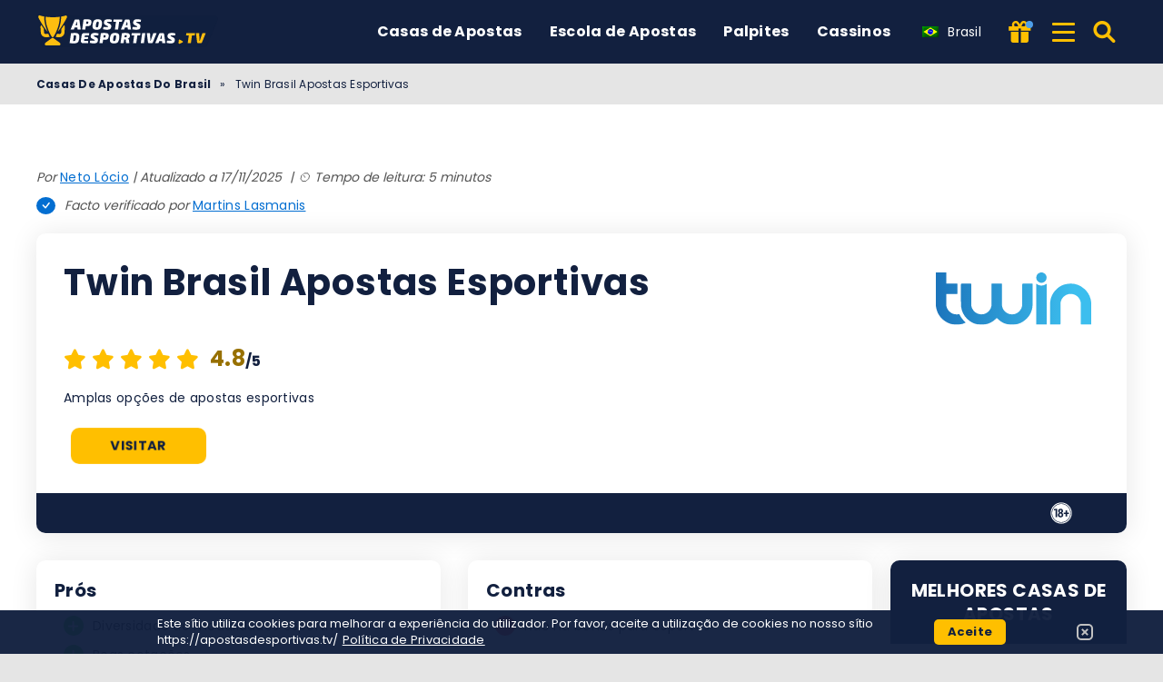

--- FILE ---
content_type: text/html; charset=UTF-8
request_url: https://apostasdesportivas.tv/pt-br/casas-de-apostas/twin/
body_size: 24880
content:
<!DOCTYPE html><html lang="pt-BR" prefix="og: https://ogp.me/ns#"><head><meta http-equiv="content-type" content="text/html; charset=UTF-8"><meta http-equiv="X-UA-Compatible" content="IE=edge"><meta name="HandheldFriendly" content="true"><meta name="viewport" content="width=device-width, initial-scale=1, maximum-scale=5"><link rel="profile" href="https://gmpg.org/xfn/11"><link rel="icon" type="image/png" sizes="32x32" href="https://apostasdesportivas.tv/favicon-32x32.png"><link rel="icon" type="image/png" sizes="16x16" href="https://apostasdesportivas.tv/favicon-16x16.png"><link rel="shortcut icon" href="https://apostasdesportivas.tv/favicon.ico"><link rel="apple-touch-icon" sizes="180x180" href="https://apostasdesportivas.tv/apple-touch-icon.png"><link rel="mask-icon" href="https://apostasdesportivas.tv/safari-pinned-tab.svg" color="#12203f"><meta name="msapplication-TileImage" content="https://apostasdesportivas.tv/mstile-144x144.png"><link rel="manifest" href="https://apostasdesportivas.tv/site.webmanifest"><link rel="preload" href="https://apostasdesportivas.tv/wp-content/themes/ltv/assets/fonts/ltv/ltv.ttf?v21" as="font" type="font/ttf" crossorigin><link rel="preload" href="https://apostasdesportivas.tv/wp-content/themes/ltv/assets/fonts/ltv/ltv.woff?v21" as="font" type="font/woff" crossorigin><link rel="preload" href="https://apostasdesportivas.tv/wp-content/themes/ltv/assets/fonts/poppins/r.woff2" as="font" type="font/woff2" crossorigin><link rel="preload" href="https://apostasdesportivas.tv/wp-content/themes/ltv/assets/fonts/poppins/700.woff2" as="font" type="font/woff2" crossorigin><link rel="preload" href="https://apostasdesportivas.tv/wp-content/uploads/2024/08/apostas-desportivas-tv-logo.svg" as="image" type="image/svg+xml"><meta name="apple-mobile-web-app-title" content="Apostas Desportivas"><meta name="application-name" content="Apostas Desportivas"><meta name="msapplication-TileColor" content="#12203f"><meta name="theme-color" content="#12203f"><style>:where(body, iframe, pre, img, svg, video, canvas, select) {
            max-width: 100%;
            overflow: auto;
            word-break: break-word;
        }</style> <script data-cfasync="false" data-no-defer="1" data-no-minify="1" data-no-optimize="1">var ewww_webp_supported=!1;function check_webp_feature(A,e){var w;e=void 0!==e?e:function(){},ewww_webp_supported?e(ewww_webp_supported):((w=new Image).onload=function(){ewww_webp_supported=0<w.width&&0<w.height,e&&e(ewww_webp_supported)},w.onerror=function(){e&&e(!1)},w.src="data:image/webp;base64,"+{alpha:"UklGRkoAAABXRUJQVlA4WAoAAAAQAAAAAAAAAAAAQUxQSAwAAAARBxAR/Q9ERP8DAABWUDggGAAAABQBAJ0BKgEAAQAAAP4AAA3AAP7mtQAAAA=="}[A])}check_webp_feature("alpha");</script><script data-cfasync="false" data-no-defer="1" data-no-minify="1" data-no-optimize="1">var Arrive=function(c,w){"use strict";if(c.MutationObserver&&"undefined"!=typeof HTMLElement){var r,a=0,u=(r=HTMLElement.prototype.matches||HTMLElement.prototype.webkitMatchesSelector||HTMLElement.prototype.mozMatchesSelector||HTMLElement.prototype.msMatchesSelector,{matchesSelector:function(e,t){return e instanceof HTMLElement&&r.call(e,t)},addMethod:function(e,t,r){var a=e[t];e[t]=function(){return r.length==arguments.length?r.apply(this,arguments):"function"==typeof a?a.apply(this,arguments):void 0}},callCallbacks:function(e,t){t&&t.options.onceOnly&&1==t.firedElems.length&&(e=[e[0]]);for(var r,a=0;r=e[a];a++)r&&r.callback&&r.callback.call(r.elem,r.elem);t&&t.options.onceOnly&&1==t.firedElems.length&&t.me.unbindEventWithSelectorAndCallback.call(t.target,t.selector,t.callback)},checkChildNodesRecursively:function(e,t,r,a){for(var i,n=0;i=e[n];n++)r(i,t,a)&&a.push({callback:t.callback,elem:i}),0<i.childNodes.length&&u.checkChildNodesRecursively(i.childNodes,t,r,a)},mergeArrays:function(e,t){var r,a={};for(r in e)e.hasOwnProperty(r)&&(a[r]=e[r]);for(r in t)t.hasOwnProperty(r)&&(a[r]=t[r]);return a},toElementsArray:function(e){return e=void 0!==e&&("number"!=typeof e.length||e===c)?[e]:e}}),e=(l.prototype.addEvent=function(e,t,r,a){a={target:e,selector:t,options:r,callback:a,firedElems:[]};return this._beforeAdding&&this._beforeAdding(a),this._eventsBucket.push(a),a},l.prototype.removeEvent=function(e){for(var t,r=this._eventsBucket.length-1;t=this._eventsBucket[r];r--)e(t)&&(this._beforeRemoving&&this._beforeRemoving(t),(t=this._eventsBucket.splice(r,1))&&t.length&&(t[0].callback=null))},l.prototype.beforeAdding=function(e){this._beforeAdding=e},l.prototype.beforeRemoving=function(e){this._beforeRemoving=e},l),t=function(i,n){var o=new e,l=this,s={fireOnAttributesModification:!1};return o.beforeAdding(function(t){var e=t.target;e!==c.document&&e!==c||(e=document.getElementsByTagName("html")[0]);var r=new MutationObserver(function(e){n.call(this,e,t)}),a=i(t.options);r.observe(e,a),t.observer=r,t.me=l}),o.beforeRemoving(function(e){e.observer.disconnect()}),this.bindEvent=function(e,t,r){t=u.mergeArrays(s,t);for(var a=u.toElementsArray(this),i=0;i<a.length;i++)o.addEvent(a[i],e,t,r)},this.unbindEvent=function(){var r=u.toElementsArray(this);o.removeEvent(function(e){for(var t=0;t<r.length;t++)if(this===w||e.target===r[t])return!0;return!1})},this.unbindEventWithSelectorOrCallback=function(r){var a=u.toElementsArray(this),i=r,e="function"==typeof r?function(e){for(var t=0;t<a.length;t++)if((this===w||e.target===a[t])&&e.callback===i)return!0;return!1}:function(e){for(var t=0;t<a.length;t++)if((this===w||e.target===a[t])&&e.selector===r)return!0;return!1};o.removeEvent(e)},this.unbindEventWithSelectorAndCallback=function(r,a){var i=u.toElementsArray(this);o.removeEvent(function(e){for(var t=0;t<i.length;t++)if((this===w||e.target===i[t])&&e.selector===r&&e.callback===a)return!0;return!1})},this},i=new function(){var s={fireOnAttributesModification:!1,onceOnly:!1,existing:!1};function n(e,t,r){return!(!u.matchesSelector(e,t.selector)||(e._id===w&&(e._id=a++),-1!=t.firedElems.indexOf(e._id)))&&(t.firedElems.push(e._id),!0)}var c=(i=new t(function(e){var t={attributes:!1,childList:!0,subtree:!0};return e.fireOnAttributesModification&&(t.attributes=!0),t},function(e,i){e.forEach(function(e){var t=e.addedNodes,r=e.target,a=[];null!==t&&0<t.length?u.checkChildNodesRecursively(t,i,n,a):"attributes"===e.type&&n(r,i)&&a.push({callback:i.callback,elem:r}),u.callCallbacks(a,i)})})).bindEvent;return i.bindEvent=function(e,t,r){t=void 0===r?(r=t,s):u.mergeArrays(s,t);var a=u.toElementsArray(this);if(t.existing){for(var i=[],n=0;n<a.length;n++)for(var o=a[n].querySelectorAll(e),l=0;l<o.length;l++)i.push({callback:r,elem:o[l]});if(t.onceOnly&&i.length)return r.call(i[0].elem,i[0].elem);setTimeout(u.callCallbacks,1,i)}c.call(this,e,t,r)},i},o=new function(){var a={};function i(e,t){return u.matchesSelector(e,t.selector)}var n=(o=new t(function(){return{childList:!0,subtree:!0}},function(e,r){e.forEach(function(e){var t=e.removedNodes,e=[];null!==t&&0<t.length&&u.checkChildNodesRecursively(t,r,i,e),u.callCallbacks(e,r)})})).bindEvent;return o.bindEvent=function(e,t,r){t=void 0===r?(r=t,a):u.mergeArrays(a,t),n.call(this,e,t,r)},o};d(HTMLElement.prototype),d(NodeList.prototype),d(HTMLCollection.prototype),d(HTMLDocument.prototype),d(Window.prototype);var n={};return s(i,n,"unbindAllArrive"),s(o,n,"unbindAllLeave"),n}function l(){this._eventsBucket=[],this._beforeAdding=null,this._beforeRemoving=null}function s(e,t,r){u.addMethod(t,r,e.unbindEvent),u.addMethod(t,r,e.unbindEventWithSelectorOrCallback),u.addMethod(t,r,e.unbindEventWithSelectorAndCallback)}function d(e){e.arrive=i.bindEvent,s(i,e,"unbindArrive"),e.leave=o.bindEvent,s(o,e,"unbindLeave")}}(window,void 0),ewww_webp_supported=!1;function check_webp_feature(e,t){var r;ewww_webp_supported?t(ewww_webp_supported):((r=new Image).onload=function(){ewww_webp_supported=0<r.width&&0<r.height,t(ewww_webp_supported)},r.onerror=function(){t(!1)},r.src="data:image/webp;base64,"+{alpha:"UklGRkoAAABXRUJQVlA4WAoAAAAQAAAAAAAAAAAAQUxQSAwAAAARBxAR/Q9ERP8DAABWUDggGAAAABQBAJ0BKgEAAQAAAP4AAA3AAP7mtQAAAA==",animation:"UklGRlIAAABXRUJQVlA4WAoAAAASAAAAAAAAAAAAQU5JTQYAAAD/////AABBTk1GJgAAAAAAAAAAAAAAAAAAAGQAAABWUDhMDQAAAC8AAAAQBxAREYiI/gcA"}[e])}function ewwwLoadImages(e){if(e){for(var t=document.querySelectorAll(".batch-image img, .image-wrapper a, .ngg-pro-masonry-item a, .ngg-galleria-offscreen-seo-wrapper a"),r=0,a=t.length;r<a;r++)ewwwAttr(t[r],"data-src",t[r].getAttribute("data-webp")),ewwwAttr(t[r],"data-thumbnail",t[r].getAttribute("data-webp-thumbnail"));for(var i=document.querySelectorAll("div.woocommerce-product-gallery__image"),r=0,a=i.length;r<a;r++)ewwwAttr(i[r],"data-thumb",i[r].getAttribute("data-webp-thumb"))}for(var n=document.querySelectorAll("video"),r=0,a=n.length;r<a;r++)ewwwAttr(n[r],"poster",e?n[r].getAttribute("data-poster-webp"):n[r].getAttribute("data-poster-image"));for(var o,l=document.querySelectorAll("img.ewww_webp_lazy_load"),r=0,a=l.length;r<a;r++)e&&(ewwwAttr(l[r],"data-lazy-srcset",l[r].getAttribute("data-lazy-srcset-webp")),ewwwAttr(l[r],"data-srcset",l[r].getAttribute("data-srcset-webp")),ewwwAttr(l[r],"data-lazy-src",l[r].getAttribute("data-lazy-src-webp")),ewwwAttr(l[r],"data-src",l[r].getAttribute("data-src-webp")),ewwwAttr(l[r],"data-orig-file",l[r].getAttribute("data-webp-orig-file")),ewwwAttr(l[r],"data-medium-file",l[r].getAttribute("data-webp-medium-file")),ewwwAttr(l[r],"data-large-file",l[r].getAttribute("data-webp-large-file")),null!=(o=l[r].getAttribute("srcset"))&&!1!==o&&o.includes("R0lGOD")&&ewwwAttr(l[r],"src",l[r].getAttribute("data-lazy-src-webp"))),l[r].className=l[r].className.replace(/\bewww_webp_lazy_load\b/,"");for(var s=document.querySelectorAll(".ewww_webp"),r=0,a=s.length;r<a;r++)e?(ewwwAttr(s[r],"srcset",s[r].getAttribute("data-srcset-webp")),ewwwAttr(s[r],"src",s[r].getAttribute("data-src-webp")),ewwwAttr(s[r],"data-orig-file",s[r].getAttribute("data-webp-orig-file")),ewwwAttr(s[r],"data-medium-file",s[r].getAttribute("data-webp-medium-file")),ewwwAttr(s[r],"data-large-file",s[r].getAttribute("data-webp-large-file")),ewwwAttr(s[r],"data-large_image",s[r].getAttribute("data-webp-large_image")),ewwwAttr(s[r],"data-src",s[r].getAttribute("data-webp-src"))):(ewwwAttr(s[r],"srcset",s[r].getAttribute("data-srcset-img")),ewwwAttr(s[r],"src",s[r].getAttribute("data-src-img"))),s[r].className=s[r].className.replace(/\bewww_webp\b/,"ewww_webp_loaded");window.jQuery&&jQuery.fn.isotope&&jQuery.fn.imagesLoaded&&(jQuery(".fusion-posts-container-infinite").imagesLoaded(function(){jQuery(".fusion-posts-container-infinite").hasClass("isotope")&&jQuery(".fusion-posts-container-infinite").isotope()}),jQuery(".fusion-portfolio:not(.fusion-recent-works) .fusion-portfolio-wrapper").imagesLoaded(function(){jQuery(".fusion-portfolio:not(.fusion-recent-works) .fusion-portfolio-wrapper").isotope()}))}function ewwwWebPInit(e){ewwwLoadImages(e),ewwwNggLoadGalleries(e),document.arrive(".ewww_webp",function(){ewwwLoadImages(e)}),document.arrive(".ewww_webp_lazy_load",function(){ewwwLoadImages(e)}),document.arrive("videos",function(){ewwwLoadImages(e)}),"loading"==document.readyState?document.addEventListener("DOMContentLoaded",ewwwJSONParserInit):("undefined"!=typeof galleries&&ewwwNggParseGalleries(e),ewwwWooParseVariations(e))}function ewwwAttr(e,t,r){null!=r&&!1!==r&&e.setAttribute(t,r)}function ewwwJSONParserInit(){"undefined"!=typeof galleries&&check_webp_feature("alpha",ewwwNggParseGalleries),check_webp_feature("alpha",ewwwWooParseVariations)}function ewwwWooParseVariations(e){if(e)for(var t=document.querySelectorAll("form.variations_form"),r=0,a=t.length;r<a;r++){var i=t[r].getAttribute("data-product_variations"),n=!1;try{for(var o in i=JSON.parse(i))void 0!==i[o]&&void 0!==i[o].image&&(void 0!==i[o].image.src_webp&&(i[o].image.src=i[o].image.src_webp,n=!0),void 0!==i[o].image.srcset_webp&&(i[o].image.srcset=i[o].image.srcset_webp,n=!0),void 0!==i[o].image.full_src_webp&&(i[o].image.full_src=i[o].image.full_src_webp,n=!0),void 0!==i[o].image.gallery_thumbnail_src_webp&&(i[o].image.gallery_thumbnail_src=i[o].image.gallery_thumbnail_src_webp,n=!0),void 0!==i[o].image.thumb_src_webp&&(i[o].image.thumb_src=i[o].image.thumb_src_webp,n=!0));n&&ewwwAttr(t[r],"data-product_variations",JSON.stringify(i))}catch(e){}}}function ewwwNggParseGalleries(e){if(e)for(var t in galleries){var r=galleries[t];galleries[t].images_list=ewwwNggParseImageList(r.images_list)}}function ewwwNggLoadGalleries(e){e&&document.addEventListener("ngg.galleria.themeadded",function(e,t){window.ngg_galleria._create_backup=window.ngg_galleria.create,window.ngg_galleria.create=function(e,t){var r=$(e).data("id");return galleries["gallery_"+r].images_list=ewwwNggParseImageList(galleries["gallery_"+r].images_list),window.ngg_galleria._create_backup(e,t)}})}function ewwwNggParseImageList(e){for(var t in e){var r=e[t];if(void 0!==r["image-webp"]&&(e[t].image=r["image-webp"],delete e[t]["image-webp"]),void 0!==r["thumb-webp"]&&(e[t].thumb=r["thumb-webp"],delete e[t]["thumb-webp"]),void 0!==r.full_image_webp&&(e[t].full_image=r.full_image_webp,delete e[t].full_image_webp),void 0!==r.srcsets)for(var a in r.srcsets)nggSrcset=r.srcsets[a],void 0!==r.srcsets[a+"-webp"]&&(e[t].srcsets[a]=r.srcsets[a+"-webp"],delete e[t].srcsets[a+"-webp"]);if(void 0!==r.full_srcsets)for(var i in r.full_srcsets)nggFSrcset=r.full_srcsets[i],void 0!==r.full_srcsets[i+"-webp"]&&(e[t].full_srcsets[i]=r.full_srcsets[i+"-webp"],delete e[t].full_srcsets[i+"-webp"])}return e}check_webp_feature("alpha",ewwwWebPInit);</script> <style>img:is([sizes="auto" i], [sizes^="auto," i]) { contain-intrinsic-size: 3000px 1500px }</style><link rel="alternate" hreflang="pt" href="https://apostasdesportivas.tv/casas-de-apostas/twin/"><link rel="alternate" hreflang="pt-br" href="https://apostasdesportivas.tv/pt-br/casas-de-apostas/twin/"><link rel="alternate" hreflang="x-default" href="https://apostasdesportivas.tv/casas-de-apostas/twin/"><link media="all" href="https://apostasdesportivas.tv/wp-content/resources/css/aggregated_0bc707ce4f5ce06b892e542513e43f67.css" rel="stylesheet"><title>Twin Brasil【Análise COMPLETA &amp; Bónus 2026】</title><meta name="description" content="Twin Brasil Casa de apostas on-line 2026 — leia todas as informações ✅ FAÇA O LOGIN ► Apostas esportivas ✅ Métodos de pagamento"><meta name="robots" content="follow, index, max-snippet:-1, max-video-preview:-1, max-image-preview:large"><link rel="canonical" href="https://apostasdesportivas.tv/pt-br/casas-de-apostas/twin/"><meta property="og:locale" content="pt_BR"><meta property="og:type" content="article"><meta property="og:title" content="Twin Brasil【Análise COMPLETA &amp; Bónus 2026】"><meta property="og:description" content="Twin Brasil Casa de apostas on-line 2026 — leia todas as informações ✅ FAÇA O LOGIN ► Apostas esportivas ✅ Métodos de pagamento"><meta property="og:url" content="https://apostasdesportivas.tv/pt-br/casas-de-apostas/twin/"><meta property="og:site_name" content="Apostas Desportivas TV"><meta property="og:updated_time" content="2025-11-17T19:03:19+02:00"><meta property="og:image" content="https://apostasdesportivas.tv/wp-content/uploads/2024/01/Twin-2.jpg"><meta property="og:image:secure_url" content="https://apostasdesportivas.tv/wp-content/uploads/2024/01/Twin-2.jpg"><meta property="og:image:width" content="1280"><meta property="og:image:height" content="450"><meta property="og:image:alt" content="Twin"><meta property="og:image:type" content="image/jpeg"><meta name="twitter:card" content="summary_large_image"><meta name="twitter:title" content="Twin Brasil【Análise COMPLETA &amp; Bónus 2026】"><meta name="twitter:description" content="Twin Brasil Casa de apostas on-line 2026 — leia todas as informações ✅ FAÇA O LOGIN ► Apostas esportivas ✅ Métodos de pagamento"><meta name="twitter:image" content="https://apostasdesportivas.tv/wp-content/uploads/2024/01/Twin-2.jpg"> <script type="application/ld+json" class="rank-math-schema-pro">{"@context":"https://schema.org","@graph":[{"@type":"Organization","@id":"https://apostasdesportivas.tv/pt-br/#organization/","name":"APOSTAS DESPORTIVAS","logo":{"@type":"ImageObject","@id":"https://apostasdesportivas.tv/pt-br/#logo/","url":"https://apostasdesportivas.tv/wp-content/uploads/2022/01/logo-full-width.png","contentUrl":"https://apostasdesportivas.tv/wp-content/uploads/2022/01/logo-full-width.png","caption":"Apostas Desportivas TV","inLanguage":"pt-BR","width":"518","height":"106"}},{"@type":"WebSite","@id":"https://apostasdesportivas.tv/pt-br/#website/","url":"https://apostasdesportivas.tv/pt-br/","name":"Apostas Desportivas TV","publisher":{"@id":"https://apostasdesportivas.tv/pt-br/#organization/"},"inLanguage":"pt-BR","potentialAction":{"@type":"SearchAction","target":"https://apostasdesportivas.tv/pt-br/search/{search_term_string}/","query-input":"required name=search_term_string"}},{"@type":"ImageObject","@id":"https://apostasdesportivas.tv/wp-content/uploads/2023/12/Brand-Logos-39.png","url":"https://apostasdesportivas.tv/wp-content/uploads/2023/12/Brand-Logos-39.png","width":"300","height":"140","caption":"Twin logo","inLanguage":"pt-BR"},{"@type":"BreadcrumbList","@id":"https://apostasdesportivas.tv/pt-br/casas-de-apostas/twin/#breadcrumb","itemListElement":[{"@type":"ListItem","position":"1","item":{"@id":"https://apostasdesportivas.tv/pt-br/","name":"Casas De Apostas Do Brasil"}},{"@type":"ListItem","position":"2","item":{"@id":"https://apostasdesportivas.tv/pt-br/casas-de-apostas/twin/","name":"Twin Brasil Apostas Esportivas"}}]},{"@type":"ItemPage","@id":"https://apostasdesportivas.tv/pt-br/casas-de-apostas/twin/#webpage","url":"https://apostasdesportivas.tv/pt-br/casas-de-apostas/twin/","name":"Twin Brasil\u3010An\u00e1lise COMPLETA &amp; B\u00f3nus 2026\u3011","datePublished":"2024-01-02T13:44:50+02:00","dateModified":"2025-11-17T19:03:19+02:00","isPartOf":{"@id":"https://apostasdesportivas.tv/pt-br/#website/"},"primaryImageOfPage":{"@id":"https://apostasdesportivas.tv/wp-content/uploads/2023/12/Brand-Logos-39.png"},"inLanguage":"pt-BR","breadcrumb":{"@id":"https://apostasdesportivas.tv/pt-br/casas-de-apostas/twin/#breadcrumb"}},{"@type":"Person","@id":"https://apostasdesportivas.tv/author/neto/","name":"Neto L\u00f3cio","description":"Escritor, tradutor, nerd profissional e torcedor do Sport Club do Recife. Sempre reclama que os jogos de hoje n\u00e3o s\u00e3o t\u00e3o bons quanto os de antigamente. Sua \u00fanica certeza \u00e9 de que vai morrer antes de ver o Hexa.","url":"https://apostasdesportivas.tv/author/neto/","image":{"@type":"ImageObject","@id":"https://apostasdesportivas.tv/wp-content/uploads/2024/03/NetoLocio-2-96x96.jpg","url":"https://apostasdesportivas.tv/wp-content/uploads/2024/03/NetoLocio-2-96x96.jpg","caption":"Neto L\u00f3cio","inLanguage":"pt-BR"},"worksFor":{"@id":"https://apostasdesportivas.tv/pt-br/#organization/"}},{"@type":"Product","name":"Twin","url":"https://apostasdesportivas.tv/pt-br/casas-de-apostas/twin/","description":"Twin Brasil Casa de apostas on-line 2026 \u2014 leia todas as informa\u00e7\u00f5es \u2705 FA\u00c7A O LOGIN \u25ba Apostas esportivas \u2705 M\u00e9todos de pagamento","image":{"@type":"ImageObject","url":"https://apostasdesportivas.tv/wp-content/uploads/2023/12/Brand-Logos-39.png"},"review":{"@type":"Review","datePublished":"2024-01-02T13:44:50+02:00","dateModified":"2025-11-17T19:03:19+02:00","author":{"@id":"https://apostasdesportivas.tv/author/neto/","name":"Neto L\u00f3cio"},"reviewRating":{"@type":"Rating","ratingValue":"4.8","worstRating":"1","bestRating":"5"},"positiveNotes":{"@type":"ItemList","itemListElement":[{"@type":"ListItem","position":"1","name":"Diversidade de modalidades esportivas"},{"@type":"ListItem","position":"2","name":"Boas cota\u00e7\u00f5es"},{"@type":"ListItem","position":"3","name":"Suporte 24H para usu\u00e1rios registrados"},{"@type":"ListItem","position":"4","name":"Site com interface f\u00e1cil de ser utilizada"}]},"negativeNotes":{"@type":"ItemList","itemListElement":[{"@type":"ListItem","position":"1","name":"N\u00e3o h\u00e1 b\u00f4nus para esportes"}]}},"@id":"https://apostasdesportivas.tv/pt-br/casas-de-apostas/twin/#schema-2009757","mainEntityOfPage":{"@id":"https://apostasdesportivas.tv/pt-br/casas-de-apostas/twin/#webpage"}}]}</script> <link rel='dns-prefetch' href='//www.googletagmanager.com'><link rel='preconnect' href='https://static.apostasdesportivas.tv'><style id='classic-theme-styles-inline-css'>/*! This file is auto-generated */
.wp-block-button__link{color:#fff;background-color:#32373c;border-radius:9999px;box-shadow:none;text-decoration:none;padding:calc(.667em + 2px) calc(1.333em + 2px);font-size:1.125em}.wp-block-file__button{background:#32373c;color:#fff;text-decoration:none}</style><style id='safe-svg-svg-icon-style-inline-css'>.safe-svg-cover{text-align:center}.safe-svg-cover .safe-svg-inside{display:inline-block;max-width:100%}.safe-svg-cover svg{fill:currentColor;height:100%;max-height:100%;max-width:100%;width:100%}</style> <script id="ltv-red-analytics-js-extra">var ltv_red_anly = {"g_id":"G-VSGYMDYTFZ","lang":"\/pt-br","sd":"1"};</script> <script id="main-js-extra">var LTV = {"search_link":"https:\/\/apostasdesportivas.tv\/pt-br\/search\/","sw":"0","search_too_short":"Please lengthen this text to %s characters or more.","aff_link_output_type":"BUTTON","desk_width":"1200"};</script> <script id="ezf-min-js-extra">var ezf_var = {"ajaxurl":"https:\/\/apostasdesportivas.tv\/wp-content\/ajax.php","aff_behavior":"proxy"};</script> <script src="https://apostasdesportivas.tv/wp-content/themes/ltv/assets/js/ezf-min.js?ver=1.7.399" id="ezf-min-js" defer data-wp-strategy="defer"></script> <link rel="alternate" title="oEmbed (JSON)" type="application/json+oembed" href="https://apostasdesportivas.tv/pt-br/wp-json/oembed/1.0/embed?url=https%3A%2F%2Fapostasdesportivas.tv%2Fpt-br%2Fcasas-de-apostas%2Ftwin%2F"><link rel="alternate" title="oEmbed (XML)" type="text/xml+oembed" href="https://apostasdesportivas.tv/pt-br/wp-json/oembed/1.0/embed?url=https%3A%2F%2Fapostasdesportivas.tv%2Fpt-br%2Fcasas-de-apostas%2Ftwin%2F&#038;format=xml"> <script>document.cookie = "ltvSession=1; path=/; max-age=2592000";</script> <script>(function(c, l, a, r, i, t, y) {
      c[a] = c[a] || function() {
        (c[a].q = c[a].q || []).push(arguments)
      };
      t = l.createElement(r);
      t.async = 1;
      t.src = "https://www.clarity.ms/tag/" + i;
      y = l.getElementsByTagName(r)[0];
      y.parentNode.insertBefore(t, y);
    })(window, document, "clarity", "script", "sxp55hsx1a");</script> <script>// GTAG - Initialize Data Layer
                    window.dataLayer = window.dataLayer || [];
                    window.gtag = function() { dataLayer.push(arguments); }

                    //Set the default consent state
                    gtag('consent', 'default', {
                        'ad_storage': 'denied',
                        'ad_user_data': 'denied',
                        'ad_personalization': 'denied',
                        'analytics_storage': 'granted',
                        'functionality_storage': 'granted',
                        'personalization_storage': 'granted',
                        'security_storage': 'granted',
                        'wait_for_update': 500
                    });

                    // Load existing choices
                    var cookie_consentGranted = ltv_cookie_grant_get();
                    if (cookie_consentGranted) {
                        gtag('consent', 'update', cookie_consentGranted);
                    }

                    function ltv_cookie_grant_get() {
                        var v = document.cookie.match('(^|;) ?' + "cookie_consentGranted" + '=([^;]*)(;|$)');
                        var value = v ? v[2] : null;
                        return value ? JSON.parse(value) : null;
                    }

                    // MS Clarity
                    var msc_granted = localStorage.getItem('msc_granted');
                    if (typeof window.clarity === 'function' && msc_granted) {
                        window.clarity('consentv2', {
                            ad_Storage: 'granted',
                            analytics_Storage: 'granted'
                        });
                    }</script> <style media="screen">.hdsb-stickybanner{background: linear-gradient(90deg, #303c47,#141c3c);}.hdsb-stickybanner{border-top-color: #ffbf00 !important;}.hdsb-stickybanner-btn{color: #0a0a0a !important;}</style> <script>document.addEventListener('DOMContentLoaded', function() {
            var images = document.querySelectorAll('img');

            if (images) {
                images.forEach(function(img) {
                    var sizes = img.getAttribute('data-sizes');
                    if (sizes) {
                        img.setAttribute('sizes', sizes);
                        img.removeAttribute('data-sizes');
                    }
                });
            }
        });</script> <meta name="twitter:label1" content="Tempo estimado de leitura"><meta name="twitter:data1" content="5 minutos"></head><body class="wp-singular casino-template-default single single-casino postid-44867 wp-theme-ltv cs-betting">
<script data-cfasync="false" data-no-defer="1" data-no-minify="1" data-no-optimize="1">if(typeof ewww_webp_supported==="undefined"){var ewww_webp_supported=!1}if(ewww_webp_supported){document.body.classList.add("webp-support")}</script><div class="ltv-header-spacing"></div><header class="ltv-header-main"><div class="container"><div class="h-mobile-nav-btn" > <button aria-label="Menu" type="button"> <span class="top"></span> <span class="middle"></span> <span class="bottom"></span> </button></div><div class="logo"> <a href="https://apostasdesportivas.tv/pt-br/" aria-label="Apostasdesportivas TV"> <img width="200" height="38" src="https://apostasdesportivas.tv/wp-content/uploads/2024/08/apostas-desportivas-tv-logo.svg" loading="eager" class="skip-lazy" alt="Apostasdesportivas TV"> </a></div><nav id="ltv-nav-main" class="ltv-nav-main scroll"><div class="ltv-nav-main-inner"><ul class="m-desk"><li class="menu-item-has-children"><div class="ltv-menu-item has-no-icon" ><a href="https://apostasdesportivas.tv/pt-br/" class="ltv-menu-link">Casas de Apostas</a> <a href="javascript:" class="ltv-submenu-expand-btn" aria-label="View menu: Casas de Apostas"></a></div><ul class="sub-menu depth-0"><li><a href="https://apostasdesportivas.tv/pt-br/casas-de-apostas/novas/">Novas Casas de Apostas</a></li><li><a href="https://apostasdesportivas.tv/pt-br/copa-do-mundo/casas-de-apostas/">Apostar na Copa do Mundo de 2026</a></li><li class="menu-item-has-children"><div class="ltv-menu-item has-no-icon"><a href="https://apostasdesportivas.tv/pt-br/bonus/">Bónus</a> <a href="javascript:" class="ltv-submenu-expand-btn" aria-label="View menu: Bónus"></a></div><ul class="sub-menu depth-1"><li><a href="https://apostasdesportivas.tv/pt-br/bonus/free-bet/">Melhores Apostas Grátis</a></li></ul></li><li class="menu-item-has-children"><div class="ltv-menu-item has-no-icon"><a>Depósito Mínimo</a> <a href="javascript:" class="ltv-submenu-expand-btn" aria-label="View menu: Depósito Mínimo"></a></div><ul class="sub-menu depth-1"><li><a href="https://apostasdesportivas.tv/pt-br/casas-de-apostas/deposito-minimo-50-centavos/">50 Centavos</a></li><li><a href="https://apostasdesportivas.tv/pt-br/casas-de-apostas/deposito-minimo-1-real/">1 Real</a></li><li><a href="https://apostasdesportivas.tv/pt-br/casas-de-apostas/deposito-minimo-2-reais/">2 Reais</a></li><li><a href="https://apostasdesportivas.tv/pt-br/casas-de-apostas/deposito-minimo-3-reais/">3 Reais</a></li><li><a href="https://apostasdesportivas.tv/pt-br/casas-de-apostas/deposito-minimo-5-real/">5 Reais</a></li><li><a href="https://apostasdesportivas.tv/pt-br/casas-de-apostas/deposito-minimo-20-real/">20 Reais</a></li></ul></li><li><a href="https://apostasdesportivas.tv/pt-br/casas-de-apostas/aviator-aposta-1-real/">Aviator Aposta Deposito Minimo 1 Real</a></li><li><a href="https://apostasdesportivas.tv/pt-br/casas-de-apostas/ao-vivo/">Casas de Apostas Ao Vivo</a></li></ul></li><li class="menu-item-has-children"><div class="ltv-menu-item has-no-icon" ><a href="https://apostasdesportivas.tv/pt-br/escola-de-apostas/" class="ltv-menu-link">Escola de Apostas</a> <a href="javascript:" class="ltv-submenu-expand-btn" aria-label="View menu: Escola de Apostas"></a></div><ul class="sub-menu depth-0"><li><a href="https://apostasdesportivas.tv/pt-br/escola-de-apostas/como-se-registrar/">Como se registrar</a></li><li><a href="https://apostasdesportivas.tv/pt-br/escola-de-apostas/estrategias-de-apostas-esportivas/">Estratégias de apostas esportivas</a></li><li><a href="https://apostasdesportivas.tv/pt-br/escola-de-apostas/handicap-asiatico/">Handicap Asiático</a></li><li><a href="https://apostasdesportivas.tv/pt-br/escola-de-apostas/handicap-europeu/">Handicap europeu</a></li><li><a href="https://apostasdesportivas.tv/pt-br/escola-de-apostas/informacao-util/">Informação útil</a></li><li><a href="https://apostasdesportivas.tv/pt-br/escola-de-apostas/tipos-de-apostas/">Tipos de apostas</a></li><li><a href="https://apostasdesportivas.tv/pt-br/escola-de-apostas/tipos-de-esportes/">Tipos de esportes</a></li></ul></li><li class="menu-item-has-children"><div class="ltv-menu-item has-no-icon" ><a href="https://apostasdesportivas.tv/pt-br/palpites/" class="ltv-menu-link">Palpites</a> <a href="javascript:" class="ltv-submenu-expand-btn" aria-label="View menu: Palpites"></a></div><ul class="sub-menu depth-0"><li><a href="https://apostasdesportivas.tv/pt-br/palpites/futebol/">Palpites Futebol</a></li><li><a href="https://apostasdesportivas.tv/pt-br/palpites/tenis/">Palpites Tênis</a></li></ul></li><li class="menu-item-has-children"><div class="ltv-menu-item has-no-icon" ><a href="https://apostasdesportivas.tv/pt-br/casinos-brasil/" class="ltv-menu-link">Cassinos</a> <a href="javascript:" class="ltv-submenu-expand-btn" aria-label="View menu: Cassinos"></a></div><ul class="sub-menu depth-0"><li class="menu-item-has-children"><div class="ltv-menu-item has-no-icon"><a href="javascript:">Melhores Cassinos Online</a> <a href="javascript:" class="ltv-submenu-expand-btn" aria-label="View menu: Melhores Cassinos Online"></a></div><ul class="sub-menu depth-1"><li><a href="https://apostasdesportivas.tv/pt-br/casinos-brasil/20bet/">20Bet</a></li><li><a href="https://apostasdesportivas.tv/pt-br/casinos-brasil/22bet/">22Bet</a></li><li><a href="https://apostasdesportivas.tv/pt-br/casinos-brasil/ivibet/">IviBet</a></li><li><a href="https://apostasdesportivas.tv/pt-br/casinos-brasil/sapphirbet/">Sapphirbet</a></li></ul></li><li><a href="https://apostasdesportivas.tv/pt-br/casinos-brasil/bonus/">Bônus de Cassino</a></li><li><a href="https://apostasdesportivas.tv/pt-br/casinos-brasil/novos/">Novos Cassinos</a></li><li><a href="https://apostasdesportivas.tv/pt-br/casinos-brasil/1-real/">Cassino Com Depósito Mínimo de 1 Real</a></li><li><a href="https://apostasdesportivas.tv/pt-br/casinos-brasil/app-que-aposta-1-real/">Apps de Apostas de 1 Real</a></li><li class="menu-item-has-children"><div class="ltv-menu-item has-no-icon"><a href="javascript:">Métodos de Pagamento</a> <a href="javascript:" class="ltv-submenu-expand-btn" aria-label="View menu: Métodos de Pagamento"></a></div><ul class="sub-menu depth-1"><li><a href="https://apostasdesportivas.tv/pt-br/casinos-brasil/cartao-de-credito/">Cartao de Credito</a></li><li><a href="https://apostasdesportivas.tv/pt-br/casinos-brasil/nubank/">Nubank</a></li><li><a href="https://apostasdesportivas.tv/pt-br/casinos-brasil/pix/">Pix</a></li></ul></li></ul></li></ul><div class="ltv-sm-menu mob"><ul><li class="menu-item-has-children"><div class="ltv-menu-item has-no-icon" ><a href="javascript:" class="ltv-menu-link">Melhores Casas de Apostas</a> <a href="javascript:" class="ltv-submenu-expand-btn" aria-label="View menu: Melhores Casas de Apostas"></a></div><ul class="sub-menu depth-0"><li><a href="https://apostasdesportivas.tv/pt-br/casas-de-apostas/1bet/">1Bet</a></li><li><a href="https://apostasdesportivas.tv/pt-br/casas-de-apostas/1xbet/">1XBet</a></li><li><a href="https://apostasdesportivas.tv/pt-br/casas-de-apostas/22bet/">22bet</a></li><li><a href="https://apostasdesportivas.tv/pt-br/casas-de-apostas/31bet/">31Bet</a></li><li><a href="https://apostasdesportivas.tv/pt-br/casas-de-apostas/amuletobet/">AmuletoBet</a></li><li><a href="https://apostasdesportivas.tv/pt-br/casas-de-apostas/citobet/">Citobet</a></li><li><a href="https://apostasdesportivas.tv/pt-br/casas-de-apostas/goldenbet/">Goldenbet</a></li><li><a href="https://apostasdesportivas.tv/pt-br/casas-de-apostas/izzi-casino/">Izzi Casino</a></li><li><a href="https://apostasdesportivas.tv/pt-br/casas-de-apostas/kto/">KTO</a></li><li><a href="https://apostasdesportivas.tv/pt-br/casas-de-apostas/legendplay/">LegendPlay</a></li><li><a href="https://apostasdesportivas.tv/pt-br/casas-de-apostas/lynxbet/">LynxBet</a></li><li><a href="https://apostasdesportivas.tv/pt-br/casas-de-apostas/luckbox/">LuckBox</a></li><li><a href="https://apostasdesportivas.tv/pt-br/casas-de-apostas/megapari/">Megapari</a></li><li><a href="https://apostasdesportivas.tv/pt-br/casas-de-apostas/n1bet/">N1Bet</a></li><li><a href="https://apostasdesportivas.tv/pt-br/casas-de-apostas/palmslots/">PalmSlots</a></li><li><a href="https://apostasdesportivas.tv/pt-br/casas-de-apostas/parimatch/">Parimatch</a></li><li><a href="https://apostasdesportivas.tv/pt-br/casas-de-apostas/rivalo/">Rivalo</a></li><li><a href="https://apostasdesportivas.tv/pt-br/casas-de-apostas/sapphirebet/">Sapphirebet</a></li><li><a href="https://apostasdesportivas.tv/pt-br/casas-de-apostas/winwinbet/">Win Win</a></li></ul></li><li class="menu-item-has-children"><div class="ltv-menu-item has-no-icon" ><a href="javascript:" class="ltv-menu-link">Métodos de Pagamento</a> <a href="javascript:" class="ltv-submenu-expand-btn" aria-label="View menu: Métodos de Pagamento"></a></div><ul class="sub-menu depth-0"><li><a href="https://apostasdesportivas.tv/pt-br/casas-de-apostas/astropay/">AstroPay</a></li><li><a href="https://apostasdesportivas.tv/pt-br/casas-de-apostas/bitcoin/">Bitcoin</a></li><li><a href="https://apostasdesportivas.tv/pt-br/casas-de-apostas/boleto/">Boleto</a></li><li><a href="https://apostasdesportivas.tv/pt-br/casas-de-apostas/cartao-elo/">Cartão Elo</a></li><li><a href="https://apostasdesportivas.tv/pt-br/casas-de-apostas/com-cartao-de-credito/">Cartão de Crédito</a></li><li><a href="https://apostasdesportivas.tv/pt-br/casas-de-apostas/mastercard/">Mastercard</a></li><li><a href="https://apostasdesportivas.tv/pt-br/casas-de-apostas/neteller/">Neteller</a></li><li><a href="https://apostasdesportivas.tv/pt-br/casas-de-apostas/nubank/">Nubank</a></li><li><a href="https://apostasdesportivas.tv/pt-br/casas-de-apostas/pay4fun/">Pay4Fun</a></li><li><a href="https://apostasdesportivas.tv/pt-br/casas-de-apostas/paypal/">Paypal</a></li><li><a href="https://apostasdesportivas.tv/pt-br/casas-de-apostas/paysafecard/">Paysafecard</a></li><li><a href="https://apostasdesportivas.tv/pt-br/casas-de-apostas/picpay/">Picpay</a></li><li><a href="https://apostasdesportivas.tv/pt-br/casas-de-apostas/pix/">Pix</a></li><li><a href="https://apostasdesportivas.tv/pt-br/casas-de-apostas/skrill/">Skrill</a></li><li><a href="https://apostasdesportivas.tv/pt-br/casas-de-apostas/vcreditos/">VCreditos</a></li><li><a href="https://apostasdesportivas.tv/pt-br/casas-de-apostas/visa/">Visa</a></li></ul></li><li class="menu-item-has-children"><div class="ltv-menu-item has-no-icon" ><a href="https://apostasdesportivas.tv/pt-br/aplicativo-de-aposta/" class="ltv-menu-link">Aplicativos de Apostas</a> <a href="javascript:" class="ltv-submenu-expand-btn" aria-label="View menu: Aplicativos de Apostas"></a></div><ul class="sub-menu depth-0"><li><a href="https://apostasdesportivas.tv/pt-br/aplicativo-de-aposta/futebol/">Aplicativos de Futebol para Apostar</a></li></ul></li><li class="menu-item-has-children"><div class="ltv-menu-item has-no-icon" ><a href="javascript:" class="ltv-menu-link">Desportos para Apostar</a> <a href="javascript:" class="ltv-submenu-expand-btn" aria-label="View menu: Desportos para Apostar"></a></div><ul class="sub-menu depth-0"><li><a href="https://apostasdesportivas.tv/pt-br/casas-de-apostas/basquete/">Basquete</a></li><li><a href="https://apostasdesportivas.tv/pt-br/casas-de-apostas/boxe/">Boxe</a></li><li><a href="https://apostasdesportivas.tv/pt-br/casas-de-apostas/ciclismo/">Ciclismo</a></li><li><a href="https://apostasdesportivas.tv/pt-br/casas-de-apostas/corrida-de-cavalos/">Corrida de Cavalos</a></li><li><a href="https://apostasdesportivas.tv/pt-br/casas-de-apostas/corrida-de-galgos/">Corrida de Galgos</a></li><li><a href="https://apostasdesportivas.tv/pt-br/casas-de-apostas/futebol/">Futebol</a></li><li><a href="https://apostasdesportivas.tv/pt-br/casas-de-apostas/handebol/">Handebol</a></li><li><a href="https://apostasdesportivas.tv/pt-br/casas-de-apostas/mma/">MMA</a></li><li><a href="https://apostasdesportivas.tv/pt-br/casas-de-apostas/padel/">Padel</a></li><li><a href="https://apostasdesportivas.tv/pt-br/casas-de-apostas/tenis/">Tenis</a></li><li><a href="https://apostasdesportivas.tv/pt-br/casas-de-apostas/ufc/">UFC</a></li><li><a href="https://apostasdesportivas.tv/pt-br/casas-de-apostas/volei/">Vôlei</a></li></ul></li><li class="menu-item-has-children"><div class="ltv-menu-item has-no-icon" ><a href="https://apostasdesportivas.tv/pt-br/casas-de-apostas/esports/" class="ltv-menu-link">Esports</a> <a href="javascript:" class="ltv-submenu-expand-btn" aria-label="View menu: Esports"></a></div><ul class="sub-menu depth-0"><li><a href="https://apostasdesportivas.tv/pt-br/casas-de-apostas/csgo/">CS:GO</a></li><li><a href="https://apostasdesportivas.tv/pt-br/casas-de-apostas/dota-2/">Dota 2</a></li><li><a href="https://apostasdesportivas.tv/pt-br/casas-de-apostas/lol/">LoL</a></li></ul></li></ul></div><div class="ltv-lang-switcher wpml mob"> <a href="javascript:" class="ltv-ls-switch"> <span class="ltv-ls-icon"><noscript><img width="18" height="12" src="https://apostasdesportivas.tv/wp-content/plugins/sitepress-multilingual-cms/res/flags/pt-br.png" alt="Brasil - Apostasdesportivas TV"></noscript><img class="lazyload" width="18" height="12" src='data:image/svg+xml,%3Csvg%20xmlns=%22http://www.w3.org/2000/svg%22%20viewBox=%220%200%2018%2012%22%3E%3C/svg%3E' data-src="https://apostasdesportivas.tv/wp-content/plugins/sitepress-multilingual-cms/res/flags/pt-br.png" alt="Brasil - Apostasdesportivas TV"></span> <span class="ltv-ls-txt">Brasil</span> </a><div class="inner"><div class="back">Back</div><div class="list"><ul class="ltv-ls-list"><li> <a href="https://apostasdesportivas.tv/ao/"> <span class="flag"><noscript><img width="18" height="12" src="https://apostasdesportivas.tv/wp-content/uploads/flags/ao.png" alt="Angola - Apostasdesportivas TV"></noscript><img class="lazyload" width="18" height="12" src='data:image/svg+xml,%3Csvg%20xmlns=%22http://www.w3.org/2000/svg%22%20viewBox=%220%200%2018%2012%22%3E%3C/svg%3E' data-src="https://apostasdesportivas.tv/wp-content/uploads/flags/ao.png" alt="Angola - Apostasdesportivas TV"></span> <span class="name">Angola</span> </a></li><li class="active"> <a href="https://apostasdesportivas.tv/pt-br/casas-de-apostas/twin/"> <span class="flag"><noscript><img width="18" height="12" src="https://apostasdesportivas.tv/wp-content/plugins/sitepress-multilingual-cms/res/flags/pt-br.png" alt="Brasil - Apostasdesportivas TV"></noscript><img class="lazyload" width="18" height="12" src='data:image/svg+xml,%3Csvg%20xmlns=%22http://www.w3.org/2000/svg%22%20viewBox=%220%200%2018%2012%22%3E%3C/svg%3E' data-src="https://apostasdesportivas.tv/wp-content/plugins/sitepress-multilingual-cms/res/flags/pt-br.png" alt="Brasil - Apostasdesportivas TV"></span> <span class="name">Brasil</span> </a></li><li> <a href="https://apostasdesportivas.tv/cv/"> <span class="flag"><noscript><img width="18" height="12" src="https://apostasdesportivas.tv/wp-content/plugins/sitepress-multilingual-cms/res/flags/cv.png" alt="Cabo Verde - Apostasdesportivas TV"></noscript><img class="lazyload" width="18" height="12" src='data:image/svg+xml,%3Csvg%20xmlns=%22http://www.w3.org/2000/svg%22%20viewBox=%220%200%2018%2012%22%3E%3C/svg%3E' data-src="https://apostasdesportivas.tv/wp-content/plugins/sitepress-multilingual-cms/res/flags/cv.png" alt="Cabo Verde - Apostasdesportivas TV"></span> <span class="name">Cabo Verde</span> </a></li><li> <a href="https://apostasdesportivas.tv/gw/"> <span class="flag"><noscript><img width="18" height="12" src="https://apostasdesportivas.tv/wp-content/uploads/flags/gw.png" alt="Guiné-Bissau - Apostasdesportivas TV"></noscript><img class="lazyload" width="18" height="12" src='data:image/svg+xml,%3Csvg%20xmlns=%22http://www.w3.org/2000/svg%22%20viewBox=%220%200%2018%2012%22%3E%3C/svg%3E' data-src="https://apostasdesportivas.tv/wp-content/uploads/flags/gw.png" alt="Guiné-Bissau - Apostasdesportivas TV"></span> <span class="name">Guiné-Bissau</span> </a></li><li> <a href="https://apostasdesportivas.tv/mz/"> <span class="flag"><noscript><img width="18" height="12" src="https://apostasdesportivas.tv/wp-content/uploads/flags/mz.jpg" alt="Moçambique - Apostasdesportivas TV"></noscript><img class="lazyload" width="18" height="12" src='data:image/svg+xml,%3Csvg%20xmlns=%22http://www.w3.org/2000/svg%22%20viewBox=%220%200%2018%2012%22%3E%3C/svg%3E' data-src="https://apostasdesportivas.tv/wp-content/uploads/flags/mz.jpg" alt="Moçambique - Apostasdesportivas TV"></span> <span class="name">Moçambique</span> </a></li><li> <a href="https://apostasdesportivas.tv/casas-de-apostas/twin/"> <span class="flag"><noscript><img width="18" height="12" src="https://apostasdesportivas.tv/wp-content/plugins/sitepress-multilingual-cms/res/flags/pt-pt.png" alt="Portugal - Apostasdesportivas TV"></noscript><img class="lazyload" width="18" height="12" src='data:image/svg+xml,%3Csvg%20xmlns=%22http://www.w3.org/2000/svg%22%20viewBox=%220%200%2018%2012%22%3E%3C/svg%3E' data-src="https://apostasdesportivas.tv/wp-content/plugins/sitepress-multilingual-cms/res/flags/pt-pt.png" alt="Portugal - Apostasdesportivas TV"></span> <span class="name">Portugal</span> </a></li><li> <a href="https://apostasdesportivas.tv/tl/"> <span class="flag"><noscript><img width="18" height="12" src="https://apostasdesportivas.tv/wp-content/plugins/sitepress-multilingual-cms/res/flags/tl.png" alt="Timor-Leste - Apostasdesportivas TV"></noscript><img class="lazyload" width="18" height="12" src='data:image/svg+xml,%3Csvg%20xmlns=%22http://www.w3.org/2000/svg%22%20viewBox=%220%200%2018%2012%22%3E%3C/svg%3E' data-src="https://apostasdesportivas.tv/wp-content/plugins/sitepress-multilingual-cms/res/flags/tl.png" alt="Timor-Leste - Apostasdesportivas TV"></span> <span class="name">Timor-Leste</span> </a></li></ul></div><div class="ltv-menu-mobile-spacer"></div></div></div><div class="ltv-menu-mobile-spacer"></div></div><div class="ltv-nav-main-overlay"></div></nav><div class="ltv-lang-switcher desk"> <a href="javascript:" class="ltv-ls-switch"> <span class="ltv-ls-icon"><noscript><img width="18" height="12" src="https://apostasdesportivas.tv/wp-content/plugins/sitepress-multilingual-cms/res/flags/pt-br.png" alt="Brasil - Apostasdesportivas TV"></noscript><img class="lazyload" width="18" height="12" src='data:image/svg+xml,%3Csvg%20xmlns=%22http://www.w3.org/2000/svg%22%20viewBox=%220%200%2018%2012%22%3E%3C/svg%3E' data-src="https://apostasdesportivas.tv/wp-content/plugins/sitepress-multilingual-cms/res/flags/pt-br.png" alt="Brasil - Apostasdesportivas TV"></span> <span class="ltv-ls-txt">Brasil</span> </a><ul class="ltv-ls-list"><li> <a href="https://apostasdesportivas.tv/ao/"> <span class="flag"><noscript><img width="18" height="12" loading="lazy" src="https://apostasdesportivas.tv/wp-content/uploads/flags/ao.png" alt="Angola - Apostasdesportivas TV"></noscript><img class="lazyload" width="18" height="12" loading="lazy" src='data:image/svg+xml,%3Csvg%20xmlns=%22http://www.w3.org/2000/svg%22%20viewBox=%220%200%2018%2012%22%3E%3C/svg%3E' data-src="https://apostasdesportivas.tv/wp-content/uploads/flags/ao.png" alt="Angola - Apostasdesportivas TV"></span> <span class="name">Angola</span> </a></li><li class="active"> <a href="https://apostasdesportivas.tv/pt-br/casas-de-apostas/twin/"> <span class="flag"><noscript><img width="18" height="12" loading="lazy" src="https://apostasdesportivas.tv/wp-content/plugins/sitepress-multilingual-cms/res/flags/pt-br.png" alt="Brasil - Apostasdesportivas TV"></noscript><img class="lazyload" width="18" height="12" loading="lazy" src='data:image/svg+xml,%3Csvg%20xmlns=%22http://www.w3.org/2000/svg%22%20viewBox=%220%200%2018%2012%22%3E%3C/svg%3E' data-src="https://apostasdesportivas.tv/wp-content/plugins/sitepress-multilingual-cms/res/flags/pt-br.png" alt="Brasil - Apostasdesportivas TV"></span> <span class="name">Brasil</span> </a></li><li> <a href="https://apostasdesportivas.tv/cv/"> <span class="flag"><noscript><img width="18" height="12" loading="lazy" src="https://apostasdesportivas.tv/wp-content/plugins/sitepress-multilingual-cms/res/flags/cv.png" alt="Cabo Verde - Apostasdesportivas TV"></noscript><img class="lazyload" width="18" height="12" loading="lazy" src='data:image/svg+xml,%3Csvg%20xmlns=%22http://www.w3.org/2000/svg%22%20viewBox=%220%200%2018%2012%22%3E%3C/svg%3E' data-src="https://apostasdesportivas.tv/wp-content/plugins/sitepress-multilingual-cms/res/flags/cv.png" alt="Cabo Verde - Apostasdesportivas TV"></span> <span class="name">Cabo Verde</span> </a></li><li> <a href="https://apostasdesportivas.tv/gw/"> <span class="flag"><noscript><img width="18" height="12" loading="lazy" src="https://apostasdesportivas.tv/wp-content/uploads/flags/gw.png" alt="Guiné-Bissau - Apostasdesportivas TV"></noscript><img class="lazyload" width="18" height="12" loading="lazy" src='data:image/svg+xml,%3Csvg%20xmlns=%22http://www.w3.org/2000/svg%22%20viewBox=%220%200%2018%2012%22%3E%3C/svg%3E' data-src="https://apostasdesportivas.tv/wp-content/uploads/flags/gw.png" alt="Guiné-Bissau - Apostasdesportivas TV"></span> <span class="name">Guiné-Bissau</span> </a></li><li> <a href="https://apostasdesportivas.tv/mz/"> <span class="flag"><noscript><img width="18" height="12" loading="lazy" src="https://apostasdesportivas.tv/wp-content/uploads/flags/mz.jpg" alt="Moçambique - Apostasdesportivas TV"></noscript><img class="lazyload" width="18" height="12" loading="lazy" src='data:image/svg+xml,%3Csvg%20xmlns=%22http://www.w3.org/2000/svg%22%20viewBox=%220%200%2018%2012%22%3E%3C/svg%3E' data-src="https://apostasdesportivas.tv/wp-content/uploads/flags/mz.jpg" alt="Moçambique - Apostasdesportivas TV"></span> <span class="name">Moçambique</span> </a></li><li> <a href="https://apostasdesportivas.tv/casas-de-apostas/twin/"> <span class="flag"><noscript><img width="18" height="12" loading="lazy" src="https://apostasdesportivas.tv/wp-content/plugins/sitepress-multilingual-cms/res/flags/pt-pt.png" alt="Portugal - Apostasdesportivas TV"></noscript><img class="lazyload" width="18" height="12" loading="lazy" src='data:image/svg+xml,%3Csvg%20xmlns=%22http://www.w3.org/2000/svg%22%20viewBox=%220%200%2018%2012%22%3E%3C/svg%3E' data-src="https://apostasdesportivas.tv/wp-content/plugins/sitepress-multilingual-cms/res/flags/pt-pt.png" alt="Portugal - Apostasdesportivas TV"></span> <span class="name">Portugal</span> </a></li><li> <a href="https://apostasdesportivas.tv/tl/"> <span class="flag"><noscript><img width="18" height="12" loading="lazy" src="https://apostasdesportivas.tv/wp-content/plugins/sitepress-multilingual-cms/res/flags/tl.png" alt="Timor-Leste - Apostasdesportivas TV"></noscript><img class="lazyload" width="18" height="12" loading="lazy" src='data:image/svg+xml,%3Csvg%20xmlns=%22http://www.w3.org/2000/svg%22%20viewBox=%220%200%2018%2012%22%3E%3C/svg%3E' data-src="https://apostasdesportivas.tv/wp-content/plugins/sitepress-multilingual-cms/res/flags/tl.png" alt="Timor-Leste - Apostasdesportivas TV"></span> <span class="name">Timor-Leste</span> </a></li></ul></div><aside class="region-sw-pop-wrap"><div class="region-sw-pop"><div class="txt"></div> <button class="close" type="button" aria-label="Close"><i class="ltv ltv-xmark"></i></button><div class="bottom"><div class="current">Região atual: <strong></strong></div><div class="btns"> <a class="bt yes" href="javascript:">Sim!</a> <button class="bt no" type="button">Não, obrigado!</button></div></div></div></aside><div class="h-bonus" data-label="Weiss" data-auto="2"> <button type="button" aria-label="Featured bonus offer from Weiss"><i class="ltv ltv-gift"></i></button><div class="h-bonus-popup"> <button class="close-x" type="button" aria-label="Close"></button><div class="logo"> <noscript><img src="https://static.apostasdesportivas.tv/weiss-logo.svg" alt="Weiss logo" width="171" height="80" class="wp-image" loading="lazy"></noscript><img src='data:image/svg+xml,%3Csvg%20xmlns=%22http://www.w3.org/2000/svg%22%20viewBox=%220%200%20171%2080%22%3E%3C/svg%3E' data-src="https://static.apostasdesportivas.tv/weiss-logo.svg" alt="Weiss logo" width="171" height="80" class="lazyload wp-image" loading="lazy"></div><div class="txt">125% de bônus + 30 rodadas grátis</div> <button data-id="weiss-footer" data-lang="pt-br" class="btn btn-primary ltv-bet-btn ltv-button-bet-ot has-aff"> Receber </button></div></div> <button class="ltv-sm-ham" type="button" aria-label="Secondary menu"> <span></span> <span></span> <span></span> </button><form action="https://apostasdesportivas.tv/pt-br/" method="get" id="h-search-frm"><div class="h-search-input hidden"> <button class="h-search-close-btn" aria-label="Close the search bar" type="button"><i class="ltv ltv-xmark"></i></button> <input type="text" name="s" id="search-input-txt" placeholder="Clique no que procurar..." autocomplete="off" minlength="3"></div> <button class="search-btn h-search-btn" aria-label="Procurar" type="button"><i class="ltv ltv-search"></i></button></form></div></header><div class="ltv-secondary-menu"><div class="container"><div class="content"><nav class="ltv-sm-menu"><div class="ltv-sm-inner"><ul><li class="menu-item-has-children"><div class="ltv-menu-item has-no-icon" ><a href="javascript:" class="ltv-menu-link">Melhores Casas de Apostas</a> <a href="javascript:" class="ltv-submenu-expand-btn" aria-label="View menu: Melhores Casas de Apostas"></a></div><ul class="sub-menu depth-0"><li><a href="https://apostasdesportivas.tv/pt-br/casas-de-apostas/1bet/">1Bet</a></li><li><a href="https://apostasdesportivas.tv/pt-br/casas-de-apostas/1xbet/">1XBet</a></li><li><a href="https://apostasdesportivas.tv/pt-br/casas-de-apostas/22bet/">22bet</a></li><li><a href="https://apostasdesportivas.tv/pt-br/casas-de-apostas/31bet/">31Bet</a></li><li><a href="https://apostasdesportivas.tv/pt-br/casas-de-apostas/amuletobet/">AmuletoBet</a></li><li><a href="https://apostasdesportivas.tv/pt-br/casas-de-apostas/citobet/">Citobet</a></li><li><a href="https://apostasdesportivas.tv/pt-br/casas-de-apostas/goldenbet/">Goldenbet</a></li><li><a href="https://apostasdesportivas.tv/pt-br/casas-de-apostas/izzi-casino/">Izzi Casino</a></li><li><a href="https://apostasdesportivas.tv/pt-br/casas-de-apostas/kto/">KTO</a></li><li><a href="https://apostasdesportivas.tv/pt-br/casas-de-apostas/legendplay/">LegendPlay</a></li><li><a href="https://apostasdesportivas.tv/pt-br/casas-de-apostas/lynxbet/">LynxBet</a></li><li><a href="https://apostasdesportivas.tv/pt-br/casas-de-apostas/luckbox/">LuckBox</a></li><li><a href="https://apostasdesportivas.tv/pt-br/casas-de-apostas/megapari/">Megapari</a></li><li><a href="https://apostasdesportivas.tv/pt-br/casas-de-apostas/n1bet/">N1Bet</a></li><li><a href="https://apostasdesportivas.tv/pt-br/casas-de-apostas/palmslots/">PalmSlots</a></li><li><a href="https://apostasdesportivas.tv/pt-br/casas-de-apostas/parimatch/">Parimatch</a></li><li><a href="https://apostasdesportivas.tv/pt-br/casas-de-apostas/rivalo/">Rivalo</a></li><li><a href="https://apostasdesportivas.tv/pt-br/casas-de-apostas/sapphirebet/">Sapphirebet</a></li><li><a href="https://apostasdesportivas.tv/pt-br/casas-de-apostas/winwinbet/">Win Win</a></li></ul></li><li class="menu-item-has-children"><div class="ltv-menu-item has-no-icon" ><a href="javascript:" class="ltv-menu-link">Métodos de Pagamento</a> <a href="javascript:" class="ltv-submenu-expand-btn" aria-label="View menu: Métodos de Pagamento"></a></div><ul class="sub-menu depth-0"><li><a href="https://apostasdesportivas.tv/pt-br/casas-de-apostas/astropay/">AstroPay</a></li><li><a href="https://apostasdesportivas.tv/pt-br/casas-de-apostas/bitcoin/">Bitcoin</a></li><li><a href="https://apostasdesportivas.tv/pt-br/casas-de-apostas/boleto/">Boleto</a></li><li><a href="https://apostasdesportivas.tv/pt-br/casas-de-apostas/cartao-elo/">Cartão Elo</a></li><li><a href="https://apostasdesportivas.tv/pt-br/casas-de-apostas/com-cartao-de-credito/">Cartão de Crédito</a></li><li><a href="https://apostasdesportivas.tv/pt-br/casas-de-apostas/mastercard/">Mastercard</a></li><li><a href="https://apostasdesportivas.tv/pt-br/casas-de-apostas/neteller/">Neteller</a></li><li><a href="https://apostasdesportivas.tv/pt-br/casas-de-apostas/nubank/">Nubank</a></li><li><a href="https://apostasdesportivas.tv/pt-br/casas-de-apostas/pay4fun/">Pay4Fun</a></li><li><a href="https://apostasdesportivas.tv/pt-br/casas-de-apostas/paypal/">Paypal</a></li><li><a href="https://apostasdesportivas.tv/pt-br/casas-de-apostas/paysafecard/">Paysafecard</a></li><li><a href="https://apostasdesportivas.tv/pt-br/casas-de-apostas/picpay/">Picpay</a></li><li><a href="https://apostasdesportivas.tv/pt-br/casas-de-apostas/pix/">Pix</a></li><li><a href="https://apostasdesportivas.tv/pt-br/casas-de-apostas/skrill/">Skrill</a></li><li><a href="https://apostasdesportivas.tv/pt-br/casas-de-apostas/vcreditos/">VCreditos</a></li><li><a href="https://apostasdesportivas.tv/pt-br/casas-de-apostas/visa/">Visa</a></li></ul></li><li class="menu-item-has-children"><div class="ltv-menu-item has-no-icon" ><a href="https://apostasdesportivas.tv/pt-br/aplicativo-de-aposta/" class="ltv-menu-link">Aplicativos de Apostas</a> <a href="javascript:" class="ltv-submenu-expand-btn" aria-label="View menu: Aplicativos de Apostas"></a></div><ul class="sub-menu depth-0"><li><a href="https://apostasdesportivas.tv/pt-br/aplicativo-de-aposta/futebol/">Aplicativos de Futebol para Apostar</a></li></ul></li><li class="menu-item-has-children"><div class="ltv-menu-item has-no-icon" ><a href="javascript:" class="ltv-menu-link">Desportos para Apostar</a> <a href="javascript:" class="ltv-submenu-expand-btn" aria-label="View menu: Desportos para Apostar"></a></div><ul class="sub-menu depth-0"><li><a href="https://apostasdesportivas.tv/pt-br/casas-de-apostas/basquete/">Basquete</a></li><li><a href="https://apostasdesportivas.tv/pt-br/casas-de-apostas/boxe/">Boxe</a></li><li><a href="https://apostasdesportivas.tv/pt-br/casas-de-apostas/ciclismo/">Ciclismo</a></li><li><a href="https://apostasdesportivas.tv/pt-br/casas-de-apostas/corrida-de-cavalos/">Corrida de Cavalos</a></li><li><a href="https://apostasdesportivas.tv/pt-br/casas-de-apostas/corrida-de-galgos/">Corrida de Galgos</a></li><li><a href="https://apostasdesportivas.tv/pt-br/casas-de-apostas/futebol/">Futebol</a></li><li><a href="https://apostasdesportivas.tv/pt-br/casas-de-apostas/handebol/">Handebol</a></li><li><a href="https://apostasdesportivas.tv/pt-br/casas-de-apostas/mma/">MMA</a></li><li><a href="https://apostasdesportivas.tv/pt-br/casas-de-apostas/padel/">Padel</a></li><li><a href="https://apostasdesportivas.tv/pt-br/casas-de-apostas/tenis/">Tenis</a></li><li><a href="https://apostasdesportivas.tv/pt-br/casas-de-apostas/ufc/">UFC</a></li><li><a href="https://apostasdesportivas.tv/pt-br/casas-de-apostas/volei/">Vôlei</a></li></ul></li><li class="menu-item-has-children"><div class="ltv-menu-item has-no-icon" ><a href="https://apostasdesportivas.tv/pt-br/casas-de-apostas/esports/" class="ltv-menu-link">Esports</a> <a href="javascript:" class="ltv-submenu-expand-btn" aria-label="View menu: Esports"></a></div><ul class="sub-menu depth-0"><li><a href="https://apostasdesportivas.tv/pt-br/casas-de-apostas/csgo/">CS:GO</a></li><li><a href="https://apostasdesportivas.tv/pt-br/casas-de-apostas/dota-2/">Dota 2</a></li><li><a href="https://apostasdesportivas.tv/pt-br/casas-de-apostas/lol/">LoL</a></li></ul></li></ul></div></nav></div></div></div><div class="ltv-breadcrumbs"><nav aria-label="breadcrumbs" class="rank-math-breadcrumb"><p><a href="https://apostasdesportivas.tv/pt-br/">Casas De Apostas Do Brasil</a><span class="separator"> &raquo; </span><span class="last">Twin Brasil Apostas Esportivas</span></p></nav></div><div class="ltv-nav-overlay"></div><section class="totalizator-top"><div class="container"><div class="content"><div class="post-author"><div class="meta-wrap"><div class="author-info"> Por <button class="author" type="button">Neto Lócio</button> | <time datetime="2025-11-17">Atualizado a 17/11/2025</time> <span class="reading-time">⏲️ Tempo de leitura: 5 minutos</span></div></div><div class="fact-check"> <i class="ltv ltv-check"></i>Facto verificado por <button class="checker" type="button">Martins Lasmanis</button></div><div class="popup checker"> <button class="close" type="button" aria-label="Close"></button><div class="top"><div class="img"> <noscript><img width="96" height="96" src="https://apostasdesportivas.tv/wp-content/uploads/2023/02/Lasmanis-150x150.jpg" class="attachment-96x96 size-96x96" alt="Mārtiņš Lasmanis CEO" decoding="async" srcset="https://apostasdesportivas.tv/wp-content/uploads/2023/02/Lasmanis-150x150.jpg 150w, https://apostasdesportivas.tv/wp-content/uploads/2023/02/Lasmanis-300x300.jpg 300w, https://apostasdesportivas.tv/wp-content/uploads/2023/02/Lasmanis-40x40.jpg 40w, https://apostasdesportivas.tv/wp-content/uploads/2023/02/Lasmanis-240x240.jpg 240w, https://apostasdesportivas.tv/wp-content/uploads/2023/02/Lasmanis-480x480.jpg 480w, https://apostasdesportivas.tv/wp-content/uploads/2023/02/Lasmanis-32x32.jpg 32w, https://apostasdesportivas.tv/wp-content/uploads/2023/02/Lasmanis-80x80.jpg 80w, https://apostasdesportivas.tv/wp-content/uploads/2023/02/Lasmanis-160x160.jpg 160w, https://apostasdesportivas.tv/wp-content/uploads/2023/02/Lasmanis.jpg 500w" sizes="(max-width: 96px) 100vw, 96px" ></noscript><img width="96" height="96" src='data:image/svg+xml,%3Csvg%20xmlns=%22http://www.w3.org/2000/svg%22%20viewBox=%220%200%2096%2096%22%3E%3C/svg%3E' data-src="https://apostasdesportivas.tv/wp-content/uploads/2023/02/Lasmanis-150x150.jpg" class="lazyload attachment-96x96 size-96x96 ewww_webp_lazy_load" alt="Mārtiņš Lasmanis CEO" decoding="async" data-srcset="https://apostasdesportivas.tv/wp-content/uploads/2023/02/Lasmanis-150x150.jpg 150w, https://apostasdesportivas.tv/wp-content/uploads/2023/02/Lasmanis-300x300.jpg 300w, https://apostasdesportivas.tv/wp-content/uploads/2023/02/Lasmanis-40x40.jpg 40w, https://apostasdesportivas.tv/wp-content/uploads/2023/02/Lasmanis-240x240.jpg 240w, https://apostasdesportivas.tv/wp-content/uploads/2023/02/Lasmanis-480x480.jpg 480w, https://apostasdesportivas.tv/wp-content/uploads/2023/02/Lasmanis-32x32.jpg 32w, https://apostasdesportivas.tv/wp-content/uploads/2023/02/Lasmanis-80x80.jpg 80w, https://apostasdesportivas.tv/wp-content/uploads/2023/02/Lasmanis-160x160.jpg 160w, https://apostasdesportivas.tv/wp-content/uploads/2023/02/Lasmanis.jpg 500w" data-sizes="(max-width: 96px) 100vw, 96px"  data-src-webp="https://apostasdesportivas.tv/wp-content/uploads/2023/02/Lasmanis-150x150.jpg.webp" data-srcset-webp="https://apostasdesportivas.tv/wp-content/uploads/2023/02/Lasmanis-150x150.jpg.webp 150w, https://apostasdesportivas.tv/wp-content/uploads/2023/02/Lasmanis-300x300.jpg.webp 300w, https://apostasdesportivas.tv/wp-content/uploads/2023/02/Lasmanis-40x40.jpg.webp 40w, https://apostasdesportivas.tv/wp-content/uploads/2023/02/Lasmanis-240x240.jpg.webp 240w, https://apostasdesportivas.tv/wp-content/uploads/2023/02/Lasmanis-480x480.jpg.webp 480w, https://apostasdesportivas.tv/wp-content/uploads/2023/02/Lasmanis-32x32.jpg.webp 32w, https://apostasdesportivas.tv/wp-content/uploads/2023/02/Lasmanis-80x80.jpg.webp 80w, https://apostasdesportivas.tv/wp-content/uploads/2023/02/Lasmanis-160x160.jpg.webp 160w, https://apostasdesportivas.tv/wp-content/uploads/2023/02/Lasmanis.jpg.webp 500w"></div><div class="info"><div class="check-by"><strong>Facto verificado</strong> por</div> <strong>Martins Lasmanis</strong></div></div><div class="desc"> Com mais de 10 anos de experiência em marketing online e foco especial no setor de afiliação de jogos de azar ao longo de 5 anos, Martin Lasmanis é um verdadeiro especialista em seu nicho. Hoje, a visão de Martin é construir a maior empresa geradora de leads do mundo. Felizmente, temos a equipa perfeita para realizar o seu sonho!</div></div></div><div class="top-row"><div class="holder"><div class="main"><div class="inner"><div class="top"><h1>Twin Brasil Apostas Esportivas</h1><div class="logo"> <a href="https://apostasdesportivas.tv/pt-br/casas-de-apostas/twin/" aria-label="Twin"> <noscript><img src="https://static.apostasdesportivas.tv/twin-logo.svg" alt="Twin logo" width="171" height="80" class="wp-image" loading="lazy"></noscript><img src='data:image/svg+xml,%3Csvg%20xmlns=%22http://www.w3.org/2000/svg%22%20viewBox=%220%200%20171%2080%22%3E%3C/svg%3E' data-src="https://static.apostasdesportivas.tv/twin-logo.svg" alt="Twin logo" width="171" height="80" class="lazyload wp-image" loading="lazy"> </a></div></div><div class="rating"><div class="stars"> <i class="ltv ltv-star-regular"></i> <i class="ltv ltv-star-regular"></i> <i class="ltv ltv-star-regular"></i> <i class="ltv ltv-star-regular"></i> <i class="ltv ltv-star-regular"></i></div><div class="score"><strong>4.8</strong>/5</div></div><div class="text">Amplas opções de apostas esportivas</div><div class="actions"> <button type="button" class="btn btn-primary ltv-bet-btn single-ca-play animated" data-name="Twin" data-partner="no" data-id="44867" data-href="https://apostasdesportivas.tv/pt-br/casas-de-apostas/twin/">Visitar</button></div></div><div class="bottom"><div class="partners"> <noscript><img src="https://apostasdesportivas.tv/wp-content/themes/ltv/assets/img/18-plus.svg" alt="18" width="24" height="24"></noscript><img class="lazyload" src='data:image/svg+xml,%3Csvg%20xmlns=%22http://www.w3.org/2000/svg%22%20viewBox=%220%200%2024%2024%22%3E%3C/svg%3E' data-src="https://apostasdesportivas.tv/wp-content/themes/ltv/assets/img/18-plus.svg" alt="18" width="24" height="24"></div></div></div></div></div></div></div></section><div class="ltv-split-view"><div class="section widget widget_pros_cons_widget widget_white"><div class="container"><div class="content"><div class="features"><div class="plus"><div class="title">Prós</div><ul><li><i class="ltv ltv-plus"></i>Diversidade de modalidades esportivas</li><li><i class="ltv ltv-plus"></i>Boas cotações</li><li><i class="ltv ltv-plus"></i>Suporte 24H para usuários registrados</li><li><i class="ltv ltv-plus"></i>Site com interface fácil de ser utilizada</li></ul></div><div class="minus"><div class="title">Contras</div><ul><li><i class="ltv ltv-minus"></i>Não há bônus para esportes</li></ul></div></div></div></div></div><section class="totalizator-middle"><div class="container"><div class="content"><div class="post-cont"><p>Saiba tudo sobre a Twin no Brasil e sua seção de <a href="https://apostasdesportivas.tv/pt-br/">apostas esportivas</a>. Encontre tutoriais, dicas de como apostar e os melhores bônus da atualidade.</p><p>&nbsp;</p><h2><b>Análise da Twin Brasil</b></h2><p><img fetchpriority="high" decoding="async" class="alignnone size-full wp-image-44874 ewww_webp" src="[data-uri]" alt="Twin" width="1280" height="450" srcset="[data-uri] 1w"   data-src-img="https://apostasdesportivas.tv/wp-content/uploads/2024/01/Twin-2.jpg" data-src-webp="https://apostasdesportivas.tv/wp-content/uploads/2024/01/Twin-2.jpg.webp" data-srcset-webp="https://apostasdesportivas.tv/wp-content/uploads/2024/01/Twin-2.jpg.webp 1280w, https://apostasdesportivas.tv/wp-content/uploads/2024/01/Twin-2-300x105.jpg.webp 300w, https://apostasdesportivas.tv/wp-content/uploads/2024/01/Twin-2-1024x360.jpg.webp 1024w, https://apostasdesportivas.tv/wp-content/uploads/2024/01/Twin-2-768x270.jpg.webp 768w, https://apostasdesportivas.tv/wp-content/uploads/2024/01/Twin-2-114x40.jpg.webp 114w, https://apostasdesportivas.tv/wp-content/uploads/2024/01/Twin-2-240x84.jpg.webp 240w, https://apostasdesportivas.tv/wp-content/uploads/2024/01/Twin-2-480x169.jpg.webp 480w, https://apostasdesportivas.tv/wp-content/uploads/2024/01/Twin-2-91x32.jpg.webp 91w, https://apostasdesportivas.tv/wp-content/uploads/2024/01/Twin-2-228x80.jpg.webp 228w, https://apostasdesportivas.tv/wp-content/uploads/2024/01/Twin-2-455x160.jpg.webp 455w" data-srcset-img="https://apostasdesportivas.tv/wp-content/uploads/2024/01/Twin-2.jpg 1280w, https://apostasdesportivas.tv/wp-content/uploads/2024/01/Twin-2-300x105.jpg 300w, https://apostasdesportivas.tv/wp-content/uploads/2024/01/Twin-2-1024x360.jpg 1024w, https://apostasdesportivas.tv/wp-content/uploads/2024/01/Twin-2-768x270.jpg 768w, https://apostasdesportivas.tv/wp-content/uploads/2024/01/Twin-2-114x40.jpg 114w, https://apostasdesportivas.tv/wp-content/uploads/2024/01/Twin-2-240x84.jpg 240w, https://apostasdesportivas.tv/wp-content/uploads/2024/01/Twin-2-480x169.jpg 480w, https://apostasdesportivas.tv/wp-content/uploads/2024/01/Twin-2-91x32.jpg 91w, https://apostasdesportivas.tv/wp-content/uploads/2024/01/Twin-2-228x80.jpg 228w, https://apostasdesportivas.tv/wp-content/uploads/2024/01/Twin-2-455x160.jpg 455w" data-eio="j" data-sizes="(max-width: 1280px) 100vw, 1280px"><noscript><img fetchpriority="high" decoding="async" class="alignnone size-full wp-image-44874" src="https://apostasdesportivas.tv/wp-content/uploads/2024/01/Twin-2.jpg" alt="Twin" width="1280" height="450" srcset="https://apostasdesportivas.tv/wp-content/uploads/2024/01/Twin-2.jpg 1280w, https://apostasdesportivas.tv/wp-content/uploads/2024/01/Twin-2-300x105.jpg 300w, https://apostasdesportivas.tv/wp-content/uploads/2024/01/Twin-2-1024x360.jpg 1024w, https://apostasdesportivas.tv/wp-content/uploads/2024/01/Twin-2-768x270.jpg 768w, https://apostasdesportivas.tv/wp-content/uploads/2024/01/Twin-2-114x40.jpg 114w, https://apostasdesportivas.tv/wp-content/uploads/2024/01/Twin-2-240x84.jpg 240w, https://apostasdesportivas.tv/wp-content/uploads/2024/01/Twin-2-480x169.jpg 480w, https://apostasdesportivas.tv/wp-content/uploads/2024/01/Twin-2-91x32.jpg 91w, https://apostasdesportivas.tv/wp-content/uploads/2024/01/Twin-2-228x80.jpg 228w, https://apostasdesportivas.tv/wp-content/uploads/2024/01/Twin-2-455x160.jpg 455w" sizes="(max-width: 1280px) 100vw, 1280px" ></noscript></p><p>A Twin é uma plataforma de apostas online internacional com sede em Curaçao. A casa se orgulha de ser uma das maiores provedoras de esportes da atualidade, contando com diversidade de mercados e cotações que ultrapassam a média de outras casas.</p><p>Ao se registrar, os novos jogadores poderão reivindicar diversos bônus e usufruir dos benefícios ofertados pela Twin, como: suporte ao cliente 24H, aplicativo para Android, versão do site para iOS e muito mais!</p><p>Neste artigo, falaremos dos principais pontos da Twin do ponto de vista dos nossos especialistas. Aprenda como se registrar, reivindicar bônus e escolher as melhores apostas em 2026.</p><p>&nbsp;</p><h2><b>Credibilidade</b></h2><p>A Twin é regida pela empresa Oring Ltd. Com escritório em Curaçao. A casa, mesmo sendo novata no mercado, oferece bons níveis de confiabilidade através de opiniões de outros jogadores. Ao pesquisar por seu nome na internet, é possível encontrar relatos de jogadores veteranos e ver que não há indícios de bloqueios de saques ou qualquer coisa parecida. Registre-se o quanto antes para usufruir de todos os benefícios que só a Twin oferece.</p><div class="ltv-mce-table-wrap"><div class="table-title">Informações gerais sobre a Casa de apostasTwin Brasil</div><div class="ltv-table-wrap"><table data-is="w"><tbody><tr><td><strong>📢 Sítio</strong></td><td>https://twin.com/</td></tr><tr><td><strong>📅 Estabelecido</strong></td><td>2017</td></tr><tr><td><strong>💰 Bónus de boas-vindas</strong></td><td>20 Apostas Grátis</td></tr><tr><td><strong>📜 Licença</strong></td><td>Curaçao Gaming Authority</p><p>OGL/2024/356/0288</td></tr><tr><td><strong>💳 Métodos de pagamento</strong></td><td>Visa/Mastercard, Skrill, Neteller, Transferência bancária</td></tr><tr><td><strong>💰 Depósito mínimo</strong></td><td>10 BRL</td></tr><tr><td><strong>💸  Retirada mínima</strong></td><td>10 &#8211; 20 BRL</td></tr><tr><td><strong>⚡ Velocidade de pagamento</strong></td><td>E-wallets, Cartões e transferências: 0 &#8211; 3 dias</td></tr><tr><td><strong>📱 Aplicação móvel</strong></td><td>Aplicação móvel disponível para Android</td></tr><tr><td><strong>🎮 Produtos</strong></td><td>Casino, Casino ao vivo, Apostas desportivas</td></tr><tr><td><strong>🌍 Línguas</strong></td><td>Russo</p><p>Grego</p><p>Turco</p><p>Francês</td></tr><tr><td><strong>📞 Apoio ao cliente</strong></td><td>Chat em direto</td></tr><tr><td><strong>⏰ Horas de apoio</strong></td><td>24/7 365 dias</td></tr></tbody></table></div></div><p>&nbsp;</p><p>&nbsp;</p><h2><b>Bônus de Boas-Vindas</b></h2><p>A Twin não oferece bônus de boas-vindas para apostas esportivas. Para compensar neste quesito, a casa entrega boas cotações e diversidade de mercados, além de vários esportes disponíveis para jogar. Por ser uma plataforma relativamente nova, é esperado que a Twin disponibilize novas promoções para esportes o quanto antes. Desta forma, mantenha-se atento ao setor de bônus para não perder nada.</p><p>&nbsp;</p><h2><b>Outras Ofertas e Promoções</b></h2><p><noscript><img decoding="async" class="alignnone size-full wp-image-44888" src="https://apostasdesportivas.tv/wp-content/uploads/2024/01/Twin-3.jpg" alt="Twin Brasil" width="1280" height="360" srcset="https://apostasdesportivas.tv/wp-content/uploads/2024/01/Twin-3.jpg 1280w, https://apostasdesportivas.tv/wp-content/uploads/2024/01/Twin-3-300x84.jpg 300w, https://apostasdesportivas.tv/wp-content/uploads/2024/01/Twin-3-1024x288.jpg 1024w, https://apostasdesportivas.tv/wp-content/uploads/2024/01/Twin-3-768x216.jpg 768w, https://apostasdesportivas.tv/wp-content/uploads/2024/01/Twin-3-142x40.jpg 142w, https://apostasdesportivas.tv/wp-content/uploads/2024/01/Twin-3-240x68.jpg 240w, https://apostasdesportivas.tv/wp-content/uploads/2024/01/Twin-3-480x135.jpg 480w, https://apostasdesportivas.tv/wp-content/uploads/2024/01/Twin-3-114x32.jpg 114w, https://apostasdesportivas.tv/wp-content/uploads/2024/01/Twin-3-284x80.jpg 284w, https://apostasdesportivas.tv/wp-content/uploads/2024/01/Twin-3-569x160.jpg 569w" sizes="(max-width: 1280px) 100vw, 1280px" ></noscript><img decoding="async" class="lazyload alignnone size-full wp-image-44888 ewww_webp_lazy_load" src='data:image/svg+xml,%3Csvg%20xmlns=%22http://www.w3.org/2000/svg%22%20viewBox=%220%200%201280%20360%22%3E%3C/svg%3E' data-src="https://apostasdesportivas.tv/wp-content/uploads/2024/01/Twin-3.jpg" alt="Twin Brasil" width="1280" height="360" data-srcset="https://apostasdesportivas.tv/wp-content/uploads/2024/01/Twin-3.jpg 1280w, https://apostasdesportivas.tv/wp-content/uploads/2024/01/Twin-3-300x84.jpg 300w, https://apostasdesportivas.tv/wp-content/uploads/2024/01/Twin-3-1024x288.jpg 1024w, https://apostasdesportivas.tv/wp-content/uploads/2024/01/Twin-3-768x216.jpg 768w, https://apostasdesportivas.tv/wp-content/uploads/2024/01/Twin-3-142x40.jpg 142w, https://apostasdesportivas.tv/wp-content/uploads/2024/01/Twin-3-240x68.jpg 240w, https://apostasdesportivas.tv/wp-content/uploads/2024/01/Twin-3-480x135.jpg 480w, https://apostasdesportivas.tv/wp-content/uploads/2024/01/Twin-3-114x32.jpg 114w, https://apostasdesportivas.tv/wp-content/uploads/2024/01/Twin-3-284x80.jpg 284w, https://apostasdesportivas.tv/wp-content/uploads/2024/01/Twin-3-569x160.jpg 569w" data-sizes="(max-width: 1280px) 100vw, 1280px"  data-src-webp="https://apostasdesportivas.tv/wp-content/uploads/2024/01/Twin-3.jpg.webp" data-srcset-webp="https://apostasdesportivas.tv/wp-content/uploads/2024/01/Twin-3.jpg.webp 1280w, https://apostasdesportivas.tv/wp-content/uploads/2024/01/Twin-3-300x84.jpg.webp 300w, https://apostasdesportivas.tv/wp-content/uploads/2024/01/Twin-3-1024x288.jpg.webp 1024w, https://apostasdesportivas.tv/wp-content/uploads/2024/01/Twin-3-768x216.jpg.webp 768w, https://apostasdesportivas.tv/wp-content/uploads/2024/01/Twin-3-142x40.jpg.webp 142w, https://apostasdesportivas.tv/wp-content/uploads/2024/01/Twin-3-240x68.jpg.webp 240w, https://apostasdesportivas.tv/wp-content/uploads/2024/01/Twin-3-480x135.jpg.webp 480w, https://apostasdesportivas.tv/wp-content/uploads/2024/01/Twin-3-114x32.jpg.webp 114w, https://apostasdesportivas.tv/wp-content/uploads/2024/01/Twin-3-284x80.jpg.webp 284w, https://apostasdesportivas.tv/wp-content/uploads/2024/01/Twin-3-569x160.jpg.webp 569w"></p><p>Não há outras ofertas e promoções disponíveis para esportes. O foco principal da Twin é Cassino, e mesmo que a área de apostas esportivas seja igualmente agradável, ainda não há bônus disponíveis para os jogadores desta seção. É esperado que novidades sejam adicionadas em breve para agradar aos jogadores novatos da Twin no Brasil!</p><p>&nbsp;</p><h2><b>Processo de Registro na Twin</b></h2><p>O processo de registro na Twin foi desenvolvido para ser rápido, prático e eficaz. Jogadores não gostam quando informações desnecessárias são solicitadas logo no registro, e excesso de burocracia acaba afastando novos usuários.</p><p>Desta forma, a Twin optou por desenvolver um sistema bom o suficiente para que o cadastro seja concluído em poucos minutos e o apostador possa começar as atividades o quanto antes. Abaixo, confira o guia e aprenda a como ter sua conta na casa.</p><ol><li style="font-weight: 400;">Acesse o site oficial da Twin ou abra o <i>app</i>.</li><li style="font-weight: 400;">Clique em “Inscrever-se”, no canto superior direito da tela.</li><li style="font-weight: 400;">Informe seu número de celular, digite um endereço de e-mail e escolha a moeda que deseja jogar.</li><li style="font-weight: 400;">Crie uma senha.</li><li style="font-weight: 400;">Se tiver um código promocional, este é o momento de utilizá-lo.</li><li style="font-weight: 400;">Clique em “Inscrever-se” novamente.</li></ol><p>Simples assim, a sua conta já está criada! Agora, realize um depósito para começar a jogar com bônus.</p><p>&nbsp;</p><h2><b>Saques e Depósitos</b></h2><p>A Twin oferece diversidade de métodos para que os jogadores possam adicionar ou retirar dinheiro da casa. Na tabela a seguir, encontre as principais informações sobre as opções de saque e depósito da Twin para brasileiros.</p><div class="section widget widget_ltv_table_widget widget_white wdg-shortcode small-padding" ><div class="container"><div class="content"><div class="ltv-table-wrap"><table data-is="w"><thead><tr><th><b>Nome do Método</b></th><th><b>Tempo de Processamento do Depósito</b></th><th><b>Tempo de Processamento do Levantamento</b></th><th><b>Depósito Mínimo</b></th></tr></thead><tr><td>Cartões Visa e MasterCard</td><td>Imediato</td><td>Não há</td><td>R$50</td></tr><tr><td>Transferência bancária</td><td>Até 1 dia útil</td><td>Até 1 dia útil</td><td>R$30</td></tr><tr><td>Carteiras digitais</td><td>Imediato</td><td>Imediato</td><td>R$30</td></tr><tr><td>Boleto</td><td>1-3 dias úteis</td><td>Não há</td><td>R$80</td></tr></table></div></div></div></div><p>Respeite os limites mínimos e máximos de depósitos e saques para garantir uma boa estadia na plataforma Twin. Lembre-se que nem sempre o valor mínimo atende ao requisito para participar das promoções, portanto, verifique os Termos e Condições com antecedência.</p><p>&nbsp;</p><h2><b>Apostas Esportivas na Twin</b></h2><p>Apostar na Twin é uma atividade divertida, mas precisa ser feita com cautela. A diversidade de esportes garante que vários estilos diferentes de usuários sejam atendidos. Abaixo, veja as modalidades disponíveis na casa.</p><ul><li style="font-weight: 400;">Futebol</li><li style="font-weight: 400;">Hóquei no Gelo</li><li style="font-weight: 400;">Tênis</li><li style="font-weight: 400;">Tênis de Mesa</li><li style="font-weight: 400;">Basquete</li><li style="font-weight: 400;"><i>E-sports</i></li><li style="font-weight: 400;">Esqui Alpino</li><li style="font-weight: 400;">Futebol Americano</li><li style="font-weight: 400;">Bandy</li><li style="font-weight: 400;">Basebol</li><li style="font-weight: 400;">Biatlon</li><li style="font-weight: 400;">Boxe</li><li style="font-weight: 400;">Críquete</li><li style="font-weight: 400;">Ciclismo</li><li style="font-weight: 400;">Dardos</li><li style="font-weight: 400;">Floorbol</li><li style="font-weight: 400;">Golfe</li><li style="font-weight: 400;">Handebol</li><li style="font-weight: 400;">MMA</li><li style="font-weight: 400;">Corrida de Motos</li><li style="font-weight: 400;">Rugby</li><li style="font-weight: 400;">Vôlei</li></ul><p>Registre-se o quanto antes para aproveitar as cotações da Twin em todos os esportes disponíveis.</p><p>&nbsp;</p><h2><b>Apostas Ao Vivo</b></h2><p>A Twin oferece opções de eventos ao vivo para apostar. As cotações são voláteis nas partidas em tempo real, o que possibilita ganhos consideráveis. Você pode ver estatísticas e, após análises próprias, definir os mercados mais prováveis de acontecer. Comece já a apostar ao vivo na Twin Brasil e ganhe dinheiro no seu time do coração!</p><p>&nbsp;</p><h2><b>Experiência pelo celular</b></h2><p>A Twin oferece uma aplicação móvel para os usuários do sistema Android. Você pode baixá-lo diretamente do site oficial da casa ao ir até o fim da página inicial e clicar em “Baixe nosso aplicativo móvel”. Os jogadores que utilizarem iOS poderão se divertir através da versão do site. Baixe agora, é 100% grátis e responsivo para todos os <i>smartphones</i>!</p><p>&nbsp;</p><h2><b>Twin Cotações e Mercados</b></h2><p>As cotações da Twin estão dentro da média das plataformas online do mercado atual. Isso é bom, pois mesmo sendo uma casa relativamente nova, ainda se mantém entre as melhores, oferecendo odds relativamente altos. Os mercados são variados e podem se diferenciar entre os esportes disponíveis em casa.</p><p>&nbsp;</p><p>&nbsp;</p><h2><span data-sheets-root="1">Capturas de Tela</span></h2><div class="widget widget_horizo_img_arr_widget widget_white wdg-shortcode" ><div class="container"><div class="content"><div class="wrap"><div class="items-list"><div class="item"><div class="item-caption">Registro</div> <a class="item-img" href="https://apostasdesportivas.tv/wp-content/uploads/2024/11/registro-twin.jpg" target="_blank" rel="noopener noreferrer" data-pswp-width="307" data-pswp-height="685" aria-label="Registro"> <noscript><img decoding="async" width="307" height="685" src="https://apostasdesportivas.tv/wp-content/uploads/2024/11/registro-twin.jpg" class="hia-img" alt="Registro Twin" srcset="https://apostasdesportivas.tv/wp-content/uploads/2024/11/registro-twin.jpg 307w, https://apostasdesportivas.tv/wp-content/uploads/2024/11/registro-twin-134x300.jpg 134w, https://apostasdesportivas.tv/wp-content/uploads/2024/11/registro-twin-18x40.jpg 18w, https://apostasdesportivas.tv/wp-content/uploads/2024/11/registro-twin-240x536.jpg 240w, https://apostasdesportivas.tv/wp-content/uploads/2024/11/registro-twin-14x32.jpg 14w, https://apostasdesportivas.tv/wp-content/uploads/2024/11/registro-twin-36x80.jpg 36w, https://apostasdesportivas.tv/wp-content/uploads/2024/11/registro-twin-72x160.jpg 72w, https://apostasdesportivas.tv/wp-content/uploads/2024/11/registro-twin-112x250.jpg 112w" sizes="(max-width: 307px) 100vw, 307px" ></noscript><img decoding="async" width="307" height="685" src='data:image/svg+xml,%3Csvg%20xmlns=%22http://www.w3.org/2000/svg%22%20viewBox=%220%200%20307%20685%22%3E%3C/svg%3E' data-src="https://apostasdesportivas.tv/wp-content/uploads/2024/11/registro-twin.jpg" class="lazyload hia-img ewww_webp_lazy_load" alt="Registro Twin" data-srcset="https://apostasdesportivas.tv/wp-content/uploads/2024/11/registro-twin.jpg 307w, https://apostasdesportivas.tv/wp-content/uploads/2024/11/registro-twin-134x300.jpg 134w, https://apostasdesportivas.tv/wp-content/uploads/2024/11/registro-twin-18x40.jpg 18w, https://apostasdesportivas.tv/wp-content/uploads/2024/11/registro-twin-240x536.jpg 240w, https://apostasdesportivas.tv/wp-content/uploads/2024/11/registro-twin-14x32.jpg 14w, https://apostasdesportivas.tv/wp-content/uploads/2024/11/registro-twin-36x80.jpg 36w, https://apostasdesportivas.tv/wp-content/uploads/2024/11/registro-twin-72x160.jpg 72w, https://apostasdesportivas.tv/wp-content/uploads/2024/11/registro-twin-112x250.jpg 112w" data-sizes="(max-width: 307px) 100vw, 307px"  data-src-webp="https://apostasdesportivas.tv/wp-content/uploads/2024/11/registro-twin.jpg.webp" data-srcset-webp="https://apostasdesportivas.tv/wp-content/uploads/2024/11/registro-twin.jpg.webp 307w, https://apostasdesportivas.tv/wp-content/uploads/2024/11/registro-twin-134x300.jpg.webp 134w, https://apostasdesportivas.tv/wp-content/uploads/2024/11/registro-twin-18x40.jpg.webp 18w, https://apostasdesportivas.tv/wp-content/uploads/2024/11/registro-twin-240x536.jpg.webp 240w, https://apostasdesportivas.tv/wp-content/uploads/2024/11/registro-twin-14x32.jpg.webp 14w, https://apostasdesportivas.tv/wp-content/uploads/2024/11/registro-twin-36x80.jpg.webp 36w, https://apostasdesportivas.tv/wp-content/uploads/2024/11/registro-twin-72x160.jpg.webp 72w, https://apostasdesportivas.tv/wp-content/uploads/2024/11/registro-twin-112x250.jpg.webp 112w"> </a></div><div class="item"><div class="item-caption">Apostas</div> <a class="item-img" href="https://apostasdesportivas.tv/wp-content/uploads/2024/11/apostas-twin.jpg" target="_blank" rel="noopener noreferrer" data-pswp-width="307" data-pswp-height="685" aria-label="Apostas"> <noscript><img decoding="async" width="307" height="685" src="https://apostasdesportivas.tv/wp-content/uploads/2024/11/apostas-twin.jpg" class="hia-img" alt="Apostas Twin" srcset="https://apostasdesportivas.tv/wp-content/uploads/2024/11/apostas-twin.jpg 307w, https://apostasdesportivas.tv/wp-content/uploads/2024/11/apostas-twin-134x300.jpg 134w, https://apostasdesportivas.tv/wp-content/uploads/2024/11/apostas-twin-18x40.jpg 18w, https://apostasdesportivas.tv/wp-content/uploads/2024/11/apostas-twin-240x536.jpg 240w, https://apostasdesportivas.tv/wp-content/uploads/2024/11/apostas-twin-14x32.jpg 14w, https://apostasdesportivas.tv/wp-content/uploads/2024/11/apostas-twin-36x80.jpg 36w, https://apostasdesportivas.tv/wp-content/uploads/2024/11/apostas-twin-72x160.jpg 72w, https://apostasdesportivas.tv/wp-content/uploads/2024/11/apostas-twin-112x250.jpg 112w" sizes="(max-width: 307px) 100vw, 307px" ></noscript><img decoding="async" width="307" height="685" src='data:image/svg+xml,%3Csvg%20xmlns=%22http://www.w3.org/2000/svg%22%20viewBox=%220%200%20307%20685%22%3E%3C/svg%3E' data-src="https://apostasdesportivas.tv/wp-content/uploads/2024/11/apostas-twin.jpg" class="lazyload hia-img ewww_webp_lazy_load" alt="Apostas Twin" data-srcset="https://apostasdesportivas.tv/wp-content/uploads/2024/11/apostas-twin.jpg 307w, https://apostasdesportivas.tv/wp-content/uploads/2024/11/apostas-twin-134x300.jpg 134w, https://apostasdesportivas.tv/wp-content/uploads/2024/11/apostas-twin-18x40.jpg 18w, https://apostasdesportivas.tv/wp-content/uploads/2024/11/apostas-twin-240x536.jpg 240w, https://apostasdesportivas.tv/wp-content/uploads/2024/11/apostas-twin-14x32.jpg 14w, https://apostasdesportivas.tv/wp-content/uploads/2024/11/apostas-twin-36x80.jpg 36w, https://apostasdesportivas.tv/wp-content/uploads/2024/11/apostas-twin-72x160.jpg 72w, https://apostasdesportivas.tv/wp-content/uploads/2024/11/apostas-twin-112x250.jpg 112w" data-sizes="(max-width: 307px) 100vw, 307px"  data-src-webp="https://apostasdesportivas.tv/wp-content/uploads/2024/11/apostas-twin.jpg.webp" data-srcset-webp="https://apostasdesportivas.tv/wp-content/uploads/2024/11/apostas-twin.jpg.webp 307w, https://apostasdesportivas.tv/wp-content/uploads/2024/11/apostas-twin-134x300.jpg.webp 134w, https://apostasdesportivas.tv/wp-content/uploads/2024/11/apostas-twin-18x40.jpg.webp 18w, https://apostasdesportivas.tv/wp-content/uploads/2024/11/apostas-twin-240x536.jpg.webp 240w, https://apostasdesportivas.tv/wp-content/uploads/2024/11/apostas-twin-14x32.jpg.webp 14w, https://apostasdesportivas.tv/wp-content/uploads/2024/11/apostas-twin-36x80.jpg.webp 36w, https://apostasdesportivas.tv/wp-content/uploads/2024/11/apostas-twin-72x160.jpg.webp 72w, https://apostasdesportivas.tv/wp-content/uploads/2024/11/apostas-twin-112x250.jpg.webp 112w"> </a></div><div class="item"><div class="item-caption">Apostas Ao Vivo</div> <a class="item-img" href="https://apostasdesportivas.tv/wp-content/uploads/2024/11/apostas-ao-vivo-twin-1.jpg" target="_blank" rel="noopener noreferrer" data-pswp-width="307" data-pswp-height="684" aria-label="Apostas Ao Vivo"> <noscript><img decoding="async" width="307" height="684" src="https://apostasdesportivas.tv/wp-content/uploads/2024/11/apostas-ao-vivo-twin-1.jpg" class="hia-img" alt="Apostas ao vivo Twin" srcset="https://apostasdesportivas.tv/wp-content/uploads/2024/11/apostas-ao-vivo-twin-1.jpg 307w, https://apostasdesportivas.tv/wp-content/uploads/2024/11/apostas-ao-vivo-twin-1-135x300.jpg 135w, https://apostasdesportivas.tv/wp-content/uploads/2024/11/apostas-ao-vivo-twin-1-18x40.jpg 18w, https://apostasdesportivas.tv/wp-content/uploads/2024/11/apostas-ao-vivo-twin-1-240x535.jpg 240w, https://apostasdesportivas.tv/wp-content/uploads/2024/11/apostas-ao-vivo-twin-1-14x32.jpg 14w, https://apostasdesportivas.tv/wp-content/uploads/2024/11/apostas-ao-vivo-twin-1-36x80.jpg 36w, https://apostasdesportivas.tv/wp-content/uploads/2024/11/apostas-ao-vivo-twin-1-72x160.jpg 72w, https://apostasdesportivas.tv/wp-content/uploads/2024/11/apostas-ao-vivo-twin-1-112x250.jpg 112w" sizes="(max-width: 307px) 100vw, 307px" ></noscript><img decoding="async" width="307" height="684" src='data:image/svg+xml,%3Csvg%20xmlns=%22http://www.w3.org/2000/svg%22%20viewBox=%220%200%20307%20684%22%3E%3C/svg%3E' data-src="https://apostasdesportivas.tv/wp-content/uploads/2024/11/apostas-ao-vivo-twin-1.jpg" class="lazyload hia-img ewww_webp_lazy_load" alt="Apostas ao vivo Twin" data-srcset="https://apostasdesportivas.tv/wp-content/uploads/2024/11/apostas-ao-vivo-twin-1.jpg 307w, https://apostasdesportivas.tv/wp-content/uploads/2024/11/apostas-ao-vivo-twin-1-135x300.jpg 135w, https://apostasdesportivas.tv/wp-content/uploads/2024/11/apostas-ao-vivo-twin-1-18x40.jpg 18w, https://apostasdesportivas.tv/wp-content/uploads/2024/11/apostas-ao-vivo-twin-1-240x535.jpg 240w, https://apostasdesportivas.tv/wp-content/uploads/2024/11/apostas-ao-vivo-twin-1-14x32.jpg 14w, https://apostasdesportivas.tv/wp-content/uploads/2024/11/apostas-ao-vivo-twin-1-36x80.jpg 36w, https://apostasdesportivas.tv/wp-content/uploads/2024/11/apostas-ao-vivo-twin-1-72x160.jpg 72w, https://apostasdesportivas.tv/wp-content/uploads/2024/11/apostas-ao-vivo-twin-1-112x250.jpg 112w" data-sizes="(max-width: 307px) 100vw, 307px"  data-src-webp="https://apostasdesportivas.tv/wp-content/uploads/2024/11/apostas-ao-vivo-twin-1.jpg.webp" data-srcset-webp="https://apostasdesportivas.tv/wp-content/uploads/2024/11/apostas-ao-vivo-twin-1.jpg.webp 307w, https://apostasdesportivas.tv/wp-content/uploads/2024/11/apostas-ao-vivo-twin-1-135x300.jpg.webp 135w, https://apostasdesportivas.tv/wp-content/uploads/2024/11/apostas-ao-vivo-twin-1-18x40.jpg.webp 18w, https://apostasdesportivas.tv/wp-content/uploads/2024/11/apostas-ao-vivo-twin-1-240x535.jpg.webp 240w, https://apostasdesportivas.tv/wp-content/uploads/2024/11/apostas-ao-vivo-twin-1-14x32.jpg.webp 14w, https://apostasdesportivas.tv/wp-content/uploads/2024/11/apostas-ao-vivo-twin-1-36x80.jpg.webp 36w, https://apostasdesportivas.tv/wp-content/uploads/2024/11/apostas-ao-vivo-twin-1-72x160.jpg.webp 72w, https://apostasdesportivas.tv/wp-content/uploads/2024/11/apostas-ao-vivo-twin-1-112x250.jpg.webp 112w"> </a></div><div class="item"><div class="item-caption">Suporte Técnico</div> <a class="item-img" href="https://apostasdesportivas.tv/wp-content/uploads/2024/11/suporte-tecnico-twin-1.jpg" target="_blank" rel="noopener noreferrer" data-pswp-width="307" data-pswp-height="686" aria-label="Suporte Técnico"> <noscript><img decoding="async" width="307" height="686" src="https://apostasdesportivas.tv/wp-content/uploads/2024/11/suporte-tecnico-twin-1.jpg" class="hia-img" alt="Suporte técnico Twin" srcset="https://apostasdesportivas.tv/wp-content/uploads/2024/11/suporte-tecnico-twin-1.jpg 307w, https://apostasdesportivas.tv/wp-content/uploads/2024/11/suporte-tecnico-twin-1-134x300.jpg 134w, https://apostasdesportivas.tv/wp-content/uploads/2024/11/suporte-tecnico-twin-1-18x40.jpg 18w, https://apostasdesportivas.tv/wp-content/uploads/2024/11/suporte-tecnico-twin-1-240x536.jpg 240w, https://apostasdesportivas.tv/wp-content/uploads/2024/11/suporte-tecnico-twin-1-14x32.jpg 14w, https://apostasdesportivas.tv/wp-content/uploads/2024/11/suporte-tecnico-twin-1-36x80.jpg 36w, https://apostasdesportivas.tv/wp-content/uploads/2024/11/suporte-tecnico-twin-1-72x160.jpg 72w, https://apostasdesportivas.tv/wp-content/uploads/2024/11/suporte-tecnico-twin-1-112x250.jpg 112w" sizes="(max-width: 307px) 100vw, 307px" ></noscript><img decoding="async" width="307" height="686" src='data:image/svg+xml,%3Csvg%20xmlns=%22http://www.w3.org/2000/svg%22%20viewBox=%220%200%20307%20686%22%3E%3C/svg%3E' data-src="https://apostasdesportivas.tv/wp-content/uploads/2024/11/suporte-tecnico-twin-1.jpg" class="lazyload hia-img ewww_webp_lazy_load" alt="Suporte técnico Twin" data-srcset="https://apostasdesportivas.tv/wp-content/uploads/2024/11/suporte-tecnico-twin-1.jpg 307w, https://apostasdesportivas.tv/wp-content/uploads/2024/11/suporte-tecnico-twin-1-134x300.jpg 134w, https://apostasdesportivas.tv/wp-content/uploads/2024/11/suporte-tecnico-twin-1-18x40.jpg 18w, https://apostasdesportivas.tv/wp-content/uploads/2024/11/suporte-tecnico-twin-1-240x536.jpg 240w, https://apostasdesportivas.tv/wp-content/uploads/2024/11/suporte-tecnico-twin-1-14x32.jpg 14w, https://apostasdesportivas.tv/wp-content/uploads/2024/11/suporte-tecnico-twin-1-36x80.jpg 36w, https://apostasdesportivas.tv/wp-content/uploads/2024/11/suporte-tecnico-twin-1-72x160.jpg 72w, https://apostasdesportivas.tv/wp-content/uploads/2024/11/suporte-tecnico-twin-1-112x250.jpg 112w" data-sizes="(max-width: 307px) 100vw, 307px"  data-src-webp="https://apostasdesportivas.tv/wp-content/uploads/2024/11/suporte-tecnico-twin-1.jpg.webp" data-srcset-webp="https://apostasdesportivas.tv/wp-content/uploads/2024/11/suporte-tecnico-twin-1.jpg.webp 307w, https://apostasdesportivas.tv/wp-content/uploads/2024/11/suporte-tecnico-twin-1-134x300.jpg.webp 134w, https://apostasdesportivas.tv/wp-content/uploads/2024/11/suporte-tecnico-twin-1-18x40.jpg.webp 18w, https://apostasdesportivas.tv/wp-content/uploads/2024/11/suporte-tecnico-twin-1-240x536.jpg.webp 240w, https://apostasdesportivas.tv/wp-content/uploads/2024/11/suporte-tecnico-twin-1-14x32.jpg.webp 14w, https://apostasdesportivas.tv/wp-content/uploads/2024/11/suporte-tecnico-twin-1-36x80.jpg.webp 36w, https://apostasdesportivas.tv/wp-content/uploads/2024/11/suporte-tecnico-twin-1-72x160.jpg.webp 72w, https://apostasdesportivas.tv/wp-content/uploads/2024/11/suporte-tecnico-twin-1-112x250.jpg.webp 112w"> </a></div></div></div></div></div></div><p>&nbsp;</p><h3>Casas de apostas similares a Twin</h3><div class="icon-links-sc tp-part icon-links-tp"><ul><li><a href="https://apostasdesportivas.tv/pt-br/casas-de-apostas/weiss-bet/"><noscript><img decoding="async" width="300" height="140" src="https://apostasdesportivas.tv/wp-content/uploads/2024/03/weiss-casino-logo-300x140px.png" class="attachment-full size-full" alt="Weiss.bet logo" srcset="https://apostasdesportivas.tv/wp-content/uploads/2024/03/weiss-casino-logo-300x140px.png 300w, https://apostasdesportivas.tv/wp-content/uploads/2024/03/weiss-casino-logo-300x140px-86x40.png 86w, https://apostasdesportivas.tv/wp-content/uploads/2024/03/weiss-casino-logo-300x140px-240x112.png 240w, https://apostasdesportivas.tv/wp-content/uploads/2024/03/weiss-casino-logo-300x140px-69x32.png 69w, https://apostasdesportivas.tv/wp-content/uploads/2024/03/weiss-casino-logo-300x140px-171x80.png 171w" sizes="(max-width: 300px) 100vw, 300px" ></noscript><img decoding="async" width="300" height="140" src='data:image/svg+xml,%3Csvg%20xmlns=%22http://www.w3.org/2000/svg%22%20viewBox=%220%200%20300%20140%22%3E%3C/svg%3E' data-src="https://apostasdesportivas.tv/wp-content/uploads/2024/03/weiss-casino-logo-300x140px.png" class="lazyload attachment-full size-full ewww_webp_lazy_load" alt="Weiss.bet logo" data-srcset="https://apostasdesportivas.tv/wp-content/uploads/2024/03/weiss-casino-logo-300x140px.png 300w, https://apostasdesportivas.tv/wp-content/uploads/2024/03/weiss-casino-logo-300x140px-86x40.png 86w, https://apostasdesportivas.tv/wp-content/uploads/2024/03/weiss-casino-logo-300x140px-240x112.png 240w, https://apostasdesportivas.tv/wp-content/uploads/2024/03/weiss-casino-logo-300x140px-69x32.png 69w, https://apostasdesportivas.tv/wp-content/uploads/2024/03/weiss-casino-logo-300x140px-171x80.png 171w" data-sizes="(max-width: 300px) 100vw, 300px"  data-src-webp="https://apostasdesportivas.tv/wp-content/uploads/2024/03/weiss-casino-logo-300x140px.png.webp" data-srcset-webp="https://apostasdesportivas.tv/wp-content/uploads/2024/03/weiss-casino-logo-300x140px.png.webp 300w, https://apostasdesportivas.tv/wp-content/uploads/2024/03/weiss-casino-logo-300x140px-86x40.png.webp 86w, https://apostasdesportivas.tv/wp-content/uploads/2024/03/weiss-casino-logo-300x140px-240x112.png.webp 240w, https://apostasdesportivas.tv/wp-content/uploads/2024/03/weiss-casino-logo-300x140px-69x32.png.webp 69w, https://apostasdesportivas.tv/wp-content/uploads/2024/03/weiss-casino-logo-300x140px-171x80.png.webp 171w"><div>Weiss</div></a></li><li><a href="https://apostasdesportivas.tv/pt-br/casas-de-apostas/bons/"><noscript><img decoding="async" width="300" height="140" src="https://apostasdesportivas.tv/wp-content/uploads/2024/05/Bons-logo.png" class="attachment-full size-full" alt="Bons logo" srcset="https://apostasdesportivas.tv/wp-content/uploads/2024/05/Bons-logo.png 300w, https://apostasdesportivas.tv/wp-content/uploads/2024/05/Bons-logo-86x40.png 86w, https://apostasdesportivas.tv/wp-content/uploads/2024/05/Bons-logo-240x112.png 240w, https://apostasdesportivas.tv/wp-content/uploads/2024/05/Bons-logo-69x32.png 69w, https://apostasdesportivas.tv/wp-content/uploads/2024/05/Bons-logo-171x80.png 171w" sizes="(max-width: 300px) 100vw, 300px" ></noscript><img decoding="async" width="300" height="140" src='data:image/svg+xml,%3Csvg%20xmlns=%22http://www.w3.org/2000/svg%22%20viewBox=%220%200%20300%20140%22%3E%3C/svg%3E' data-src="https://apostasdesportivas.tv/wp-content/uploads/2024/05/Bons-logo.png" class="lazyload attachment-full size-full ewww_webp_lazy_load" alt="Bons logo" data-srcset="https://apostasdesportivas.tv/wp-content/uploads/2024/05/Bons-logo.png 300w, https://apostasdesportivas.tv/wp-content/uploads/2024/05/Bons-logo-86x40.png 86w, https://apostasdesportivas.tv/wp-content/uploads/2024/05/Bons-logo-240x112.png 240w, https://apostasdesportivas.tv/wp-content/uploads/2024/05/Bons-logo-69x32.png 69w, https://apostasdesportivas.tv/wp-content/uploads/2024/05/Bons-logo-171x80.png 171w" data-sizes="(max-width: 300px) 100vw, 300px"  data-src-webp="https://apostasdesportivas.tv/wp-content/uploads/2024/05/Bons-logo.png.webp" data-srcset-webp="https://apostasdesportivas.tv/wp-content/uploads/2024/05/Bons-logo.png.webp 300w, https://apostasdesportivas.tv/wp-content/uploads/2024/05/Bons-logo-86x40.png.webp 86w, https://apostasdesportivas.tv/wp-content/uploads/2024/05/Bons-logo-240x112.png.webp 240w, https://apostasdesportivas.tv/wp-content/uploads/2024/05/Bons-logo-69x32.png.webp 69w, https://apostasdesportivas.tv/wp-content/uploads/2024/05/Bons-logo-171x80.png.webp 171w"><div>Bons</div></a></li><li><a href="https://apostasdesportivas.tv/pt-br/casas-de-apostas/nomad/"><noscript><img decoding="async" width="300" height="140" src="https://apostasdesportivas.tv/wp-content/uploads/2023/10/logo-Nomad-svg.png" class="attachment-full size-full" alt="logo Nomad" srcset="https://apostasdesportivas.tv/wp-content/uploads/2023/10/logo-Nomad-svg.png 300w, https://apostasdesportivas.tv/wp-content/uploads/2023/10/logo-Nomad-svg-86x40.png 86w, https://apostasdesportivas.tv/wp-content/uploads/2023/10/logo-Nomad-svg-240x112.png 240w, https://apostasdesportivas.tv/wp-content/uploads/2023/10/logo-Nomad-svg-69x32.png 69w, https://apostasdesportivas.tv/wp-content/uploads/2023/10/logo-Nomad-svg-171x80.png 171w" sizes="(max-width: 300px) 100vw, 300px" ></noscript><img decoding="async" width="300" height="140" src='data:image/svg+xml,%3Csvg%20xmlns=%22http://www.w3.org/2000/svg%22%20viewBox=%220%200%20300%20140%22%3E%3C/svg%3E' data-src="https://apostasdesportivas.tv/wp-content/uploads/2023/10/logo-Nomad-svg.png" class="lazyload attachment-full size-full ewww_webp_lazy_load" alt="logo Nomad" data-srcset="https://apostasdesportivas.tv/wp-content/uploads/2023/10/logo-Nomad-svg.png 300w, https://apostasdesportivas.tv/wp-content/uploads/2023/10/logo-Nomad-svg-86x40.png 86w, https://apostasdesportivas.tv/wp-content/uploads/2023/10/logo-Nomad-svg-240x112.png 240w, https://apostasdesportivas.tv/wp-content/uploads/2023/10/logo-Nomad-svg-69x32.png 69w, https://apostasdesportivas.tv/wp-content/uploads/2023/10/logo-Nomad-svg-171x80.png 171w" data-sizes="(max-width: 300px) 100vw, 300px"  data-src-webp="https://apostasdesportivas.tv/wp-content/uploads/2023/10/logo-Nomad-svg.png.webp" data-srcset-webp="https://apostasdesportivas.tv/wp-content/uploads/2023/10/logo-Nomad-svg.png.webp 300w, https://apostasdesportivas.tv/wp-content/uploads/2023/10/logo-Nomad-svg-86x40.png.webp 86w, https://apostasdesportivas.tv/wp-content/uploads/2023/10/logo-Nomad-svg-240x112.png.webp 240w, https://apostasdesportivas.tv/wp-content/uploads/2023/10/logo-Nomad-svg-69x32.png.webp 69w, https://apostasdesportivas.tv/wp-content/uploads/2023/10/logo-Nomad-svg-171x80.png.webp 171w"><div>Nomad</div></a></li><li><a href="https://apostasdesportivas.tv/pt-br/casas-de-apostas/paripesa/"><noscript><img decoding="async" width="300" height="140" src="https://apostasdesportivas.tv/wp-content/uploads/2023/07/Paripesa-logo-1.png" class="attachment-full size-full" alt="Paripesa logo" srcset="https://apostasdesportivas.tv/wp-content/uploads/2023/07/Paripesa-logo-1.png 300w, https://apostasdesportivas.tv/wp-content/uploads/2023/07/Paripesa-logo-1-86x40.png 86w, https://apostasdesportivas.tv/wp-content/uploads/2023/07/Paripesa-logo-1-240x112.png 240w, https://apostasdesportivas.tv/wp-content/uploads/2023/07/Paripesa-logo-1-69x32.png 69w, https://apostasdesportivas.tv/wp-content/uploads/2023/07/Paripesa-logo-1-171x80.png 171w" sizes="(max-width: 300px) 100vw, 300px" ></noscript><img decoding="async" width="300" height="140" src='data:image/svg+xml,%3Csvg%20xmlns=%22http://www.w3.org/2000/svg%22%20viewBox=%220%200%20300%20140%22%3E%3C/svg%3E' data-src="https://apostasdesportivas.tv/wp-content/uploads/2023/07/Paripesa-logo-1.png" class="lazyload attachment-full size-full ewww_webp_lazy_load" alt="Paripesa logo" data-srcset="https://apostasdesportivas.tv/wp-content/uploads/2023/07/Paripesa-logo-1.png 300w, https://apostasdesportivas.tv/wp-content/uploads/2023/07/Paripesa-logo-1-86x40.png 86w, https://apostasdesportivas.tv/wp-content/uploads/2023/07/Paripesa-logo-1-240x112.png 240w, https://apostasdesportivas.tv/wp-content/uploads/2023/07/Paripesa-logo-1-69x32.png 69w, https://apostasdesportivas.tv/wp-content/uploads/2023/07/Paripesa-logo-1-171x80.png 171w" data-sizes="(max-width: 300px) 100vw, 300px"  data-src-webp="https://apostasdesportivas.tv/wp-content/uploads/2023/07/Paripesa-logo-1.png.webp" data-srcset-webp="https://apostasdesportivas.tv/wp-content/uploads/2023/07/Paripesa-logo-1.png.webp 300w, https://apostasdesportivas.tv/wp-content/uploads/2023/07/Paripesa-logo-1-86x40.png.webp 86w, https://apostasdesportivas.tv/wp-content/uploads/2023/07/Paripesa-logo-1-240x112.png.webp 240w, https://apostasdesportivas.tv/wp-content/uploads/2023/07/Paripesa-logo-1-69x32.png.webp 69w, https://apostasdesportivas.tv/wp-content/uploads/2023/07/Paripesa-logo-1-171x80.png.webp 171w"><div>Paripesa</div></a></li><li><a href="https://apostasdesportivas.tv/pt-br/casas-de-apostas/betonred/"><noscript><img decoding="async" width="300" height="140" src="https://apostasdesportivas.tv/wp-content/uploads/2023/09/Betonred-lg.png" class="attachment-full size-full" alt="Betonred logo" srcset="https://apostasdesportivas.tv/wp-content/uploads/2023/09/Betonred-lg.png 300w, https://apostasdesportivas.tv/wp-content/uploads/2023/09/Betonred-lg-86x40.png 86w, https://apostasdesportivas.tv/wp-content/uploads/2023/09/Betonred-lg-240x112.png 240w, https://apostasdesportivas.tv/wp-content/uploads/2023/09/Betonred-lg-69x32.png 69w, https://apostasdesportivas.tv/wp-content/uploads/2023/09/Betonred-lg-171x80.png 171w" sizes="(max-width: 300px) 100vw, 300px" ></noscript><img decoding="async" width="300" height="140" src='data:image/svg+xml,%3Csvg%20xmlns=%22http://www.w3.org/2000/svg%22%20viewBox=%220%200%20300%20140%22%3E%3C/svg%3E' data-src="https://apostasdesportivas.tv/wp-content/uploads/2023/09/Betonred-lg.png" class="lazyload attachment-full size-full ewww_webp_lazy_load" alt="Betonred logo" data-srcset="https://apostasdesportivas.tv/wp-content/uploads/2023/09/Betonred-lg.png 300w, https://apostasdesportivas.tv/wp-content/uploads/2023/09/Betonred-lg-86x40.png 86w, https://apostasdesportivas.tv/wp-content/uploads/2023/09/Betonred-lg-240x112.png 240w, https://apostasdesportivas.tv/wp-content/uploads/2023/09/Betonred-lg-69x32.png 69w, https://apostasdesportivas.tv/wp-content/uploads/2023/09/Betonred-lg-171x80.png 171w" data-sizes="(max-width: 300px) 100vw, 300px"  data-src-webp="https://apostasdesportivas.tv/wp-content/uploads/2023/09/Betonred-lg.png.webp" data-srcset-webp="https://apostasdesportivas.tv/wp-content/uploads/2023/09/Betonred-lg.png.webp 300w, https://apostasdesportivas.tv/wp-content/uploads/2023/09/Betonred-lg-86x40.png.webp 86w, https://apostasdesportivas.tv/wp-content/uploads/2023/09/Betonred-lg-240x112.png.webp 240w, https://apostasdesportivas.tv/wp-content/uploads/2023/09/Betonred-lg-69x32.png.webp 69w, https://apostasdesportivas.tv/wp-content/uploads/2023/09/Betonred-lg-171x80.png.webp 171w"><div>BetOnRed</div></a></li><li><a href="https://apostasdesportivas.tv/pt-br/casas-de-apostas/leon-bet/"><noscript><img decoding="async" width="300" height="140" src="https://apostasdesportivas.tv/wp-content/uploads/2023/04/Leonbet-online-betting.png" class="attachment-full size-full" alt="Leon bet" srcset="https://apostasdesportivas.tv/wp-content/uploads/2023/04/Leonbet-online-betting.png 300w, https://apostasdesportivas.tv/wp-content/uploads/2023/04/Leonbet-online-betting-86x40.png 86w, https://apostasdesportivas.tv/wp-content/uploads/2023/04/Leonbet-online-betting-240x112.png 240w, https://apostasdesportivas.tv/wp-content/uploads/2023/04/Leonbet-online-betting-69x32.png 69w, https://apostasdesportivas.tv/wp-content/uploads/2023/04/Leonbet-online-betting-171x80.png 171w" sizes="(max-width: 300px) 100vw, 300px" ></noscript><img decoding="async" width="300" height="140" src='data:image/svg+xml,%3Csvg%20xmlns=%22http://www.w3.org/2000/svg%22%20viewBox=%220%200%20300%20140%22%3E%3C/svg%3E' data-src="https://apostasdesportivas.tv/wp-content/uploads/2023/04/Leonbet-online-betting.png" class="lazyload attachment-full size-full ewww_webp_lazy_load" alt="Leon bet" data-srcset="https://apostasdesportivas.tv/wp-content/uploads/2023/04/Leonbet-online-betting.png 300w, https://apostasdesportivas.tv/wp-content/uploads/2023/04/Leonbet-online-betting-86x40.png 86w, https://apostasdesportivas.tv/wp-content/uploads/2023/04/Leonbet-online-betting-240x112.png 240w, https://apostasdesportivas.tv/wp-content/uploads/2023/04/Leonbet-online-betting-69x32.png 69w, https://apostasdesportivas.tv/wp-content/uploads/2023/04/Leonbet-online-betting-171x80.png 171w" data-sizes="(max-width: 300px) 100vw, 300px"  data-src-webp="https://apostasdesportivas.tv/wp-content/uploads/2023/04/Leonbet-online-betting.png.webp" data-srcset-webp="https://apostasdesportivas.tv/wp-content/uploads/2023/04/Leonbet-online-betting.png.webp 300w, https://apostasdesportivas.tv/wp-content/uploads/2023/04/Leonbet-online-betting-86x40.png.webp 86w, https://apostasdesportivas.tv/wp-content/uploads/2023/04/Leonbet-online-betting-240x112.png.webp 240w, https://apostasdesportivas.tv/wp-content/uploads/2023/04/Leonbet-online-betting-69x32.png.webp 69w, https://apostasdesportivas.tv/wp-content/uploads/2023/04/Leonbet-online-betting-171x80.png.webp 171w"><div>Leon Bet</div></a></li></ul></div></div><div class="section widget widget_faq_widget widget_white" id="faq-questions"><div class="container"><div class="content"><h2 class="title"><span>FAQ.</span> Perguntas Frequentes</h2><ul class="ltv-faq-questions"><li><h3 class="noselect ltv-faq-question active" data-index="697cb88590788-0" data-id="697cb88590788">O Twin Casino possui um aplicativo móvel?</h3><div class="ltv-faq-answer ltv-faq-answer-697cb88590788-0 active"><p>Sim, o Twin Casino oferece um aplicativo para Android, e para IOS os jogadores podem acessar a versão do site.</p></div></li><li><h3 class="noselect ltv-faq-question" data-index="697cb88590788-1" data-id="697cb88590788">Quais métodos de pagamento o Twin Casino aceita?</h3><div class="ltv-faq-answer ltv-faq-answer-697cb88590788-1"><p>O Twin Casino aceita cartões Visa e MasterCard, transferências bancárias, carteiras digitais, e até boletos.</p></div></li><li><h3 class="noselect ltv-faq-question" data-index="697cb88590788-2" data-id="697cb88590788">A Twin é confiável?</h3><div class="ltv-faq-answer ltv-faq-answer-697cb88590788-2"><p>Sim. A casa é licenciada e de confiança no Brasil.</p></div></li><li><h3 class="noselect ltv-faq-question" data-index="697cb88590788-3" data-id="697cb88590788">O Pix está disponível na Twin?</h3><div class="ltv-faq-answer ltv-faq-answer-697cb88590788-3"><p>Ainda não, mas é esperado que adicionem o quanto antes.</p></div></li><li><h3 class="noselect ltv-faq-question" data-index="697cb88590788-4" data-id="697cb88590788">Dá pra apostar gratuitamente na Twin?</h3><div class="ltv-faq-answer ltv-faq-answer-697cb88590788-4"><p>Não. Para apostar, é preciso fazer um depósito mínimo.</p></div></li><li><h3 class="noselect ltv-faq-question" data-index="697cb88590788-5" data-id="697cb88590788">Dá pra jogar offline na Twin?</h3><div class="ltv-faq-answer ltv-faq-answer-697cb88590788-5"><p>É preciso estar conectado à internet a todo o momento para apostar na plataforma.</p></div></li></ul> <script type="application/ld+json">{
                                        "@context": "https:\/\/schema.org",
                                        "@type": "FAQPage",
                                        "mainEntity": [{"@type":"Question","name":"O Twin Casino possui um aplicativo m\u00f3vel?","acceptedAnswer":{"@type":"Answer","text":"Sim, o Twin Casino oferece um aplicativo para Android, e para IOS os jogadores podem acessar a vers\u00e3o do site."}},{"@type":"Question","name":"Quais m\u00e9todos de pagamento o Twin Casino aceita?","acceptedAnswer":{"@type":"Answer","text":"O Twin Casino aceita cart\u00f5es Visa e MasterCard, transfer\u00eancias banc\u00e1rias, carteiras digitais, e at\u00e9 boletos."}},{"@type":"Question","name":"A Twin \u00e9 confi\u00e1vel?","acceptedAnswer":{"@type":"Answer","text":"Sim. A casa \u00e9 licenciada e de confian\u00e7a no Brasil."}},{"@type":"Question","name":"O Pix est\u00e1 dispon\u00edvel na Twin?","acceptedAnswer":{"@type":"Answer","text":"Ainda n\u00e3o, mas \u00e9 esperado que adicionem o quanto antes."}},{"@type":"Question","name":"D\u00e1 pra apostar gratuitamente na Twin?","acceptedAnswer":{"@type":"Answer","text":"N\u00e3o. Para apostar, \u00e9 preciso fazer um dep\u00f3sito m\u00ednimo."}},{"@type":"Question","name":"D\u00e1 pra jogar offline na Twin?","acceptedAnswer":{"@type":"Answer","text":"\u00c9 preciso estar conectado \u00e0 internet a todo o momento para apostar na plataforma."}}]
                                    }</script> </div></div></div></div></div></section><div class="section totalizator-bottom"><div class="container"><div class="content"><div class="casino-rating"><div class="title">Nossa avaliação</div><div class="inner"><div class="overall"><div class="title">Avaliação Geral</div><div class="rating"><div class="stars"> <i class="ltv ltv-star-regular"></i><i class="ltv ltv-star-regular"></i><i class="ltv ltv-star-regular"></i><i class="ltv ltv-star-regular"></i><i class="ltv ltv-star-regular"></i></div><div class="score"><strong>4.8</strong>/5</div></div></div><ul><li><i class="ltv ltv-handshake item-ico"></i><div class="title">Confiança e Transparência</div><div class="rating"><div class="stars"><i class="ltv ltv-star-regular"></i><i class="ltv ltv-star-regular"></i><i class="ltv ltv-star-regular"></i><i class="ltv ltv-star-regular"></i><i class="ltv ltv-star-regular"></i></div><div class="score"><strong>5</strong>/5</div></div></li><li><i class="ltv ltv-soccer-ball item-ico"></i><div class="title">Jogos e Software</div><div class="rating"><div class="stars"><i class="ltv ltv-star-regular"></i><i class="ltv ltv-star-regular"></i><i class="ltv ltv-star-regular"></i><i class="ltv ltv-star-regular"></i><i class="ltv ltv-star-empty"></i></div><div class="score"><strong>4</strong>/5</div></div></li><li><i class="ltv ltv-gift2 item-ico"></i><div class="title">Bónus e Promoções</div><div class="rating"><div class="stars"><i class="ltv ltv-star-regular"></i><i class="ltv ltv-star-regular"></i><i class="ltv ltv-star-regular"></i><i class="ltv ltv-star-regular"></i><i class="ltv ltv-star-regular"></i></div><div class="score"><strong>5</strong>/5</div></div></li><li><i class="ltv ltv-phone item-ico"></i><div class="title">Apoio ao cliente</div><div class="rating"><div class="stars"><i class="ltv ltv-star-regular"></i><i class="ltv ltv-star-regular"></i><i class="ltv ltv-star-regular"></i><i class="ltv ltv-star-regular"></i><i class="ltv ltv-star-regular"></i></div><div class="score"><strong>5</strong>/5</div></div></li></ul></div></div></div></div></div><div class="side-container top"><div class="wrap"><aside class="ltv-floating-partners floating"><div class="title">MELHORES CASAS DE APOSTAS</div><ul><li data-name="Mybest"><div class="brand"> <a href="https://apostasdesportivas.tv/pt-br/casas-de-apostas/mybest/" class="logo ltv-button-bet-ot"> <noscript><img width="68" height="32" src="https://apostasdesportivas.tv/wp-content/uploads/2025/09/mybest-69x32.png" alt="Revisão da casa de apostas Mybest" srcset="https://apostasdesportivas.tv/wp-content/uploads/2025/09/mybest-69x32.png 1x, https://apostasdesportivas.tv/wp-content/uploads/2025/09/mybest-171x80.png 2x"></noscript><img class="lazyload ewww_webp_lazy_load" width="68" height="32" src='data:image/svg+xml,%3Csvg%20xmlns=%22http://www.w3.org/2000/svg%22%20viewBox=%220%200%2068%2032%22%3E%3C/svg%3E' data-src="https://apostasdesportivas.tv/wp-content/uploads/2025/09/mybest-69x32.png" alt="Revisão da casa de apostas Mybest" data-srcset="https://apostasdesportivas.tv/wp-content/uploads/2025/09/mybest-69x32.png 1x, https://apostasdesportivas.tv/wp-content/uploads/2025/09/mybest-171x80.png 2x" data-src-webp="https://apostasdesportivas.tv/wp-content/uploads/2025/09/mybest-69x32.png.webp" data-srcset-webp="https://apostasdesportivas.tv/wp-content/uploads/2025/09/mybest-69x32.png.webp 1x, https://apostasdesportivas.tv/wp-content/uploads/2025/09/mybest-171x80.png.webp 2x"> </a> <button data-id="mybest" data-lang="pt-br" class="btn btn-primary small ltv-button-bet-ot">Receber </button></div><div class="description"> <span class="text">Bônus de 100% até R$ 500</span> <a class="review-btn" href="https://apostasdesportivas.tv/pt-br/casas-de-apostas/mybest/" aria-label="Revisão da casa de apostas Mybest"><i class="ltv ltv-info"></i></a></div></li><li data-name="WinWin.Bet"><div class="brand"> <a href="https://apostasdesportivas.tv/pt-br/casas-de-apostas/winwinbet/" class="logo ltv-button-bet-ot"> <noscript><img src="https://static.apostasdesportivas.tv/winwinbet-logo.svg" alt="WinWin.Bet bookmakers Brasil Review" width="68" height="32" class="wp-image" loading="lazy"></noscript><img src='data:image/svg+xml,%3Csvg%20xmlns=%22http://www.w3.org/2000/svg%22%20viewBox=%220%200%2068%2032%22%3E%3C/svg%3E' data-src="https://static.apostasdesportivas.tv/winwinbet-logo.svg" alt="WinWin.Bet bookmakers Brasil Review" width="68" height="32" class="lazyload wp-image" loading="lazy"> </a> <button data-id="winwin" data-lang="pt-br" class="btn btn-primary small ltv-button-bet-ot">Receber </button></div><div class="description"> <span class="text">100% Bônus de Boas-Vindas até R$616</span> <a class="review-btn" href="https://apostasdesportivas.tv/pt-br/casas-de-apostas/winwinbet/" aria-label="Análise da Casa de Apostas WinWinBet no Brasil"><i class="ltv ltv-info"></i></a></div></li><li data-name="RioPlay"><div class="brand"> <a href="https://apostasdesportivas.tv/pt-br/casas-de-apostas/rioplay/" class="logo ltv-button-bet-ot"> <noscript><img src="https://static.apostasdesportivas.tv/rioplay-logo.svg" alt="RioPlay bookmakers Brasil Review" width="68" height="32" class="wp-image" loading="lazy"></noscript><img src='data:image/svg+xml,%3Csvg%20xmlns=%22http://www.w3.org/2000/svg%22%20viewBox=%220%200%2068%2032%22%3E%3C/svg%3E' data-src="https://static.apostasdesportivas.tv/rioplay-logo.svg" alt="RioPlay bookmakers Brasil Review" width="68" height="32" class="lazyload wp-image" loading="lazy"> </a> <button data-id="rioplay" data-lang="pt-br" class="btn btn-primary small ltv-button-bet-ot">Receber </button></div><div class="description"> <span class="text">10% Bônus de Boas-Vindas  Até R$10.000 + 250 rodadas grátis</span> <a class="review-btn" href="https://apostasdesportivas.tv/pt-br/casas-de-apostas/rioplay/" aria-label="Análise da Casa de Apostas RioPlay no Brasil"><i class="ltv ltv-info"></i></a></div></li><li data-name="Marathonbet"><div class="brand"> <a href="https://apostasdesportivas.tv/pt-br/casas-de-apostas/marathonbet/" class="logo ltv-button-bet-ot"> <noscript><img src="https://static.apostasdesportivas.tv/marathon-bet-logo.svg" alt="Marathonbet bookmakers Brasil Review" width="68" height="32" class="wp-image" loading="lazy"></noscript><img src='data:image/svg+xml,%3Csvg%20xmlns=%22http://www.w3.org/2000/svg%22%20viewBox=%220%200%2068%2032%22%3E%3C/svg%3E' data-src="https://static.apostasdesportivas.tv/marathon-bet-logo.svg" alt="Marathonbet bookmakers Brasil Review" width="68" height="32" class="lazyload wp-image" loading="lazy"> </a> <button data-id="marathonbet" data-lang="pt-br" class="btn btn-primary small ltv-button-bet-ot">Receber </button></div><div class="description"> <span class="text">100% do primeiro depósito até R$400</span> <a class="review-btn" href="https://apostasdesportivas.tv/pt-br/casas-de-apostas/marathonbet/" aria-label="Marathonbet Brasil"><i class="ltv ltv-info"></i></a></div></li><li data-name="Campeonbet"><div class="brand"> <a href="https://apostasdesportivas.tv/pt-br/casas-de-apostas/campeonbet/" class="logo ltv-button-bet-ot"> <noscript><img src="https://static.apostasdesportivas.tv/campeonbet-logo.svg" alt="Campeonbet bookmakers Brasil Review" width="68" height="32" class="wp-image" loading="lazy"></noscript><img src='data:image/svg+xml,%3Csvg%20xmlns=%22http://www.w3.org/2000/svg%22%20viewBox=%220%200%2068%2032%22%3E%3C/svg%3E' data-src="https://static.apostasdesportivas.tv/campeonbet-logo.svg" alt="Campeonbet bookmakers Brasil Review" width="68" height="32" class="lazyload wp-image" loading="lazy"> </a> <button data-id="campeonbet" data-lang="pt-br" class="btn btn-primary small ltv-button-bet-ot">Receber </button></div><div class="description"> <span class="text">Bónus de boas-vindas de 100% até R$ 560</span> <a class="review-btn" href="https://apostasdesportivas.tv/pt-br/casas-de-apostas/campeonbet/" aria-label="Revisão da casa de apostas Campeonbet"><i class="ltv ltv-info"></i></a></div></li><li data-name="1Win"><div class="brand"> <a href="https://apostasdesportivas.tv/pt-br/casas-de-apostas/1win/" class="logo ltv-button-bet-ot"> <noscript><img src="https://static.apostasdesportivas.tv/1win-logo.svg" alt="1Win bookmakers Brasil Review" width="68" height="32" class="wp-image" loading="lazy"></noscript><img src='data:image/svg+xml,%3Csvg%20xmlns=%22http://www.w3.org/2000/svg%22%20viewBox=%220%200%2068%2032%22%3E%3C/svg%3E' data-src="https://static.apostasdesportivas.tv/1win-logo.svg" alt="1Win bookmakers Brasil Review" width="68" height="32" class="lazyload wp-image" loading="lazy"> </a> <button data-id="1win" data-lang="pt-br" class="btn btn-primary small ltv-button-bet-ot">Receber </button></div><div class="description"> <span class="text">Bônus até 200 % nos primeiros 4 depósitos</span> <a class="review-btn" href="https://apostasdesportivas.tv/pt-br/casas-de-apostas/1win/" aria-label="Análise da Casa de Apostas 1win no Brasil"><i class="ltv ltv-info"></i></a></div></li></ul></aside></div></div></div><div class="section author-block white"><div class="container"><div class="content"><div class="about-author"><div class="inner"><div><div class="author">Autor</div></div><div><div class="exp_info"><div class="exp_img"> <noscript><img alt='Neto Lócio' src='https://apostasdesportivas.tv/wp-content/uploads/2024/03/NetoLocio-2-96x96.jpg' srcset='https://apostasdesportivas.tv/wp-content/uploads/2024/03/NetoLocio-2-192x192.jpg 2x' class='avatar avatar-96 photo' height='96' width='96' decoding='async'></noscript><img alt='Neto Lócio' src='data:image/svg+xml,%3Csvg%20xmlns=%22http://www.w3.org/2000/svg%22%20viewBox=%220%200%2096%2096%22%3E%3C/svg%3E' data-src='https://apostasdesportivas.tv/wp-content/uploads/2024/03/NetoLocio-2-96x96.jpg' data-srcset='https://apostasdesportivas.tv/wp-content/uploads/2024/03/NetoLocio-2-192x192.jpg 2x' class='lazyload avatar avatar-96 photo' height='96' width='96' decoding='async'></div></div><div><div class="row"><div class="exp_title"> <a href="https://apostasdesportivas.tv/author/neto/" rel="author"><strong>Neto Lócio</strong></a></div></div><div class="exp_desc">Escritor, tradutor, nerd profissional e torcedor do Sport Club do Recife. Sempre reclama que os jogos de hoje não são tão bons quanto os de antigamente. Sua única certeza é de que vai morrer antes de ver o Hexa.</div></div></div></div></div></div></div></div><div class="section player-reviews white" data-offset="0"><div class="container"><div class="content"><div class="title">Críticas de jogadores</div><div class="no-reviews">Sem comentários para exibir.</div><div class="btns"><a href="https://apostasdesportivas.tv/pt-br/casas-de-apostas/twin/" class="visit-site single-ca-visit ltv-button-bet-ot" data-name="Twin">Visitar</a></div><div class="insert-review"><div class="title">Deixe o seu feedback ou faça uma pergunta!</div><div class="rating"><div class="txt">A sua avaliação:</div><div class="stars"><i class="ltv ltv-star-empty"></i><i class="ltv ltv-star-empty"></i><i class="ltv ltv-star-empty"></i><i class="ltv ltv-star-empty"></i><i class="ltv ltv-star-empty"></i></div></div><form class="review-form" name="review_form"><div class="row"><input type="text" class="txt-field full_name" autocomplete="name" size="30" value="" name="full_name" placeholder="Nome" minlength="3" maxlength="40" required><input type="email" class="txt-field email" size="30" value="" autocomplete="email" name="email" placeholder="E-mail" minlength="5" maxlength="64" required=""><input type="tel" class="txt-field phone" size="30" value="" autocomplete="off" name="phone" placeholder="Phone" minlength="8" maxlength="18"></div><textarea rows="5" cols="45" class="txt-field comment" name="comment" autocomplete="off" placeholder="Comente" minlength="10" maxlength="1000" required=""></textarea><div class="bottom"><input type="submit" class="submit-review" value="enviar comentário" name="submit"><div class="form-msg"></div></div></form></div></div></div></div><aside id="ltv-pp-overlay" class="ltv-popup-overlay hidden"> <!-- Classic --><div class="ltv-partners-popup clasic"> <button type="button" class="ltv-pp-close-btn" id="ltv-pp-close" aria-label="Close"><i class="ltv ltv-xmark"></i></button><div class="title bookie">Esta casa de apostas não é nossa parceira</div><div class="title kazino">Este casino não é nosso parceiro</div><div class="ltv-pp-icon"> <noscript><img src="https://apostasdesportivas.tv/wp-content/themes/ltv/assets/img/no-partner-icon.svg" width="154" height="150" alt=""></noscript><img class="lazyload" src='data:image/svg+xml,%3Csvg%20xmlns=%22http://www.w3.org/2000/svg%22%20viewBox=%220%200%20154%20150%22%3E%3C/svg%3E' data-src="https://apostasdesportivas.tv/wp-content/themes/ltv/assets/img/no-partner-icon.svg" width="154" height="150" alt=""></div><div class="subtitle bookie">Recomendamos as seguintes casas de apostas:</div><div class="subtitle kazino">Recomendamos-lhe os seguintes casinos:</div><ul class="bookie"><li> <a href="https://apostasdesportivas.tv/pt-br/casas-de-apostas/mybest/" class="logo ltv-button-bet-ot" aria-label="Mybest"><noscript><img width="86" height="40" src="https://apostasdesportivas.tv/wp-content/uploads/2025/09/mybest-86x40.png" class="attachment-mercury-custom-logo size-mercury-custom-logo" alt="casa de apostas Mybest" srcset="https://apostasdesportivas.tv/wp-content/uploads/2025/09/mybest-86x40.png 1x, https://apostasdesportivas.tv/wp-content/uploads/2025/09/mybest-171x80.png 2x" decoding="async" ></noscript><img width="86" height="40" src='data:image/svg+xml,%3Csvg%20xmlns=%22http://www.w3.org/2000/svg%22%20viewBox=%220%200%2086%2040%22%3E%3C/svg%3E' data-src="https://apostasdesportivas.tv/wp-content/uploads/2025/09/mybest-86x40.png" class="lazyload attachment-mercury-custom-logo size-mercury-custom-logo ewww_webp_lazy_load" alt="casa de apostas Mybest" data-srcset="https://apostasdesportivas.tv/wp-content/uploads/2025/09/mybest-86x40.png 1x, https://apostasdesportivas.tv/wp-content/uploads/2025/09/mybest-171x80.png 2x" decoding="async"  data-src-webp="https://apostasdesportivas.tv/wp-content/uploads/2025/09/mybest-86x40.png.webp" data-srcset-webp="https://apostasdesportivas.tv/wp-content/uploads/2025/09/mybest-86x40.png.webp 1x, https://apostasdesportivas.tv/wp-content/uploads/2025/09/mybest-171x80.png.webp 2x"></a><div class="deposit "> <noscript><img src="https://apostasdesportivas.tv/wp-content/themes/ltv/assets/img/gift-icon.svg" width="50" height="50" alt=""></noscript><img class="lazyload" src='data:image/svg+xml,%3Csvg%20xmlns=%22http://www.w3.org/2000/svg%22%20viewBox=%220%200%2050%2050%22%3E%3C/svg%3E' data-src="https://apostasdesportivas.tv/wp-content/themes/ltv/assets/img/gift-icon.svg" width="50" height="50" alt=""><div><span class="text">Bônus de 100% até R$ 500</span></div></div><button data-id="mybest" data-lang="pt-br" class="btn ltv-button-bet-ot">Aposta</button></li><li> <a href="https://apostasdesportivas.tv/pt-br/casas-de-apostas/winwinbet/" class="logo ltv-button-bet-ot" aria-label="WinWin.Bet"><noscript><img src="https://static.apostasdesportivas.tv/winwinbet-logo.svg" alt="WinWin.Bet Online Betting and Bookmaker Bonuses" width="171" height="80" class="wp-image" loading="lazy"></noscript><img src='data:image/svg+xml,%3Csvg%20xmlns=%22http://www.w3.org/2000/svg%22%20viewBox=%220%200%20171%2080%22%3E%3C/svg%3E' data-src="https://static.apostasdesportivas.tv/winwinbet-logo.svg" alt="WinWin.Bet Online Betting and Bookmaker Bonuses" width="171" height="80" class="lazyload wp-image" loading="lazy"></a><div class="deposit "> <noscript><img src="https://apostasdesportivas.tv/wp-content/themes/ltv/assets/img/gift-icon.svg" width="50" height="50" alt=""></noscript><img class="lazyload" src='data:image/svg+xml,%3Csvg%20xmlns=%22http://www.w3.org/2000/svg%22%20viewBox=%220%200%2050%2050%22%3E%3C/svg%3E' data-src="https://apostasdesportivas.tv/wp-content/themes/ltv/assets/img/gift-icon.svg" width="50" height="50" alt=""><div><span class="text">100% Bônus de Boas-Vindas até R$616</span></div></div><button data-id="winwin" data-lang="pt-br" class="btn ltv-button-bet-ot">Aposta</button></li><li> <a href="https://apostasdesportivas.tv/pt-br/casas-de-apostas/rioplay/" class="logo ltv-button-bet-ot" aria-label="RioPlay"><noscript><img src="https://static.apostasdesportivas.tv/rioplay-logo.svg" alt="RioPlay Online Betting and Bookmaker Bonuses" width="171" height="80" class="wp-image" loading="lazy"></noscript><img src='data:image/svg+xml,%3Csvg%20xmlns=%22http://www.w3.org/2000/svg%22%20viewBox=%220%200%20171%2080%22%3E%3C/svg%3E' data-src="https://static.apostasdesportivas.tv/rioplay-logo.svg" alt="RioPlay Online Betting and Bookmaker Bonuses" width="171" height="80" class="lazyload wp-image" loading="lazy"></a><div class="deposit "> <noscript><img src="https://apostasdesportivas.tv/wp-content/themes/ltv/assets/img/gift-icon.svg" width="50" height="50" alt=""></noscript><img class="lazyload" src='data:image/svg+xml,%3Csvg%20xmlns=%22http://www.w3.org/2000/svg%22%20viewBox=%220%200%2050%2050%22%3E%3C/svg%3E' data-src="https://apostasdesportivas.tv/wp-content/themes/ltv/assets/img/gift-icon.svg" width="50" height="50" alt=""><div><span class="text">10% Bônus de Boas-Vindas  Até R$10.000 + 250 rodadas grátis</span></div></div><button data-id="rioplay" data-lang="pt-br" class="btn ltv-button-bet-ot">Aposta</button></li><li> <a href="https://apostasdesportivas.tv/pt-br/casas-de-apostas/marathonbet/" class="logo ltv-button-bet-ot" aria-label="Marathonbet"><noscript><img src="https://static.apostasdesportivas.tv/marathon-bet-logo.svg" alt="Marathonbet Online Betting and Bookmaker Bonuses" width="171" height="80" class="wp-image" loading="lazy"></noscript><img src='data:image/svg+xml,%3Csvg%20xmlns=%22http://www.w3.org/2000/svg%22%20viewBox=%220%200%20171%2080%22%3E%3C/svg%3E' data-src="https://static.apostasdesportivas.tv/marathon-bet-logo.svg" alt="Marathonbet Online Betting and Bookmaker Bonuses" width="171" height="80" class="lazyload wp-image" loading="lazy"></a><div class="deposit "> <noscript><img src="https://apostasdesportivas.tv/wp-content/themes/ltv/assets/img/gift-icon.svg" width="50" height="50" alt=""></noscript><img class="lazyload" src='data:image/svg+xml,%3Csvg%20xmlns=%22http://www.w3.org/2000/svg%22%20viewBox=%220%200%2050%2050%22%3E%3C/svg%3E' data-src="https://apostasdesportivas.tv/wp-content/themes/ltv/assets/img/gift-icon.svg" width="50" height="50" alt=""><div><span class="text">100% do primeiro depósito até R$400</span></div></div><button data-id="marathonbet" data-lang="pt-br" class="btn ltv-button-bet-ot">Aposta</button></li><li> <a href="https://apostasdesportivas.tv/pt-br/casas-de-apostas/campeonbet/" class="logo ltv-button-bet-ot" aria-label="Campeonbet"><noscript><img src="https://static.apostasdesportivas.tv/campeonbet-logo.svg" alt="Campeonbet Online Betting and Bookmaker Bonuses" width="171" height="80" class="wp-image" loading="lazy"></noscript><img src='data:image/svg+xml,%3Csvg%20xmlns=%22http://www.w3.org/2000/svg%22%20viewBox=%220%200%20171%2080%22%3E%3C/svg%3E' data-src="https://static.apostasdesportivas.tv/campeonbet-logo.svg" alt="Campeonbet Online Betting and Bookmaker Bonuses" width="171" height="80" class="lazyload wp-image" loading="lazy"></a><div class="deposit "> <noscript><img src="https://apostasdesportivas.tv/wp-content/themes/ltv/assets/img/gift-icon.svg" width="50" height="50" alt=""></noscript><img class="lazyload" src='data:image/svg+xml,%3Csvg%20xmlns=%22http://www.w3.org/2000/svg%22%20viewBox=%220%200%2050%2050%22%3E%3C/svg%3E' data-src="https://apostasdesportivas.tv/wp-content/themes/ltv/assets/img/gift-icon.svg" width="50" height="50" alt=""><div><span class="text">Bónus de boas-vindas de 100% até R$ 560</span></div></div><button data-id="campeonbet" data-lang="pt-br" class="btn ltv-button-bet-ot">Aposta</button></li><li> <a href="https://apostasdesportivas.tv/pt-br/casas-de-apostas/1win/" class="logo ltv-button-bet-ot" aria-label="1Win"><noscript><img src="https://static.apostasdesportivas.tv/1win-logo.svg" alt="1Win Online Betting and Bookmaker Bonuses" width="171" height="80" class="wp-image" loading="lazy"></noscript><img src='data:image/svg+xml,%3Csvg%20xmlns=%22http://www.w3.org/2000/svg%22%20viewBox=%220%200%20171%2080%22%3E%3C/svg%3E' data-src="https://static.apostasdesportivas.tv/1win-logo.svg" alt="1Win Online Betting and Bookmaker Bonuses" width="171" height="80" class="lazyload wp-image" loading="lazy"></a><div class="deposit "> <noscript><img src="https://apostasdesportivas.tv/wp-content/themes/ltv/assets/img/gift-icon.svg" width="50" height="50" alt=""></noscript><img class="lazyload" src='data:image/svg+xml,%3Csvg%20xmlns=%22http://www.w3.org/2000/svg%22%20viewBox=%220%200%2050%2050%22%3E%3C/svg%3E' data-src="https://apostasdesportivas.tv/wp-content/themes/ltv/assets/img/gift-icon.svg" width="50" height="50" alt=""><div><span class="text">Bônus até 200 % nos primeiros 4 depósitos</span></div></div><button data-id="1win" data-lang="pt-br" class="btn ltv-button-bet-ot">Aposta</button></li><li> <a href="https://apostasdesportivas.tv/pt-br/casas-de-apostas/sapphirebet/" class="logo ltv-button-bet-ot" aria-label="Sapphirebet"><noscript><img src="https://static.apostasdesportivas.tv/sapphirebet-logo.svg" alt="Sapphirebet Online Betting and Bookmaker Bonuses" width="171" height="80" class="wp-image" loading="lazy"></noscript><img src='data:image/svg+xml,%3Csvg%20xmlns=%22http://www.w3.org/2000/svg%22%20viewBox=%220%200%20171%2080%22%3E%3C/svg%3E' data-src="https://static.apostasdesportivas.tv/sapphirebet-logo.svg" alt="Sapphirebet Online Betting and Bookmaker Bonuses" width="171" height="80" class="lazyload wp-image" loading="lazy"></a><div class="deposit "> <noscript><img src="https://apostasdesportivas.tv/wp-content/themes/ltv/assets/img/gift-icon.svg" width="50" height="50" alt=""></noscript><img class="lazyload" src='data:image/svg+xml,%3Csvg%20xmlns=%22http://www.w3.org/2000/svg%22%20viewBox=%220%200%2050%2050%22%3E%3C/svg%3E' data-src="https://apostasdesportivas.tv/wp-content/themes/ltv/assets/img/gift-icon.svg" width="50" height="50" alt=""><div><span class="text">100% até R$1.223</span></div></div><button data-id="sapphirebet" data-lang="pt-br" class="btn ltv-button-bet-ot">Aposta</button></li><li> <a href="https://apostasdesportivas.tv/pt-br/casas-de-apostas/weiss-bet/" class="logo ltv-button-bet-ot" aria-label="Weiss"><noscript><img src="https://static.apostasdesportivas.tv/weiss-logo.svg" alt="Weiss Online Betting and Bookmaker Bonuses" width="171" height="80" class="wp-image" loading="lazy"></noscript><img src='data:image/svg+xml,%3Csvg%20xmlns=%22http://www.w3.org/2000/svg%22%20viewBox=%220%200%20171%2080%22%3E%3C/svg%3E' data-src="https://static.apostasdesportivas.tv/weiss-logo.svg" alt="Weiss Online Betting and Bookmaker Bonuses" width="171" height="80" class="lazyload wp-image" loading="lazy"></a><div class="deposit "> <noscript><img src="https://apostasdesportivas.tv/wp-content/themes/ltv/assets/img/gift-icon.svg" width="50" height="50" alt=""></noscript><img class="lazyload" src='data:image/svg+xml,%3Csvg%20xmlns=%22http://www.w3.org/2000/svg%22%20viewBox=%220%200%2050%2050%22%3E%3C/svg%3E' data-src="https://apostasdesportivas.tv/wp-content/themes/ltv/assets/img/gift-icon.svg" width="50" height="50" alt=""><div><span class="text">Até 125% Bonus no 1º depósito + 80 Rodadas Grátis</span></div></div><button data-id="weiss" data-lang="pt-br" class="btn ltv-button-bet-ot">Aposta</button></li><li> <a href="https://apostasdesportivas.tv/pt-br/casas-de-apostas/bons/" class="logo ltv-button-bet-ot" aria-label="Bons Casino"><noscript><img src="https://static.apostasdesportivas.tv/bons-logo.svg" alt="Bons Casino Online Betting and Bookmaker Bonuses" width="171" height="80" class="wp-image" loading="lazy"></noscript><img src='data:image/svg+xml,%3Csvg%20xmlns=%22http://www.w3.org/2000/svg%22%20viewBox=%220%200%20171%2080%22%3E%3C/svg%3E' data-src="https://static.apostasdesportivas.tv/bons-logo.svg" alt="Bons Casino Online Betting and Bookmaker Bonuses" width="171" height="80" class="lazyload wp-image" loading="lazy"></a><div class="deposit "> <noscript><img src="https://apostasdesportivas.tv/wp-content/themes/ltv/assets/img/gift-icon.svg" width="50" height="50" alt=""></noscript><img class="lazyload" src='data:image/svg+xml,%3Csvg%20xmlns=%22http://www.w3.org/2000/svg%22%20viewBox=%220%200%2050%2050%22%3E%3C/svg%3E' data-src="https://apostasdesportivas.tv/wp-content/themes/ltv/assets/img/gift-icon.svg" width="50" height="50" alt=""><div><span class="text">Bônus de aposta livre de 100% até R$50</span></div></div><button data-id="bons" data-lang="pt-br" class="btn ltv-button-bet-ot">Aposta</button></li><li> <a href="https://apostasdesportivas.tv/pt-br/casas-de-apostas/nomad/" class="logo ltv-button-bet-ot" aria-label="Nomad"><noscript><img src="https://static.apostasdesportivas.tv/nomad-logo.svg" alt="Nomad Online Betting and Bookmaker Bonuses" width="171" height="80" class="wp-image" loading="lazy"></noscript><img src='data:image/svg+xml,%3Csvg%20xmlns=%22http://www.w3.org/2000/svg%22%20viewBox=%220%200%20171%2080%22%3E%3C/svg%3E' data-src="https://static.apostasdesportivas.tv/nomad-logo.svg" alt="Nomad Online Betting and Bookmaker Bonuses" width="171" height="80" class="lazyload wp-image" loading="lazy"></a><div class="deposit "> <noscript><img src="https://apostasdesportivas.tv/wp-content/themes/ltv/assets/img/gift-icon.svg" width="50" height="50" alt=""></noscript><img class="lazyload" src='data:image/svg+xml,%3Csvg%20xmlns=%22http://www.w3.org/2000/svg%22%20viewBox=%220%200%2050%2050%22%3E%3C/svg%3E' data-src="https://apostasdesportivas.tv/wp-content/themes/ltv/assets/img/gift-icon.svg" width="50" height="50" alt=""><div><span class="text">Bônus de boas-vindas 100% até R$500</span></div></div><button data-id="nomad" data-lang="pt-br" class="btn ltv-button-bet-ot">Aposta</button></li></ul><ul class="kazino"><li> <a href="https://apostasdesportivas.tv/pt-br/casinos-brasil/win-casino/" class="logo ltv-button-bet-ot" aria-label="Win Casino"><noscript><img src="https://static.apostasdesportivas.tv/win-casino-logo.svg" alt="Win Casino Online Betting and Bookmaker Bonuses" width="171" height="80" class="wp-image" loading="lazy"></noscript><img src='data:image/svg+xml,%3Csvg%20xmlns=%22http://www.w3.org/2000/svg%22%20viewBox=%220%200%20171%2080%22%3E%3C/svg%3E' data-src="https://static.apostasdesportivas.tv/win-casino-logo.svg" alt="Win Casino Online Betting and Bookmaker Bonuses" width="171" height="80" class="lazyload wp-image" loading="lazy"></a><div class="deposit "> <noscript><img src="https://apostasdesportivas.tv/wp-content/themes/ltv/assets/img/gift-icon.svg" width="50" height="50" alt=""></noscript><img class="lazyload" src='data:image/svg+xml,%3Csvg%20xmlns=%22http://www.w3.org/2000/svg%22%20viewBox=%220%200%2050%2050%22%3E%3C/svg%3E' data-src="https://apostasdesportivas.tv/wp-content/themes/ltv/assets/img/gift-icon.svg" width="50" height="50" alt=""><div><span class="text">100% Bônus de Boas-Vindas até US$ 140.000 + 50 RG</span></div></div><button data-id="wincasino-casino" data-lang="pt-br" class="btn ltv-button-bet-ot">Aposta</button></li><li> <a href="https://apostasdesportivas.tv/pt-br/casinos-brasil/weiss-bet/" class="logo ltv-button-bet-ot" aria-label="Weiss"><noscript><img src="https://static.apostasdesportivas.tv/weiss-logo.svg" alt="Weiss Online Betting and Bookmaker Bonuses" width="171" height="80" class="wp-image" loading="lazy"></noscript><img src='data:image/svg+xml,%3Csvg%20xmlns=%22http://www.w3.org/2000/svg%22%20viewBox=%220%200%20171%2080%22%3E%3C/svg%3E' data-src="https://static.apostasdesportivas.tv/weiss-logo.svg" alt="Weiss Online Betting and Bookmaker Bonuses" width="171" height="80" class="lazyload wp-image" loading="lazy"></a><div class="deposit "> <noscript><img src="https://apostasdesportivas.tv/wp-content/themes/ltv/assets/img/gift-icon.svg" width="50" height="50" alt=""></noscript><img class="lazyload" src='data:image/svg+xml,%3Csvg%20xmlns=%22http://www.w3.org/2000/svg%22%20viewBox=%220%200%2050%2050%22%3E%3C/svg%3E' data-src="https://apostasdesportivas.tv/wp-content/themes/ltv/assets/img/gift-icon.svg" width="50" height="50" alt=""><div><span class="text">300% até 25000 R$ + 200 Rodadas Gratis</span></div></div><button data-id="weiss-casino" data-lang="pt-br" class="btn ltv-button-bet-ot">Aposta</button></li><li> <a href="https://apostasdesportivas.tv/pt-br/casinos-brasil/marathonbet/" class="logo ltv-button-bet-ot" aria-label="Marathonbet"><noscript><img src="https://static.apostasdesportivas.tv/marathon-bet-logo.svg" alt="Marathonbet Online Betting and Bookmaker Bonuses" width="171" height="80" class="wp-image" loading="lazy"></noscript><img src='data:image/svg+xml,%3Csvg%20xmlns=%22http://www.w3.org/2000/svg%22%20viewBox=%220%200%20171%2080%22%3E%3C/svg%3E' data-src="https://static.apostasdesportivas.tv/marathon-bet-logo.svg" alt="Marathonbet Online Betting and Bookmaker Bonuses" width="171" height="80" class="lazyload wp-image" loading="lazy"></a><div class="deposit "> <noscript><img src="https://apostasdesportivas.tv/wp-content/themes/ltv/assets/img/gift-icon.svg" width="50" height="50" alt=""></noscript><img class="lazyload" src='data:image/svg+xml,%3Csvg%20xmlns=%22http://www.w3.org/2000/svg%22%20viewBox=%220%200%2050%2050%22%3E%3C/svg%3E' data-src="https://apostasdesportivas.tv/wp-content/themes/ltv/assets/img/gift-icon.svg" width="50" height="50" alt=""><div><span class="text">50% até R$2.000 no 1º depósito + 100 giros grátis</span></div></div><button data-id="marathonbet-casino" data-lang="pt-br" class="btn ltv-button-bet-ot">Aposta</button></li><li> <a href="https://apostasdesportivas.tv/pt-br/casinos-brasil/primebetz/" class="logo ltv-button-bet-ot" aria-label="PrimeBetz"><noscript><img src="https://static.apostasdesportivas.tv/primebetz-logo-6143c.svg" alt="PrimeBetz Online Betting and Bookmaker Bonuses" width="171" height="80" class="wp-image" loading="lazy"></noscript><img src='data:image/svg+xml,%3Csvg%20xmlns=%22http://www.w3.org/2000/svg%22%20viewBox=%220%200%20171%2080%22%3E%3C/svg%3E' data-src="https://static.apostasdesportivas.tv/primebetz-logo-6143c.svg" alt="PrimeBetz Online Betting and Bookmaker Bonuses" width="171" height="80" class="lazyload wp-image" loading="lazy"></a><div class="deposit "> <noscript><img src="https://apostasdesportivas.tv/wp-content/themes/ltv/assets/img/gift-icon.svg" width="50" height="50" alt=""></noscript><img class="lazyload" src='data:image/svg+xml,%3Csvg%20xmlns=%22http://www.w3.org/2000/svg%22%20viewBox=%220%200%2050%2050%22%3E%3C/svg%3E' data-src="https://apostasdesportivas.tv/wp-content/themes/ltv/assets/img/gift-icon.svg" width="50" height="50" alt=""><div><span class="text">100% bônus de boas-vindas + 100 rodadas grátis</span></div></div><button data-id="primebetz" data-lang="pt-br" class="btn ltv-button-bet-ot">Aposta</button></li><li> <a href="https://apostasdesportivas.tv/pt-br/casinos-brasil/888casino/" class="logo ltv-button-bet-ot" aria-label="888Casino"><noscript><img src="https://static.apostasdesportivas.tv/888casino-logo.svg" alt="888Casino Online Betting and Bookmaker Bonuses" width="171" height="80" class="wp-image" loading="lazy"></noscript><img src='data:image/svg+xml,%3Csvg%20xmlns=%22http://www.w3.org/2000/svg%22%20viewBox=%220%200%20171%2080%22%3E%3C/svg%3E' data-src="https://static.apostasdesportivas.tv/888casino-logo.svg" alt="888Casino Online Betting and Bookmaker Bonuses" width="171" height="80" class="lazyload wp-image" loading="lazy"></a><div class="deposit "> <noscript><img src="https://apostasdesportivas.tv/wp-content/themes/ltv/assets/img/gift-icon.svg" width="50" height="50" alt=""></noscript><img class="lazyload" src='data:image/svg+xml,%3Csvg%20xmlns=%22http://www.w3.org/2000/svg%22%20viewBox=%220%200%2050%2050%22%3E%3C/svg%3E' data-src="https://apostasdesportivas.tv/wp-content/themes/ltv/assets/img/gift-icon.svg" width="50" height="50" alt=""><div><span class="text">Bônus de até 100% até R$2000</span></div></div><button data-id="888casino" data-lang="pt-br" class="btn ltv-button-bet-ot">Aposta</button></li><li> <a href="https://apostasdesportivas.tv/pt-br/casinos-brasil/maxibet/" class="logo ltv-button-bet-ot" aria-label="MaxibetCasino"><noscript><img src="https://static.apostasdesportivas.tv/maxibet-casino-logo.svg" alt="MaxibetCasino Online Betting and Bookmaker Bonuses" width="171" height="80" class="wp-image" loading="lazy"></noscript><img src='data:image/svg+xml,%3Csvg%20xmlns=%22http://www.w3.org/2000/svg%22%20viewBox=%220%200%20171%2080%22%3E%3C/svg%3E' data-src="https://static.apostasdesportivas.tv/maxibet-casino-logo.svg" alt="MaxibetCasino Online Betting and Bookmaker Bonuses" width="171" height="80" class="lazyload wp-image" loading="lazy"></a><div class="deposit "> <noscript><img src="https://apostasdesportivas.tv/wp-content/themes/ltv/assets/img/gift-icon.svg" width="50" height="50" alt=""></noscript><img class="lazyload" src='data:image/svg+xml,%3Csvg%20xmlns=%22http://www.w3.org/2000/svg%22%20viewBox=%220%200%2050%2050%22%3E%3C/svg%3E' data-src="https://apostasdesportivas.tv/wp-content/themes/ltv/assets/img/gift-icon.svg" width="50" height="50" alt=""><div><span class="text">1.000 €</span></div></div><button data-id="maxibet" data-lang="pt-br" class="btn ltv-button-bet-ot">Aposta</button></li><li> <a href="https://apostasdesportivas.tv/pt-br/casinos-brasil/sapphirbet/" class="logo ltv-button-bet-ot" aria-label="Sapphirebet"><noscript><img src="https://static.apostasdesportivas.tv/sapphirebet-logo.svg" alt="Sapphirebet Online Betting and Bookmaker Bonuses" width="171" height="80" class="wp-image" loading="lazy"></noscript><img src='data:image/svg+xml,%3Csvg%20xmlns=%22http://www.w3.org/2000/svg%22%20viewBox=%220%200%20171%2080%22%3E%3C/svg%3E' data-src="https://static.apostasdesportivas.tv/sapphirebet-logo.svg" alt="Sapphirebet Online Betting and Bookmaker Bonuses" width="171" height="80" class="lazyload wp-image" loading="lazy"></a><div class="deposit "> <noscript><img src="https://apostasdesportivas.tv/wp-content/themes/ltv/assets/img/gift-icon.svg" width="50" height="50" alt=""></noscript><img class="lazyload" src='data:image/svg+xml,%3Csvg%20xmlns=%22http://www.w3.org/2000/svg%22%20viewBox=%220%200%2050%2050%22%3E%3C/svg%3E' data-src="https://apostasdesportivas.tv/wp-content/themes/ltv/assets/img/gift-icon.svg" width="50" height="50" alt=""><div><span class="text">Até R$7.800 + 150 rodadas grátis no pacote de boas vindas do cassino</span></div></div><button data-id="sapphirbet-casino" data-lang="pt-br" class="btn ltv-button-bet-ot">Aposta</button></li><li> <a href="https://apostasdesportivas.tv/pt-br/casinos-brasil/valor-casino/" class="logo ltv-button-bet-ot" aria-label="Valor Casino"><noscript><img src="https://static.apostasdesportivas.tv/valor-bet-logo-17e62.svg" alt="Valor Casino Online Betting and Bookmaker Bonuses" width="171" height="80" class="wp-image" loading="lazy"></noscript><img src='data:image/svg+xml,%3Csvg%20xmlns=%22http://www.w3.org/2000/svg%22%20viewBox=%220%200%20171%2080%22%3E%3C/svg%3E' data-src="https://static.apostasdesportivas.tv/valor-bet-logo-17e62.svg" alt="Valor Casino Online Betting and Bookmaker Bonuses" width="171" height="80" class="lazyload wp-image" loading="lazy"></a><div class="deposit "> <noscript><img src="https://apostasdesportivas.tv/wp-content/themes/ltv/assets/img/gift-icon.svg" width="50" height="50" alt=""></noscript><img class="lazyload" src='data:image/svg+xml,%3Csvg%20xmlns=%22http://www.w3.org/2000/svg%22%20viewBox=%220%200%2050%2050%22%3E%3C/svg%3E' data-src="https://apostasdesportivas.tv/wp-content/themes/ltv/assets/img/gift-icon.svg" width="50" height="50" alt=""><div><span class="text">125% Bônus No primeiro depósito chegando até R$ 3.360</span></div></div><button data-id="valorcasino" data-lang="pt-br" class="btn ltv-button-bet-ot">Aposta</button></li><li> <a href="https://apostasdesportivas.tv/pt-br/casinos-brasil/citobet/" class="logo ltv-button-bet-ot" aria-label="Citobet"><noscript><img src="https://static.apostasdesportivas.tv/citobet-logo-23556.svg" alt="Citobet Online Betting and Bookmaker Bonuses" width="171" height="80" class="wp-image" loading="lazy"></noscript><img src='data:image/svg+xml,%3Csvg%20xmlns=%22http://www.w3.org/2000/svg%22%20viewBox=%220%200%20171%2080%22%3E%3C/svg%3E' data-src="https://static.apostasdesportivas.tv/citobet-logo-23556.svg" alt="Citobet Online Betting and Bookmaker Bonuses" width="171" height="80" class="lazyload wp-image" loading="lazy"></a><div class="deposit "> <noscript><img src="https://apostasdesportivas.tv/wp-content/themes/ltv/assets/img/gift-icon.svg" width="50" height="50" alt=""></noscript><img class="lazyload" src='data:image/svg+xml,%3Csvg%20xmlns=%22http://www.w3.org/2000/svg%22%20viewBox=%220%200%2050%2050%22%3E%3C/svg%3E' data-src="https://apostasdesportivas.tv/wp-content/themes/ltv/assets/img/gift-icon.svg" width="50" height="50" alt=""><div><span class="text">100% bônus de boas vindas até R$500</span></div></div><button data-id="citobet-casino" data-lang="pt-br" class="btn ltv-button-bet-ot">Aposta</button></li><li> <a href="https://apostasdesportivas.tv/pt-br/casinos-brasil/megapari/" class="logo ltv-button-bet-ot" aria-label="Megapari"><noscript><img src="https://static.apostasdesportivas.tv/megapari-logo.svg" alt="Megapari Online Betting and Bookmaker Bonuses" width="171" height="80" class="wp-image" loading="lazy"></noscript><img src='data:image/svg+xml,%3Csvg%20xmlns=%22http://www.w3.org/2000/svg%22%20viewBox=%220%200%20171%2080%22%3E%3C/svg%3E' data-src="https://static.apostasdesportivas.tv/megapari-logo.svg" alt="Megapari Online Betting and Bookmaker Bonuses" width="171" height="80" class="lazyload wp-image" loading="lazy"></a><div class="deposit "> <noscript><img src="https://apostasdesportivas.tv/wp-content/themes/ltv/assets/img/gift-icon.svg" width="50" height="50" alt=""></noscript><img class="lazyload" src='data:image/svg+xml,%3Csvg%20xmlns=%22http://www.w3.org/2000/svg%22%20viewBox=%220%200%2050%2050%22%3E%3C/svg%3E' data-src="https://apostasdesportivas.tv/wp-content/themes/ltv/assets/img/gift-icon.svg" width="50" height="50" alt=""><div><span class="text">Pacote de Boas-Vindas de Até R$8335</span></div></div><button data-id="megapari-casino" data-lang="pt-br" class="btn ltv-button-bet-ot">Aposta</button></li></ul></div></aside><footer class="ltv-footer-main"><div class="awards"><div class="title">Nossos Prêmios e Nomeações</div><ul><li><a rel="nofollow noopener noreferrer" href="https://barcelona.igbaffiliate.com/igb-affiliate-awards/shortlist-2024" target="_blank" aria-label="iGB Affiliate Award"><noscript><img width="71" height="80" src="https://apostasdesportivas.tv/wp-content/uploads/2023/12/igb-affiliate-logo-71x80.png" class="attachment-mercury-9999-80 size-mercury-9999-80" alt="iGB Affiliate award" srcset="https://apostasdesportivas.tv/wp-content/uploads/2023/12/igb-affiliate-logo.png 2x" loading="lazy" decoding="async" ></noscript><img width="71" height="80" src='data:image/svg+xml,%3Csvg%20xmlns=%22http://www.w3.org/2000/svg%22%20viewBox=%220%200%2071%2080%22%3E%3C/svg%3E' data-src="https://apostasdesportivas.tv/wp-content/uploads/2023/12/igb-affiliate-logo-71x80.png" class="lazyload attachment-mercury-9999-80 size-mercury-9999-80 ewww_webp_lazy_load" alt="iGB Affiliate award" data-srcset="https://apostasdesportivas.tv/wp-content/uploads/2023/12/igb-affiliate-logo.png 2x" loading="lazy" decoding="async"  data-src-webp="https://apostasdesportivas.tv/wp-content/uploads/2023/12/igb-affiliate-logo-71x80.png.webp" data-srcset-webp="https://apostasdesportivas.tv/wp-content/uploads/2023/12/igb-affiliate-logo.png.webp 2x"></a></li><li><a rel="nofollow noopener noreferrer" href="https://sigma.world/eurasia/awards/vote/" target="_blank"><noscript><img width="80" height="80" src="https://apostasdesportivas.tv/wp-content/uploads/2023/02/SIGMA-eurasia-transp-80x80.png" class="attachment-mercury-9999-80 size-mercury-9999-80" alt="SIGMA eurasia" srcset="https://apostasdesportivas.tv/wp-content/uploads/2023/02/SIGMA-eurasia-transp.png 2x" loading="lazy" decoding="async" ></noscript><img width="80" height="80" src='data:image/svg+xml,%3Csvg%20xmlns=%22http://www.w3.org/2000/svg%22%20viewBox=%220%200%2080%2080%22%3E%3C/svg%3E' data-src="https://apostasdesportivas.tv/wp-content/uploads/2023/02/SIGMA-eurasia-transp-80x80.png" class="lazyload attachment-mercury-9999-80 size-mercury-9999-80 ewww_webp_lazy_load" alt="SIGMA eurasia" data-srcset="https://apostasdesportivas.tv/wp-content/uploads/2023/02/SIGMA-eurasia-transp.png 2x" loading="lazy" decoding="async"  data-src-webp="https://apostasdesportivas.tv/wp-content/uploads/2023/02/SIGMA-eurasia-transp-80x80.png.webp" data-srcset-webp="https://apostasdesportivas.tv/wp-content/uploads/2023/02/SIGMA-eurasia-transp.png.webp 2x"></a></li><li><a rel="nofollow noopener noreferrer" href="https://sigma.world/americas/awards/" target="_blank"><noscript><img width="80" height="80" src="https://apostasdesportivas.tv/wp-content/uploads/2023/05/sigma-awards-americas-150-80x80.png" class="attachment-mercury-9999-80 size-mercury-9999-80" alt="sigma awards americas" srcset="https://apostasdesportivas.tv/wp-content/uploads/2023/05/sigma-awards-americas-150.png 2x" loading="lazy" decoding="async" ></noscript><img width="80" height="80" src='data:image/svg+xml,%3Csvg%20xmlns=%22http://www.w3.org/2000/svg%22%20viewBox=%220%200%2080%2080%22%3E%3C/svg%3E' data-src="https://apostasdesportivas.tv/wp-content/uploads/2023/05/sigma-awards-americas-150-80x80.png" class="lazyload attachment-mercury-9999-80 size-mercury-9999-80 ewww_webp_lazy_load" alt="sigma awards americas" data-srcset="https://apostasdesportivas.tv/wp-content/uploads/2023/05/sigma-awards-americas-150.png 2x" loading="lazy" decoding="async"  data-src-webp="https://apostasdesportivas.tv/wp-content/uploads/2023/05/sigma-awards-americas-150-80x80.png.webp" data-srcset-webp="https://apostasdesportivas.tv/wp-content/uploads/2023/05/sigma-awards-americas-150.png.webp 2x"></a></li><li><a rel="nofollow noopener noreferrer" href="https://affpapa.com/affpapa-igaming-awards-2023-winners/" target="_blank"><noscript><img width="150" height="80" src="https://apostasdesportivas.tv/wp-content/uploads/2023/07/affpapa-igaming-awards-winners.png" class="attachment-mercury-9999-80 size-mercury-9999-80" alt="affpapa igaming awards" srcset="https://apostasdesportivas.tv/wp-content/uploads/2023/07/affpapa-igaming-awards-winners.png 2x" loading="lazy" decoding="async" ></noscript><img width="150" height="80" src='data:image/svg+xml,%3Csvg%20xmlns=%22http://www.w3.org/2000/svg%22%20viewBox=%220%200%20150%2080%22%3E%3C/svg%3E' data-src="https://apostasdesportivas.tv/wp-content/uploads/2023/07/affpapa-igaming-awards-winners.png" class="lazyload attachment-mercury-9999-80 size-mercury-9999-80 ewww_webp_lazy_load" alt="affpapa igaming awards" data-srcset="https://apostasdesportivas.tv/wp-content/uploads/2023/07/affpapa-igaming-awards-winners.png 2x" loading="lazy" decoding="async"  data-src-webp="https://apostasdesportivas.tv/wp-content/uploads/2023/07/affpapa-igaming-awards-winners.png.webp" data-srcset-webp="https://apostasdesportivas.tv/wp-content/uploads/2023/07/affpapa-igaming-awards-winners.png.webp 2x"></a></li></ul></div><div class="content"><div class="container cols-5"><div class="col col-1"><div id="clickable_image_widget-2" class="widget widget_clickable_image_widget"><div class="container"><div class="content"> <a href="https://apostasdesportivas.tv/pt-br/" > <noscript><img width="92" height="104" src="https://apostasdesportivas.tv/wp-content/uploads/2022/10/apostasdesportivastv-footer-logo.svg" class="attachment-thumbnail size-thumbnail" alt="Apostasdesportivastv footer logo" decoding="async" ></noscript><img width="92" height="104" src='data:image/svg+xml,%3Csvg%20xmlns=%22http://www.w3.org/2000/svg%22%20viewBox=%220%200%2092%20104%22%3E%3C/svg%3E' data-src="https://apostasdesportivas.tv/wp-content/uploads/2022/10/apostasdesportivastv-footer-logo.svg" class="lazyload attachment-thumbnail size-thumbnail" alt="Apostasdesportivastv footer logo" decoding="async" > </a></div></div></div><div id="custom_html-36" class="widget_text widget widget_custom_html"><div class="textwidget custom-html-widget"><div class="textwidget custom-html-widget">Contato: <a href="mailto:in&#x66;o&#x40;a&#x70;o&#x73;&#x74;&#x61;&#115;d&#101;&#x73;p&#111;rtivas&#46;t&#118;" rel="nofollow">in&#x66;o&#x40;a&#x70;o&#x73;&#x74;&#x61;&#115;d&#101;&#x73;p&#111;rtivas&#46;t&#118;</a></div></div></div></div><div class="col col-2"><div id="nav_menu-4" class="widget widget_nav_menu"><div class="widgettitle">ApostasDesportivas.tv</div><div class="menu-about-us-brasil-container"><ul id="menu-about-us-brasil" class="menu"><li><a href="https://apostasdesportivas.tv/termos-e-condicoes/" class="ltv-menu-link">Termos e Condições</a></li><li><a href="https://apostasdesportivas.tv/contato/" class="ltv-menu-link">Contacto</a></li><li><a href="https://apostasdesportivas.tv/sobre-nos/" class="ltv-menu-link">Sobre nós</a></li><li><a rel="privacy-policy" href="https://apostasdesportivas.tv/politica-de-privacidade/" class="ltv-menu-link">Política de Privacidade</a></li><li><a href="https://apostasdesportivas.tv/jogo-responsavel/" class="ltv-menu-link">Jogo Responsavel</a></li><li><a href="https://apostasdesportivas.tv/como-avaliamos/" class="ltv-menu-link">Como Avaliamos</a></li><li><a href="https://apostasdesportivas.tv/pt-br/mapa-do-site/" class="ltv-menu-link">Mapa do site</a></li></ul></div></div></div><div class="col col-3"><div id="nav_menu-5" class="widget widget_nav_menu"><div class="widgettitle">Menu</div><div class="menu-footer-menu-brazil-container"><ul id="menu-footer-menu-brazil" class="menu"><li><a href="https://apostasdesportivas.tv/pt-br/" class="ltv-menu-link">Casas de Apostas Brasileiras</a></li><li><a href="https://apostasdesportivas.tv/pt-br/copa-do-mundo/" class="ltv-menu-link">Copa do Mundo FIFA 2026</a></li><li><a href="https://apostasdesportivas.tv/pt-br/bonus/" class="ltv-menu-link">Bónus</a></li><li><a href="https://apostasdesportivas.tv/pt-br/escola-de-apostas/" class="ltv-menu-link">Escola de Apostas Esportivas</a></li><li><a href="https://apostasdesportivas.tv/match-center/" class="ltv-menu-link">Centro de Jogos</a></li><li><a href="https://apostasdesportivas.tv/pt-br/casinos-brasil/" class="ltv-menu-link">Cassinos</a></li></ul></div></div></div><div class="col col-4"><div id="nav_menu-2" class="widget widget_nav_menu"><div class="widgettitle">Casas de Apostas</div><div class="menu-casas-de-apostas-brazil-container"><ul id="menu-casas-de-apostas-brazil" class="menu"><li><a href="https://apostasdesportivas.tv/pt-br/casas-de-apostas/ivibet/" class="ltv-menu-link">IviBet</a></li><li><a href="https://apostasdesportivas.tv/pt-br/casas-de-apostas/1xbet/" class="ltv-menu-link">1xBet</a></li><li><a href="https://apostasdesportivas.tv/pt-br/casas-de-apostas/1win/" class="ltv-menu-link">1win</a></li><li><a href="https://apostasdesportivas.tv/pt-br/casas-de-apostas/betmotion/" class="ltv-menu-link">Betmotion</a></li><li><a href="https://apostasdesportivas.tv/pt-br/casas-de-apostas/goldenbet/" class="ltv-menu-link">Goldenbet Brasil</a></li><li><a href="https://apostasdesportivas.tv/pt-br/casas-de-apostas/31bet/" class="ltv-menu-link">31Bet</a></li><li><a href="https://apostasdesportivas.tv/pt-br/casas-de-apostas/favbet/" class="ltv-menu-link">FavBet Brasil</a></li><li><a href="https://apostasdesportivas.tv/pt-br/casas-de-apostas/betonred/" class="ltv-menu-link">Betonred</a></li><li><a href="https://apostasdesportivas.tv/pt-br/casas-de-apostas/nomad/" class="ltv-menu-link">Nomad</a></li></ul></div></div></div><div class="col col-5"><div id="social_networks_widget-2" class="widget widget_social_networks_widget"><div class="container"><div class="content"><div class="widgettitle">Siga-nos:</div><ul ><li><a rel="noreferrer noopener" target="_blank" href="https://www.facebook.com/Media24Holding/"><i class="ltv ltv-facebook"></i> Facebook</a></li><li><a rel="noreferrer noopener" target="_blank" href="https://x.com/Apostas_TV"><i class="ltv ltv-twitter"></i> Twitter</a></li><li><a rel="noreferrer noopener" target="_blank" href="https://www.instagram.com/media24_holding/"><i class="ltv ltv-instagram"></i> Instagram</a></li></ul></div></div></div></div></div></div><div class="copyright-area"><div class="container"><div class="inner"><div class="info"><div class="region-and-support"><div class="support-badges"><ul><li><noscript><img width="236" height="40" src="https://apostasdesportivas.tv/wp-content/uploads/2022/10/where-fun-stop-236x40.png" class="attachment-mercury-custom-logo size-mercury-custom-logo" alt="Where fun stop" srcset="https://apostasdesportivas.tv/wp-content/uploads/2022/10/where-fun-stop-472x80.png 2x" loading="lazy" decoding="async" ></noscript><img width="236" height="40" src='data:image/svg+xml,%3Csvg%20xmlns=%22http://www.w3.org/2000/svg%22%20viewBox=%220%200%20236%2040%22%3E%3C/svg%3E' data-src="https://apostasdesportivas.tv/wp-content/uploads/2022/10/where-fun-stop-236x40.png" class="lazyload attachment-mercury-custom-logo size-mercury-custom-logo ewww_webp_lazy_load" alt="Where fun stop" data-srcset="https://apostasdesportivas.tv/wp-content/uploads/2022/10/where-fun-stop-472x80.png 2x" loading="lazy" decoding="async"  data-src-webp="https://apostasdesportivas.tv/wp-content/uploads/2022/10/where-fun-stop-236x40.png.webp" data-srcset-webp="https://apostasdesportivas.tv/wp-content/uploads/2022/10/where-fun-stop-472x80.png.webp 2x"></li><li><noscript><img width="300" height="40" src="https://apostasdesportivas.tv/wp-content/uploads/2022/10/be-gamble-aware-300x40.png" class="attachment-mercury-custom-logo size-mercury-custom-logo" alt="Be gamble aware" srcset="https://apostasdesportivas.tv/wp-content/uploads/2022/10/be-gamble-aware-600x80.png 2x" loading="lazy" decoding="async" ></noscript><img width="300" height="40" src='data:image/svg+xml,%3Csvg%20xmlns=%22http://www.w3.org/2000/svg%22%20viewBox=%220%200%20300%2040%22%3E%3C/svg%3E' data-src="https://apostasdesportivas.tv/wp-content/uploads/2022/10/be-gamble-aware-300x40.png" class="lazyload attachment-mercury-custom-logo size-mercury-custom-logo ewww_webp_lazy_load" alt="Be gamble aware" data-srcset="https://apostasdesportivas.tv/wp-content/uploads/2022/10/be-gamble-aware-600x80.png 2x" loading="lazy" decoding="async"  data-src-webp="https://apostasdesportivas.tv/wp-content/uploads/2022/10/be-gamble-aware-300x40.png.webp" data-srcset-webp="https://apostasdesportivas.tv/wp-content/uploads/2022/10/be-gamble-aware-600x80.png.webp 2x"></li><li><noscript><img width="37" height="40" src="https://apostasdesportivas.tv/wp-content/uploads/2022/10/gamcare-37x40.png" class="attachment-mercury-custom-logo size-mercury-custom-logo" alt="gamcare" srcset="https://apostasdesportivas.tv/wp-content/uploads/2022/10/gamcare-75x80.png 2x" loading="lazy" decoding="async" ></noscript><img width="37" height="40" src='data:image/svg+xml,%3Csvg%20xmlns=%22http://www.w3.org/2000/svg%22%20viewBox=%220%200%2037%2040%22%3E%3C/svg%3E' data-src="https://apostasdesportivas.tv/wp-content/uploads/2022/10/gamcare-37x40.png" class="lazyload attachment-mercury-custom-logo size-mercury-custom-logo ewww_webp_lazy_load" alt="gamcare" data-srcset="https://apostasdesportivas.tv/wp-content/uploads/2022/10/gamcare-75x80.png 2x" loading="lazy" decoding="async"  data-src-webp="https://apostasdesportivas.tv/wp-content/uploads/2022/10/gamcare-37x40.png.webp" data-srcset-webp="https://apostasdesportivas.tv/wp-content/uploads/2022/10/gamcare-75x80.png.webp 2x"></li><li><noscript><img width="80" height="40" src="https://apostasdesportivas.tv/wp-content/uploads/2023/02/SRIJ-80x40.png" class="attachment-mercury-custom-logo size-mercury-custom-logo" alt="SRIJ" srcset="https://apostasdesportivas.tv/wp-content/uploads/2023/02/SRIJ-160x80.png 2x" loading="lazy" decoding="async" ></noscript><img width="80" height="40" src='data:image/svg+xml,%3Csvg%20xmlns=%22http://www.w3.org/2000/svg%22%20viewBox=%220%200%2080%2040%22%3E%3C/svg%3E' data-src="https://apostasdesportivas.tv/wp-content/uploads/2023/02/SRIJ-80x40.png" class="lazyload attachment-mercury-custom-logo size-mercury-custom-logo ewww_webp_lazy_load" alt="SRIJ" data-srcset="https://apostasdesportivas.tv/wp-content/uploads/2023/02/SRIJ-160x80.png 2x" loading="lazy" decoding="async"  data-src-webp="https://apostasdesportivas.tv/wp-content/uploads/2023/02/SRIJ-80x40.png.webp" data-srcset-webp="https://apostasdesportivas.tv/wp-content/uploads/2023/02/SRIJ-160x80.png.webp 2x"></li><li><noscript><img width="300" height="34" src="https://apostasdesportivas.tv/wp-content/uploads/2023/02/Jogo-Responsavel.png" class="attachment-mercury-custom-logo size-mercury-custom-logo" alt="Jogo Responsavel" srcset="https://apostasdesportivas.tv/wp-content/uploads/2023/02/Jogo-Responsavel.png 2x" loading="lazy" decoding="async" ></noscript><img width="300" height="34" src='data:image/svg+xml,%3Csvg%20xmlns=%22http://www.w3.org/2000/svg%22%20viewBox=%220%200%20300%2034%22%3E%3C/svg%3E' data-src="https://apostasdesportivas.tv/wp-content/uploads/2023/02/Jogo-Responsavel.png" class="lazyload attachment-mercury-custom-logo size-mercury-custom-logo ewww_webp_lazy_load" alt="Jogo Responsavel" data-srcset="https://apostasdesportivas.tv/wp-content/uploads/2023/02/Jogo-Responsavel.png 2x" loading="lazy" decoding="async"  data-src-webp="https://apostasdesportivas.tv/wp-content/uploads/2023/02/Jogo-Responsavel.png.webp" data-srcset-webp="https://apostasdesportivas.tv/wp-content/uploads/2023/02/Jogo-Responsavel.png.webp 2x"></li><li><noscript><img width="91" height="40" src="https://apostasdesportivas.tv/wp-content/uploads/2023/12/gpwa-approved-portal-91x40.png" class="attachment-mercury-custom-logo size-mercury-custom-logo" alt="This website is GPWA approved" srcset="https://apostasdesportivas.tv/wp-content/uploads/2023/12/gpwa-approved-portal-182x80.png 2x" loading="lazy" decoding="async" ></noscript><img width="91" height="40" src='data:image/svg+xml,%3Csvg%20xmlns=%22http://www.w3.org/2000/svg%22%20viewBox=%220%200%2091%2040%22%3E%3C/svg%3E' data-src="https://apostasdesportivas.tv/wp-content/uploads/2023/12/gpwa-approved-portal-91x40.png" class="lazyload attachment-mercury-custom-logo size-mercury-custom-logo ewww_webp_lazy_load" alt="This website is GPWA approved" data-srcset="https://apostasdesportivas.tv/wp-content/uploads/2023/12/gpwa-approved-portal-182x80.png 2x" loading="lazy" decoding="async"  data-src-webp="https://apostasdesportivas.tv/wp-content/uploads/2023/12/gpwa-approved-portal-91x40.png.webp" data-srcset-webp="https://apostasdesportivas.tv/wp-content/uploads/2023/12/gpwa-approved-portal-182x80.png.webp 2x"></li><li><noscript><img width="137" height="40" src="https://apostasdesportivas.tv/wp-content/uploads/2023/12/dmca-compliant-gray-137x40.png" class="attachment-mercury-custom-logo size-mercury-custom-logo" alt="DMCA compliant image" srcset="https://apostasdesportivas.tv/wp-content/uploads/2023/12/dmca-compliant-gray-273x80.png 2x" loading="lazy" decoding="async" ></noscript><img width="137" height="40" src='data:image/svg+xml,%3Csvg%20xmlns=%22http://www.w3.org/2000/svg%22%20viewBox=%220%200%20137%2040%22%3E%3C/svg%3E' data-src="https://apostasdesportivas.tv/wp-content/uploads/2023/12/dmca-compliant-gray-137x40.png" class="lazyload attachment-mercury-custom-logo size-mercury-custom-logo ewww_webp_lazy_load" alt="DMCA compliant image" data-srcset="https://apostasdesportivas.tv/wp-content/uploads/2023/12/dmca-compliant-gray-273x80.png 2x" loading="lazy" decoding="async"  data-src-webp="https://apostasdesportivas.tv/wp-content/uploads/2023/12/dmca-compliant-gray-137x40.png.webp" data-srcset-webp="https://apostasdesportivas.tv/wp-content/uploads/2023/12/dmca-compliant-gray-273x80.png.webp 2x"></li><li class="enlarged"><noscript><img width="185" height="80" src="https://apostasdesportivas.tv/wp-content/uploads/2023/12/managedby-m24-logo-185x80.png" class="attachment-mercury-9999-80 size-mercury-9999-80" alt="Managed by media24" srcset="https://apostasdesportivas.tv/wp-content/uploads/2023/12/managedby-m24-logo-370x160.png 2x" loading="lazy" decoding="async" ></noscript><img width="185" height="80" src='data:image/svg+xml,%3Csvg%20xmlns=%22http://www.w3.org/2000/svg%22%20viewBox=%220%200%20185%2080%22%3E%3C/svg%3E' data-src="https://apostasdesportivas.tv/wp-content/uploads/2023/12/managedby-m24-logo-185x80.png" class="lazyload attachment-mercury-9999-80 size-mercury-9999-80 ewww_webp_lazy_load" alt="Managed by media24" data-srcset="https://apostasdesportivas.tv/wp-content/uploads/2023/12/managedby-m24-logo-370x160.png 2x" loading="lazy" decoding="async"  data-src-webp="https://apostasdesportivas.tv/wp-content/uploads/2023/12/managedby-m24-logo-185x80.png.webp" data-srcset-webp="https://apostasdesportivas.tv/wp-content/uploads/2023/12/managedby-m24-logo-370x160.png.webp 2x"></li><li> <noscript><img src="https://apostasdesportivas.tv/wp-content/themes/ltv/assets/img/18-plus.svg" alt="18" width="30" height="30"></noscript><img class="lazyload" src='data:image/svg+xml,%3Csvg%20xmlns=%22http://www.w3.org/2000/svg%22%20viewBox=%220%200%2030%2030%22%3E%3C/svg%3E' data-src="https://apostasdesportivas.tv/wp-content/themes/ltv/assets/img/18-plus.svg" alt="18" width="30" height="30"></li></ul></div></div><div class="legal-notice">Apostas Desportivas TV não é um operador de jogos de azar. O portal é informativo na sua natureza.</div><div class="copyright-notice">Copyright &copy; 2026 Apostasdesportivas TV - All rights reserved</div></div></div></div></div></footer> <button class="ltv-scroll-top" aria-label="Scroll to top" type="button"></button> <script type="speculationrules">{"prefetch":[{"source":"document","where":{"and":[{"href_matches":"\/pt-br\/*"},{"not":{"href_matches":["\/wp-*.php","\/wp-admin\/*","\/wp-content\/uploads\/*","\/wp-content\/*","\/wp-content\/plugins\/*","\/wp-content\/themes\/ltv\/*","\/pt-br\/*\\?(.+)"]}},{"not":{"selector_matches":"a[rel~=\"nofollow\"]"}},{"not":{"selector_matches":".no-prefetch, .no-prefetch a"}}]},"eagerness":"conservative"}]}</script> <aside class="ltv_adblock_pop_overlay"><div class="ltv_adblock_pop"><div class="title">POR FAVOR DESATIVAR ADBLOCK NESTA PÁGINA</div><div class="img"> <noscript><img src="https://apostasdesportivas.tv/wp-content/themes/ltv/assets/img/adblock.svg" alt="adblock" width="128" height="128"></noscript><img class="lazyload" src='data:image/svg+xml,%3Csvg%20xmlns=%22http://www.w3.org/2000/svg%22%20viewBox=%220%200%20128%20128%22%3E%3C/svg%3E' data-src="https://apostasdesportivas.tv/wp-content/themes/ltv/assets/img/adblock.svg" alt="adblock" width="128" height="128"> <noscript><img src="https://apostasdesportivas.tv/wp-content/themes/ltv/assets/img/ublock.svg" alt="ublock" width="128" height="128"></noscript><img class="lazyload" src='data:image/svg+xml,%3Csvg%20xmlns=%22http://www.w3.org/2000/svg%22%20viewBox=%220%200%20128%20128%22%3E%3C/svg%3E' data-src="https://apostasdesportivas.tv/wp-content/themes/ltv/assets/img/ublock.svg" alt="ublock" width="128" height="128"></div><div class="subtitle">O link que está a tentar abrir está a ser bloqueado pelo software de bloqueio de anúncios que está a utilizar atualmente. Desative-o neste site e tente novamente.</div><div class="btns"><div class="try" data-check="Verificando...">Tente novamente</div><div class="close">Fechar</div></div></div></aside><aside id="hdsb-stickybanner" class="hdsb-stickybanner hdsb-stickybanner-bottom has-casino"><div class="logo-wrap"><noscript><img src="https://static.apostasdesportivas.tv/weiss-logo.svg" alt="Weiss logo" width="171" height="80" class="wp-image" loading="lazy"></noscript><img src='data:image/svg+xml,%3Csvg%20xmlns=%22http://www.w3.org/2000/svg%22%20viewBox=%220%200%20171%2080%22%3E%3C/svg%3E' data-src="https://static.apostasdesportivas.tv/weiss-logo.svg" alt="Weiss logo" width="171" height="80" class="lazyload wp-image" loading="lazy"></div><div class="text-wrap"> <span class="hdsb-stickybanner-text">WEISS.BET: 125% de bônus </span> <span class="hdsb-stickybanner-desc">+ 30 rodadas grátis</span></div><div class="btn-wrap"> <button data-id="weiss-footer" data-lang="pt-br" class="hdsb-stickybanner-btn ltv-button-bet-ot"> VISITAR </button></div> <button class="hdsb-stickybanner-close" type="button" aria-label="Close"></button></aside> <script>document.getElementsByTagName("head")[0].insertAdjacentHTML("beforeend","<noscript><style>.lazyload{display:none;}</style></noscript>");</script> <script data-noptimize="1">window.lazySizesConfig=window.lazySizesConfig||{};window.lazySizesConfig.loadMode=1;</script><script async data-noptimize="1" src='https://apostasdesportivas.tv/wp-content/plugins/autoptimize/classes/external/js/lazysizes.min.js?ao_version=3.1.13'></script> <script id="last-region-js-extra">var last_region_var = {"lang":"pt-br"};</script> <script id="region-sw-popup-js-extra">var reg_sw_vars = {"ajaxurl":"https:\/\/apostasdesportivas.tv\/wp-content\/ajax.php","lang":"pt-br","post_id":"44867","debug":""};</script> <script id="ltv-adblock-popup-js-extra">var ltv_ab_pop_vars = {"blist":["\/ao\/go\/ggbet\/","\/go\/planbet\/","\/mz\/go\/megapari\/","\/pt-br\/go\/1win\/","\/pt-br\/go\/campeonbet\/","\/pt-br\/go\/marathonbet\/","\/pt-br\/go\/mybest\/","\/pt-br\/go\/weiss-footer\/"]};</script> <script id="ltv_pop_cookie-js-extra">var ltv_cookie_pop_vars = {"cookie_time":"7"};</script> <script id="ltv_pop_footer_banner-js-extra">var hdsb_sb_vars = {"sb_cookie_exp":"1"};</script> <script id="player-reviews-js-extra">var preview_vars = {"id":"44867","ajaxurl":"https:\/\/apostasdesportivas.tv\/wp-content\/ajax.php","per_page":"3","not_rated":"Selecione a sua classifica\u00e7\u00e3o!","failed_add_rev":"Failed to add review!","posted_on":"Postado em","avatar_src":"https:\/\/apostasdesportivas.tv\/wp-content\/themes\/ltv\/assets\/img\/no-avatar.svg","reply_arr":"https:\/\/apostasdesportivas.tv\/wp-content\/themes\/ltv\/assets\/img\/arrow-comments.svg","lang":"pt-br","auto_approve":"","add_reviews":"1","validation_messages":{"tooShort":"Por favor, aumente este texto para %s caracteres ou mais.","tooLong":"Por favor, reduza este texto para %s caracteres ou menos.","valueMissing":"Por favor preencha este campo.","typeMismatch":"Por favor, introduza um endere\u00e7o de e-mail v\u00e1lido.","patternMismatch":"Por favor, corresponda ao formato solicitado: %s"}};</script> <script id="nopartner-js-extra">var ltv_nopartner = {"kazino":"1"};</script> <aside class="ltv-pop-cookie dark-wide" id="ltv-pop-cookie"> <button type="button" class="close" aria-label="Close"></button><div class="txt">Este sítio utiliza cookies para melhorar a experiência do utilizador. Por favor, aceite a utilização de cookies no nosso sítio https://apostasdesportivas.tv/<a href="https://apostasdesportivas.tv/politica-de-privacidade/" class="more">Política de Privacidade</a></div><div class="btns"> <button type="button" class="accept">Aceite</button></div></aside> <script>['click', 'scroll', 'mousemove', 'touchstart'].forEach(function(e) {
				window.addEventListener(e, InitAnalytics, {
					once: true
				});
			});

			window.addEventListener('load', function() {
				setTimeout( function() {
					InitAnalytics();
				}, 10000);
			});

			var AnalyticsIsLoaded = false;
			function InitAnalytics() {
				if (!AnalyticsIsLoaded) {
					AnalyticsIsLoaded = true;
					var e=document.createElement("script");e.async=!0,e.src="https://www.googletagmanager.com/gtag/js?id=G-VSGYMDYTFZ";var a=document.getElementsByTagName("script")[0];a.parentNode.insertBefore(e,a);
				}
			}

			window.dataLayer = window.dataLayer || [];
			function gtag(){dataLayer.push(arguments);}
			gtag('js', new Date());
			gtag('config', 'G-VSGYMDYTFZ');</script> <div id="dd3d193b23b0e31b6af156553cf1281204d5e7d8" class="upt"></div><script defer src="https://apostasdesportivas.tv/wp-content/resources/js/aggregated_a0e344a7f84bf56a8f8b90a6ae004a04.js"></script><script defer src="https://static.cloudflareinsights.com/beacon.min.js/vcd15cbe7772f49c399c6a5babf22c1241717689176015" integrity="sha512-ZpsOmlRQV6y907TI0dKBHq9Md29nnaEIPlkf84rnaERnq6zvWvPUqr2ft8M1aS28oN72PdrCzSjY4U6VaAw1EQ==" data-cf-beacon='{"version":"2024.11.0","token":"2ee729053a7c466487e6de9cd259cc6d","r":1,"server_timing":{"name":{"cfCacheStatus":true,"cfEdge":true,"cfExtPri":true,"cfL4":true,"cfOrigin":true,"cfSpeedBrain":true},"location_startswith":null}}' crossorigin="anonymous"></script>
</body></html> <!-- Performance optimized by Redis Object Cache. Learn more: https://wprediscache.com -->
<!-- Page retrieved from Super Page Cache for Cloudflare's fallback cache - page generated @ 2026-01-30 13:56:21 - fallback cache expiration @ never expires - cache key 9ce9fd7e22343bd7e3b04c22fcba5d8bd9a7be2c.html -->

--- FILE ---
content_type: text/css
request_url: https://apostasdesportivas.tv/wp-content/resources/css/aggregated_0bc707ce4f5ce06b892e542513e43f67.css
body_size: 26706
content:
html,body,ul,li,table,a,h1,h2,h3,h4,h5,h6{margin:0;padding:0;border:0;font-size:0;line-height:0}html{font-size:14px;line-height:1.2}*{box-sizing:border-box}ul,ol{list-style:none}a{text-decoration:none}a object{pointer-events:none}@font-face{font-family:"ltv";src:url(//apostasdesportivas.tv/wp-content/themes/ltv/assets/css/../fonts/ltv/ltv.ttf?v21) format("truetype"),url(//apostasdesportivas.tv/wp-content/themes/ltv/assets/css/../fonts/ltv/ltv.woff?v21) format("woff");font-weight:400;font-style:normal;font-display:block}i.ltv{font-family:"ltv" !important;speak:never;font-style:normal;font-weight:400;font-variant:normal;text-transform:none;line-height:1;-webkit-font-smoothing:antialiased;-moz-osx-font-smoothing:grayscale}i.ltv.ltv-arrow-thin:before,.ltv-menu-item.ltv-arrow-thin:before{content:""}i.ltv.ltv-xmark:before,.ltv-menu-item.ltv-xmark:before{content:""}i.ltv.ltv-facebook-filled:before,.ltv-menu-item.ltv-facebook-filled:before{content:""}i.ltv.ltv-letter:before,.ltv-menu-item.ltv-letter:before{content:""}i.ltv.ltv-instagram-filled:before,.ltv-menu-item.ltv-instagram-filled:before{content:""}i.ltv.ltv-undo:before,.ltv-menu-item.ltv-undo:before{content:""}i.ltv.ltv-arrow-filled:before,.ltv-menu-item.ltv-arrow-filled:before{content:""}i.ltv.ltv-calendar:before,.ltv-menu-item.ltv-calendar:before{content:""}i.ltv.ltv-eye:before,.ltv-menu-item.ltv-eye:before{content:""}i.ltv.ltv-facebook:before,.ltv-menu-item.ltv-facebook:before{content:""}i.ltv.ltv-telegram:before,.ltv-menu-item.ltv-telegram:before{content:""}i.ltv.ltv-twitter:before,i.ltv.ltv-x:before,.ltv-menu-item.ltv-twitter:before,.ltv-menu-item.ltv-x:before{content:""}i.ltv.ltv-instagram:before,.ltv-menu-item.ltv-instagram:before{content:""}i.ltv.ltv-youtube:before,.ltv-menu-item.ltv-youtube:before{content:""}i.ltv.ltv-tiktok:before,.ltv-menu-item.ltv-tiktok:before{content:""}i.ltv.ltv-check:before,.ltv-menu-item.ltv-check:before{content:""}i.ltv.ltv-star-regular:before,.ltv-menu-item.ltv-star-regular:before{content:""}i.ltv.ltv-star-empty:before,.ltv-menu-item.ltv-star-empty:before{content:""}i.ltv.ltv-search:before,.ltv-menu-item.ltv-search:before{content:""}i.ltv.ltv-equals:before,.ltv-menu-item.ltv-equals:before{content:""}i.ltv.ltv-plus:before,.ltv-menu-item.ltv-plus:before{content:""}i.ltv.ltv-minus:before,.ltv-menu-item.ltv-minus:before{content:""}i.ltv.ltv-filter:before,.ltv-menu-item.ltv-filter:before{content:""}i.ltv.ltv-info:before,.ltv-menu-item.ltv-info:before{content:""}i.ltv.ltv-handshake:before,.ltv-menu-item.ltv-handshake:before{content:""}i.ltv.ltv-soccer-ball:before,.ltv-menu-item.ltv-soccer-ball:before{content:""}i.ltv.ltv-gift2:before,.ltv-menu-item.ltv-gift2:before{content:""}i.ltv.ltv-dice:before,.ltv-menu-item.ltv-dice:before{content:""}i.ltv.ltv-phone:before,.ltv-menu-item.ltv-phone:before{content:""}i.ltv.ltv-linked-in:before,.ltv-menu-item.ltv-linked-in:before{content:""}i.ltv.ltv-currency:before,.ltv-menu-item.ltv-currency:before{content:""}i.ltv.ltv-flag:before,.ltv-menu-item.ltv-flag:before{content:""}i.ltv.ltv-globe:before,.ltv-menu-item.ltv-globe:before{content:""}i.ltv.ltv-library:before,.ltv-menu-item.ltv-library:before{content:""}i.ltv.ltv-reddit:before,.ltv-menu-item.ltv-reddit:before{content:""}i.ltv.ltv-tumblr:before,.ltv-menu-item.ltv-tumblr:before{content:""}i.ltv.ltv-tumblr-b:before,.ltv-menu-item.ltv-tumblr-b:before{content:""}i.ltv.ltv-thumbs-up:before,.ltv-menu-item.ltv-thumbs-up:before{content:""}i.ltv.ltv-thumbs-down:before,.ltv-menu-item.ltv-thumbs-down:before{content:""}i.ltv.ltv-vkontakte:before,.ltv-menu-item.ltv-vkontakte:before{content:""}i.ltv.ltv-gift:before,.ltv-menu-item.ltv-gift:before{content:""}i.ltv.ltv-fullscreen:before,.ltv-menu-item.ltv-fullscreen:before{content:""}i.ltv.ltv-fullscreen-exit:before,.ltv-menu-item.ltv-fullscreen-exit:before{content:""}i.ltv.ltv-reset:before,.ltv-menu-item.ltv-reset:before{content:""}i.ltv.ltv-minus-short:before,.ltv-menu-item.ltv-minus-short:before{content:""}i.ltv.ltv-long-arrow:before,.ltv-menu-item.ltv-long-arrow:before{content:""}i.ltv.ltv-checkmark:before,.ltv-menu-item.ltv-checkmark:before{content:""}i.ltv.ltv-mobile:before,.ltv-menu-item.ltv-mobile:before{content:""}i.ltv.ltv-palette:before,.ltv-menu-item.ltv-palette:before{content:""}i.ltv.ltv-live:before,.ltv-menu-item.ltv-live:before{content:""}i.ltv.ltv-horn:before,.ltv-menu-item.ltv-horn:before{content:""}i.ltv.ltv-bar-chart:before,.ltv-menu-item.ltv-bar-chart:before{content:""}i.ltv.ltv-credit-card:before,.ltv-menu-item.ltv-credit-card:before{content:""}i.ltv.ltv-table:before,.ltv-menu-item.ltv-table:before{content:""}i.ltv.ltv-heart:before,.ltv-menu-item.ltv-heart:before{content:""}i.ltv.ltv-fire:before,.ltv-menu-item.ltv-fire:before{content:""}i.ltv.ltv-stopwatch:before,.ltv-menu-item.ltv-stopwatch:before{content:""}i.ltv.ltv-book:before,.ltv-menu-item.ltv-book:before{content:""}i.ltv.ltv-gift3:before,.ltv-menu-item.ltv-gift3:before{content:""}i.ltv.ltv-sports:before,.ltv-menu-item.ltv-sports:before{content:""}i.ltv.ltv-hockey:before,.ltv-menu-item.ltv-hockey:before{content:""}i.ltv.ltv-motorsports:before,.ltv-menu-item.ltv-motorsports:before{content:""}i.ltv.ltv-volleyball:before,.ltv-menu-item.ltv-volleyball:before{content:""}i.ltv.ltv-handball:before,.ltv-menu-item.ltv-handball:before{content:""}i.ltv.ltv-basketball:before,.ltv-menu-item.ltv-basketball:before{content:""}i.ltv.ltv-shuttlecock:before,.ltv-menu-item.ltv-shuttlecock:before{content:""}i.ltv.ltv-home:before,.ltv-menu-item.ltv-home:before{content:""}i.ltv.ltv-megaphone:before,.ltv-menu-item.ltv-megaphone:before{content:""}i.ltv.ltv-cellular-phone:before,.ltv-menu-item.ltv-cellular-phone:before{content:""}i.ltv.ltv-calendar-o:before,.ltv-menu-item.ltv-calendar-o:before{content:""}i.ltv.ltv-graduation-cap:before,.ltv-menu-item.ltv-graduation-cap:before{content:""}i.ltv.ltv-calculator:before,.ltv-menu-item.ltv-calculator:before{content:""}i.ltv.ltv-gamepad:before,.ltv-menu-item.ltv-gamepad:before{content:""}i.ltv.ltv-pie-chart:before,.ltv-menu-item.ltv-pie-chart:before{content:""}i.ltv.ltv-line-chart:before,.ltv-menu-item.ltv-line-chart:before{content:""}i.ltv.ltv-table-tennis:before,.ltv-menu-item.ltv-table-tennis:before{content:""}i.ltv.ltv-crown-2:before,.ltv-menu-item.ltv-crown-2:before{content:""}i.ltv.ltv-ranking-star:before,.ltv-menu-item.ltv-ranking-star:before{content:""}i.ltv.ltv-dollar-sack:before,.ltv-menu-item.ltv-dollar-sack:before{content:""}i.ltv.ltv-stopwatch-solid:before,.ltv-menu-item.ltv-stopwatch-solid:before{content:""}i.ltv.ltv-piggy-bank:before,.ltv-menu-item.ltv-piggy-bank:before{content:""}i.ltv.ltv-puzzle:before,.ltv-menu-item.ltv-puzzle:before{content:""}i.ltv.ltv-pager:before,.ltv-menu-item.ltv-pager:before{content:""}i.ltv.ltv-money-bill:before,.ltv-menu-item.ltv-money-bill:before{content:""}i.ltv.ltv-money-bill-wave:before,.ltv-menu-item.ltv-money-bill-wave:before{content:""}i.ltv.ltv-meteor:before,.ltv-menu-item.ltv-meteor:before{content:""}i.ltv.ltv-message:before,.ltv-menu-item.ltv-message:before{content:""}i.ltv.ltv-message-solid:before,.ltv-menu-item.ltv-message-solid:before{content:""}i.ltv.ltv-bulb:before,.ltv-menu-item.ltv-bulb:before{content:""}i.ltv.ltv-medal:before,.ltv-menu-item.ltv-medal:before{content:""}i.ltv.ltv-horse-head:before,.ltv-menu-item.ltv-horse-head:before{content:""}i.ltv.ltv-home-2:before,.ltv-menu-item.ltv-home-2:before{content:""}i.ltv.ltv-hockey-puck:before,.ltv-menu-item.ltv-hockey-puck:before{content:""}i.ltv.ltv-handshake-solid:before,.ltv-menu-item.ltv-handshake-solid:before{content:""}i.ltv.ltv-handshake-2:before,.ltv-menu-item.ltv-handshake-2:before{content:""}i.ltv.ltv-graduation-cap-2:before,.ltv-menu-item.ltv-graduation-cap-2:before{content:""}i.ltv.ltv-gem:before,.ltv-menu-item.ltv-gem:before{content:""}i.ltv.ltv-fire-curved:before,.ltv-menu-item.ltv-fire-curved:before{content:""}i.ltv.ltv-football-american:before,.ltv-menu-item.ltv-football-american:before{content:""}i.ltv.ltv-cube:before,.ltv-menu-item.ltv-cube:before{content:""}i.ltv.ltv-gambling-dices-2:before,.ltv-menu-item.ltv-gambling-dices-2:before{content:""}i.ltv.ltv-crown:before,.ltv-menu-item.ltv-crown:before{content:""}i.ltv.ltv-lightning-bolt:before,.ltv-menu-item.ltv-lightning-bolt:before{content:""}i.ltv.ltv-bullseye:before,.ltv-menu-item.ltv-bullseye:before{content:""}i.ltv.ltv-comments:before,.ltv-menu-item.ltv-comments:before{content:""}i.ltv.ltv-gambling-dices:before,.ltv-menu-item.ltv-gambling-dices:before{content:""}i.ltv.ltv-gambling-dollar:before,.ltv-menu-item.ltv-gambling-dollar:before{content:""}i.ltv.ltv-lucky-seven-b:before,.ltv-menu-item.ltv-lucky-seven-b:before{content:""}i.ltv.ltv-slot:before,.ltv-menu-item.ltv-slot:before{content:""}i.ltv.ltv-tablet-seven:before,.ltv-menu-item.ltv-tablet-seven:before{content:""}i.ltv.ltv-lucky-seven:before,.ltv-menu-item.ltv-lucky-seven:before{content:""}i.ltv.ltv-slot-seven:before,.ltv-menu-item.ltv-slot-seven:before{content:""}i.ltv.ltv-ice-skate:before,.ltv-menu-item.ltv-ice-skate:before{content:""}i.ltv.ltv-hockey-stick:before,.ltv-menu-item.ltv-hockey-stick:before{content:""}i.ltv.ltv-golf:before,.ltv-menu-item.ltv-golf:before{content:""}i.ltv.ltv-weights:before,.ltv-menu-item.ltv-weights:before{content:""}i.ltv.ltv-football:before,.ltv-menu-item.ltv-football:before{content:""}i.ltv.ltv-cycle:before,.ltv-menu-item.ltv-cycle:before{content:""}i.ltv.ltv-boxing-glove:before,.ltv-menu-item.ltv-boxing-glove:before{content:""}i.ltv.ltv-pingpong:before,.ltv-menu-item.ltv-pingpong:before{content:""}i.ltv.ltv-helmet-rugby:before,.ltv-menu-item.ltv-helmet-rugby:before{content:""}i.ltv.ltv-dart-board:before,.ltv-menu-item.ltv-dart-board:before{content:""}i.ltv.ltv-cricket:before,.ltv-menu-item.ltv-cricket:before{content:""}i.ltv.ltv-rowing:before,.ltv-menu-item.ltv-rowing:before{content:""}i.ltv.ltv-bowling:before,.ltv-menu-item.ltv-bowling:before{content:""}i.ltv.ltv-soccer-ball-2:before,.ltv-menu-item.ltv-soccer-ball-2:before{content:""}i.ltv.ltv-soccer-ball-3:before,.ltv-menu-item.ltv-soccer-ball-3:before{content:""}i.ltv.ltv-soccer-ball-4:before,.ltv-menu-item.ltv-soccer-ball-4:before{content:""}i.ltv.ltv-trophy:before,.ltv-menu-item.ltv-trophy:before{content:""}i.ltv.ltv-credit-card-2:before,.ltv-menu-item.ltv-credit-card-2:before{content:""}i.ltv.ltv-desktop:before,.ltv-menu-item.ltv-desktop:before{content:""}i.ltv.ltv-copy:before,.ltv-menu-item.ltv-copy:before{content:""}i.ltv.ltv-phone-2:before,.ltv-menu-item.ltv-phone-2:before{content:""}i.ltv.ltv-wallet:before,.ltv-menu-item.ltv-wallet:before{content:""}i.ltv.ltv-gift-star:before,.ltv-menu-item.ltv-gift-star:before{content:""}i.ltv.ltv-play:before,.ltv-menu-item.ltv-play:before{content:""}i.ltv.ltv-pause:before,.ltv-menu-item.ltv-pause:before{content:""}i.ltv.ltv-gemini:before,.ltv-menu-item.ltv-gemini:before{content:""}i.ltv.ltv-claude:before,.ltv-menu-item.ltv-claude:before{content:""}i.ltv.ltv-chatgpt:before,.ltv-menu-item.ltv-chatgpt:before{content:""}i.ltv.ltv-grok:before,.ltv-menu-item.ltv-grok:before{content:""}i.ltv.ltv-perplexity:before,.ltv-menu-item.ltv-perplexity:before{content:""}i.ltv.ltv-telegram-unfilled:before,.ltv-menu-item.ltv-telegram-unfilled:before{content:""}.ltv-nav-main.opened .ltv-menu-item.has-icon .ltv-menu-link{padding-left:45px !important}.ltv-nav-main.opened .ltv-menu-item.has-icon:before{left:20px}.ltv-secondary-menu .ltv-menu-item.has-icon:before{font-size:15px}.ltv-header-main.small .ltv-menu-item.has-icon .ltv-menu-link{padding-left:32px !important}.ltv-header-main.small .ltv-nav-main.opened .ltv-menu-item.has-icon .ltv-menu-link{padding-left:45px !important}.ltv-menu-item.has-icon .ltv-menu-link{padding-left:37px !important}.ltv-menu-item:before{font-size:16px;font-family:"ltv" !important;speak:never;font-style:normal;font-weight:400;font-variant:normal;text-transform:none;line-height:1;transition:color .3s;-webkit-transition:color .3s;-ms-transition:color .3s;-webkit-font-smoothing:antialiased;-moz-osx-font-smoothing:grayscale;position:absolute;top:50%;transform:translateY(-50%);left:15px}:root{color-scheme:only light}body,input,select{background:#e5e5e5;font-family:'Poppins',Tahoma,'Segoe UI',Verdana,sans-serif;font-style:normal;font-weight:400}body{color:#12203f}iframe{overflow:hidden;border:0;margin:0}a{transition:color .3s;-webkit-transition:color .3s;-ms-transition:color .3s;font-size:14px;color:#036ed1;font-weight:700;line-height:21px;letter-spacing:.02em}a:hover{color:#12203f}button{appearance:none;background:0 0;border:0;outline:0;padding:0;margin:0;cursor:pointer;font-family:inherit;font-size:14px;line-height:21px;letter-spacing:.02em}p{margin:1em 0}.widget_gray a{color:#004c93}h1,h2,h3,h4,h5,h6{font-weight:700;letter-spacing:.02em;line-height:120%}h1{font-size:30px}h2{font-size:26px}h3{font-size:22px}h3 *{font-size:22px}h4{font-size:20px}h4 *{font-size:20px}h5{font-size:18px}h5 *{font-size:18px}h6{font-size:16px}h6 *{font-size:16px}@media screen and (max-width:1199px){h1{font-size:28px}h2{font-size:24px}h3{font-size:20px}h3 *{font-size:20px}h4{font-size:18px}h4 *{font-size:18px}h5{font-size:16px}h5 *{font-size:16px}h6{font-size:15px}h6 *{font-size:15px}}@media screen and (max-width:559px){h1{font-size:22px}h2{font-size:20px}h3{font-size:18px}h3 *{font-size:18px}h4{font-size:16px}h4 *{font-size:16px}h5{font-size:15px}h5 *{font-size:15px}h6{font-size:14px}h6 *{font-size:14px}}img{max-width:100%;height:auto}.content ol{list-style:decimal}.content li{font-size:14px;letter-spacing:.02em;line-height:21px;margin-bottom:5px}.content li:last-of-type{margin-bottom:0}p,.post-cont{font-size:14px;line-height:21px;letter-spacing:.02em}.noselect,.btn{-webkit-touch-callout:none;-webkit-user-select:none;-khtml-user-select:none;-moz-user-select:none;-ms-user-select:none;user-select:none}.container{max-width:1300px;margin:0 auto;width:100%;display:flex}.wide-desktop .container{max-width:1400px}.ltv-split-view{background:#fff}.btn{display:inline-block;font-weight:700;font-style:normal;letter-spacing:.02em;border-radius:10px;text-transform:uppercase;text-align:center;padding:5px 15px;display:flex;align-items:center;justify-content:center;transition:background-color .3s,color .3s;-webkit-transition:background-color .3s,color .3s;-ms-transition:background-color .3s,color .3s}.btn.light{transition:color .3s;-webkit-transition:color .3s;-ms-transition:color .3s}.btn-primary,.widget_gray .btn-primary{font-size:16px;line-height:24px;background:#ffbf00;border:0;color:#12203f;min-width:165px;min-height:34px}.btn-primary.small,.widget_gray .btn-primary.small{font-size:14px;line-height:21px;padding:5px 20px;border-radius:5px;min-width:64px;min-height:22px}.btn-primary.middle,.widget_gray .btn-primary.middle{font-size:16px;line-height:24px;border-radius:10px;padding:5px 10px;min-width:110px;min-height:24px}.btn-primary:after,.widget_gray .btn-primary:after{content:'';min-height:inherit;font-size:0}.btn-primary:hover,.widget_gray .btn-primary:hover{color:#fff;background:#12203f}.btn-primary.light:hover,.widget_gray .btn-primary.light:hover{color:#12203f;background:#ffbf00}.btn-secondary,.widget_gray .btn-secondary{font-size:14px;line-height:21px;border:1px solid #12203f;background:#fff;color:#12203f;min-width:140px;min-height:28px}.btn-secondary:hover,.widget_gray .btn-secondary:hover{color:#fff;background:#12203f}.btn-secondary:after,.widget_gray .btn-secondary:after{content:'';min-height:inherit;font-size:0}.ltv-breadcrumbs{display:flex;align-items:center;margin:0 auto;max-width:1300px;padding:0 40px;min-height:45px}.ltv-breadcrumbs,.ltv-breadcrumbs a,.ltv-breadcrumbs p{font-size:12px;line-height:1.7;color:#12203f}.ltv-breadcrumbs .separator{display:inline-block;margin:0 10px}.ltv-breadcrumbs a{font-weight:600;padding:16px 0}.ltv-breadcrumbs p{margin:0}.ltv-breadcrumbs .rank-math-breadcrumb{margin:12px 0}.wide-desktop .ltv-breadcrumbs{max-width:1400px}@media screen and (max-width:767px){.ltv-breadcrumbs{padding:0 15px}}.side-container .wrap .pg-right-side-widget-area{background:#fff;box-shadow:0px 2px 30px rgba(0,0,0,.1);border-radius:10px;width:260px;padding:20px;margin-bottom:30px}.side-container .wrap .pg-right-side-widget-area .has-icon:before{left:10px}.side-container .wrap .pg-right-side-widget-area .widgettitle{border-bottom:1px solid #f3f3f3;font-size:20px;line-height:26px;padding-bottom:15px;font-weight:700}.side-container .wrap .pg-right-side-widget-area div[class*=menu-] ul{margin:0;list-style:none;padding-top:14px}.side-container .wrap .pg-right-side-widget-area div[class*=menu-] ul li{margin-bottom:14px;position:relative}.side-container .wrap .pg-right-side-widget-area div[class*=menu-] ul li:last-child{margin:0}.side-container .wrap .pg-right-side-widget-area div[class*=menu-] ul li .has-no-icon{padding-left:35px}.side-container .wrap .pg-right-side-widget-area div[class*=menu-] ul li a{width:100%;padding:1px 0;display:flex;align-items:center;font-weight:400;color:#12203f}.side-container .wrap .pg-right-side-widget-area div[class*=menu-] ul li a.active{font-weight:700}.side-container .wrap .pg-right-side-widget-area div[class*=menu-] ul li a:hover{color:#036ed1}.side-container .wrap .pg-right-side-widget-area div[class*=menu-].no-icons ul li .has-no-icon{padding-left:0}@media only screen and (max-width:1199px) and (min-width:768px){.side-container .wrap .pg-right-side-widget-area{flex:0 0 100%;width:100%;max-width:100%;margin-bottom:40px}.side-container .wrap .pg-right-side-widget-area div[class*=menu-] ul{column-count:2}}@media only screen and (max-width:767px){.side-container .wrap .pg-right-side-widget-area{flex:0 0 100%;width:100%;max-width:100%}}.ltv-video-wrapper,.ltv-fb-video-wrapper{max-width:100%;padding-top:56.25%;position:relative;width:100%}.ltv-video-wrapper iframe,.ltv-video-wrapper .lazy-yt,.ltv-fb-video-wrapper iframe,.ltv-fb-video-wrapper .lazy-yt{position:absolute;top:0;left:0;width:100%;height:100%}.ltv-video-wrapper.yt,.ltv-fb-video-wrapper.yt{background:#000}.ltv-video-wrapper.yt:hover .lazy-yt img,.ltv-fb-video-wrapper.yt:hover .lazy-yt img{filter:brightness(80%)}.ltv-video-wrapper.yt a+iframe,.ltv-fb-video-wrapper.yt a+iframe{visibility:hidden}.ltv-video-wrapper .lazy-yt .play,.ltv-fb-video-wrapper .lazy-yt .play{background:red;border-radius:50%/10%;font-size:20px;height:3em;position:absolute;text-align:center;text-indent:0;width:4em;top:0;left:0;right:0;bottom:0;margin:auto;z-index:1}.ltv-video-wrapper .lazy-yt .play:before,.ltv-fb-video-wrapper .lazy-yt .play:before{background:inherit;border-radius:5%/50%;bottom:9%;content:'';left:-5%;position:absolute;right:-5%;top:9%}.ltv-video-wrapper .lazy-yt .play:after,.ltv-fb-video-wrapper .lazy-yt .play:after{border-style:solid;border-width:1em 0 1em 1.732em;border-color:transparent transparent transparent #fff;content:'';font-size:.75em;margin:-1em 0 0 -.75em;top:50%;position:absolute}.ltv-video-wrapper .lazy-yt>img,.ltv-fb-video-wrapper .lazy-yt>img{-webkit-transition:all .5s ease;-moz-transition:all .5s ease;-o-transition:all .5s ease;-ms-transition:all .5s ease;transition:all .5s ease;height:100%;width:100%;object-fit:cover}.ltv-sofascore-wrapper{max-width:780px}.ltv-sofascore-wrapper iframe{width:100%}.ltv-sofascore-wrapper .ltv-sofascore-reference,.ltv-sofascore-wrapper .ltv-sofascore-reference a{font-size:12px}.not-visible{display:none !important}
body.single-casino .side-container.top,body.single-kazino .side-container.top{top:0}.totalizator-top{background:#fff;position:relative}.totalizator-top h1{font-size:40px;line-height:120%;padding-bottom:15px;padding-right:40px}.totalizator-top .content{padding:70px 40px 30px;width:100%}.totalizator-top .top-row{display:flex}.totalizator-top .ltv-txt-under-btn{font-size:12px;line-height:1;margin-top:10px;font-weight:700;margin-left:0;flex:0 0 100%;order:3}.totalizator-top .main{position:relative;background:#fff;box-shadow:0px 2px 30px rgba(0,0,0,.1);border-radius:10px;width:100%;height:max-content}.totalizator-top .main .inner{padding:30px}.totalizator-top .main .inner.bonus-inline{flex-grow:1;display:flex;flex-direction:column;gap:15px}.totalizator-top .main .inner.bonus-inline .rating-text-row{display:flex;align-items:center;gap:30px;flex-wrap:wrap}.totalizator-top .main .inner.bonus-inline .rating-text-row .rating{margin-bottom:0;flex-shrink:0}.totalizator-top .main .inner.bonus-inline .rating-text-row .text{margin-top:0;flex:1;min-width:0;font-weight:700;font-size:16px;display:flex;align-items:center;gap:8px}.totalizator-top .main .inner.bonus-inline .rating-text-row .text i{color:#ffbf00;font-size:25px;flex-shrink:0}@media (max-width:767px){.totalizator-top .main .inner.bonus-inline .rating-text-row{flex-direction:column;align-items:flex-start;gap:15px}}.totalizator-top .main .bottom{background:#12203f;display:flex;align-items:center;padding:10px 40px;justify-content:space-between;border-radius:0 0 10px 10px}.totalizator-top .main .logo{width:190px;height:90px;display:flex;align-items:center;justify-content:center}.totalizator-top .main .logo img{max-width:190px;max-height:90px}.totalizator-top .main .top{display:flex;justify-content:space-between}.totalizator-top .main .btn{max-width:190px;font-weight:700}.totalizator-top .main .btn.animated{animation-name:ltv-pulse;animation-duration:2s;animation-iteration-count:infinite}.totalizator-top .main .btn.animated:hover,.totalizator-top .main .btn.animated:focus{animation-play-state:paused}.totalizator-top .main .rating{display:flex;align-items:center;margin-bottom:15px}.totalizator-top .main .stars{font-size:22px;color:#ffbf00;white-space:nowrap;margin-right:12px}.totalizator-top .main .score{font-size:16px;line-height:24px;color:#12203f;font-weight:700;letter-spacing:.02em}.totalizator-top .main .score strong{font-size:24px;line-height:36px;color:#977000;font-weight:700}.totalizator-top .main .text{font-size:14px;line-height:21px;letter-spacing:.02em;max-width:571px}.totalizator-top .main .bonus-tc .pre-text{color:#767676;margin-right:3px;font-size:14px}.totalizator-top .main .bonus-tc a{color:#767676;font-weight:700;font-size:14px}.totalizator-top .main .license{font-size:12px;line-height:18px;letter-spacing:.02em;color:#fff;width:100%}.totalizator-top .main .license.reduce-license-width{width:50%}.totalizator-top .main .partners{display:flex;flex-wrap:wrap;justify-content:flex-end;align-items:center;margin:-10px;width:100%}.totalizator-top .main .partners img{height:auto;max-height:24px;min-height:24px;display:block;width:auto}.totalizator-top .main .partners>*{margin:10px}.totalizator-top .main .actions{display:flex;align-items:center;margin-top:20px;flex-wrap:wrap;gap:15px 25px}.totalizator-top .main .actions.alllist{flex-wrap:nowrap;align-items:end}.totalizator-top .main .alllist-block{margin-left:20px;display:flex;flex-direction:column;align-items:flex-end}.totalizator-top .main .alllist-block:first-of-type{margin-left:auto}.totalizator-top .main .alllist-block .alllist-btn{min-width:166px;white-space:nowrap;text-align:center}.totalizator-top .main .bonus-code{display:flex;font-size:14px;font-weight:700;line-height:21px;letter-spacing:.02em}.totalizator-top .main .bonus-code .label{display:flex;align-items:center}.totalizator-top .main .bonus-code .code{border:1px dashed #ffbf32;background:rgba(255,191,50,.2);border-radius:7px 0 0 7px;padding:5px 10px;margin-left:7px;text-align:center;border-right:0}.totalizator-top .main .bonus-code button.copy-code{background:#ffbf00;display:flex;padding:8px 10px;border-radius:0 7px 7px 0;align-items:center}.totalizator-top .main .bonus-code button.copy-code:hover{background:#e1a900}.totalizator-top .main .bonus-code button.copy-code i{pointer-events:none}.totalizator-top .holder{width:100%}.totalizator-top .notice{display:flex;align-items:center;margin-left:15px;margin-top:15px}.totalizator-top .notice:before{content:"\e919";font-family:"ltv";display:block;background:#12203f;font-size:14px;width:14px;margin-right:7px}.totalizator-top .notice *{padding:0;margin:0;font-size:12px;line-height:18px;color:#12203f}div.code-copy-notify{position:fixed;right:0;left:0;margin:0 auto 0 auto;bottom:20px;background:#ffbf00;padding:10px 15px;border-radius:5px;display:block;width:fit-content;min-width:160px;max-width:200px;z-index:999;box-shadow:0px 2px 20px 5px rgba(0,0,0,.1);font-size:14px;text-align:center;color:#12203f;line-height:21px}.fact-check-content{position:relative;display:flex;font-size:14px;color:#12203f;line-height:21px;box-shadow:0px 2px 30px rgba(0,0,0,.1);border-radius:10px;width:100%;overflow:hidden;padding:20px}.fact-check-content:before{content:"”";position:absolute;right:20px;font-size:80px;top:10px;font-family:sans-serif;line-height:1}.fact-check-content .checker{margin-right:30px;display:flex;flex-wrap:wrap;align-items:center;flex-direction:column}.fact-check-content .checker .img{border:2px solid #ffbf00;border-radius:50%;width:84px;height:84px;display:block;overflow:hidden;background:#333}.fact-check-content .checker .img img{width:100%;height:auto}.fact-check-content .checker .social{display:flex;justify-content:center;width:100%;margin-top:15px}.fact-check-content .checker .social a{color:#12203f;font-size:19px;line-height:21px;margin:0 8px}.fact-check-content .checker .social a:hover{color:#ffbf00}.fact-check-content .checker .social i{line-height:21px;font-size:21px}.fact-check-content .right{margin:auto 0}.fact-check-content .right .name{margin-bottom:12px}.rs-quick-nav{box-shadow:0px 2px 30px rgba(0,0,0,.1);max-width:260px;margin-bottom:15px;padding:10px 15px;border-radius:10px;display:inline-flex;width:100%;align-items:center;justify-content:space-between}div.rs-quick-nav .rs-qn-txt-wrap:only-child{text-align:center;margin-left:auto;margin-right:auto}.ltv-sc-quicknav.mobile{display:flex;flex-wrap:wrap;margin-top:20px}.ltv-sc-quicknav.mobile .rs-quick-nav{width:100%;max-width:none;margin-bottom:0;height:100%}.ltv-sc-quicknav.mobile .rs-quick-nav-wrap{flex:0 0 50%;padding:5px}.rs-qn-icon{flex-grow:1}div.rs-quick-nav .rs-qn-icon{margin-right:10px;display:flex;max-height:80px;max-width:210px}div.rs-quick-nav .rs-qn-icon img{object-fit:contain;object-position:left}.rs-qn-txt{font-size:12px;line-height:1.5;position:relative;min-width:105px}.rs-qn-txt strong{display:inline-block;margin-bottom:0;margin-right:20px}.rs-qn-txt i{background:#4f9fe9;color:#fff;border-radius:99px;width:16px;font-size:10px;height:16px;display:inline-flex;align-items:center;justify-content:center;position:absolute;right:0;top:1px}a.rs-quick-nav .rs-qn-icon{flex:0 0 42px;align-items:center;display:flex}a.rs-quick-nav .rs-qn-icon img{height:32px;width:32px}a.rs-quick-nav .rs-qn-txt{color:#011e28;font-size:14px;width:100%;margin-left:0}.totalizator-middle{background:#fff;position:relative}.totalizator-middle .content{padding:0 40px 0;width:100%}.totalizator-middle .features{display:flex;width:100%}.totalizator-middle .features>div{box-shadow:0px 2px 30px rgba(0,0,0,.1);border-radius:10px;background:#fff;padding:20px;width:50%}.totalizator-middle .features .plus{margin-right:15px}.totalizator-middle .features .plus ul li i{background:#1fce1b}.totalizator-middle .features .minus{margin-left:15px}.totalizator-middle .features .minus ul li i{background:#eb1a1a}.totalizator-middle .features .title{font-size:20px;line-height:26px;letter-spacing:.02em;margin-bottom:15px;font-weight:700}.totalizator-middle .features ul{padding-left:10px}.totalizator-middle .features ul li{font-size:14px;line-height:21px;letter-spacing:.02em;color:#000;display:flex;margin-bottom:10px;align-items:center}.totalizator-middle .features ul li i{min-width:22px;min-height:22px;display:block;border-radius:50px;color:#fff;display:flex;align-items:center;justify-content:center;margin-right:10px;font-size:11px}.totalizator-middle .features+.post-cont{padding-top:30px}.totalizator-middle .post-cont{padding:0 0 40px;font-size:14px;line-height:21px;letter-spacing:.02em;position:relative}.totalizator-middle .post-cont section ul,.totalizator-middle .post-cont .section ul{padding:0}.totalizator-middle .post-cont img{max-width:100%;height:auto}.totalizator-middle .post-cont img.aligncenter{margin:auto;display:block}.totalizator-middle .post-cont ul{list-style:disc}.totalizator-middle .post-cont ul,.totalizator-middle .post-cont ol{padding:15px 0 15px 30px}.totalizator-middle .post-cont iframe{max-width:100%}.totalizator-middle .post-cont .wp-caption-text{font-weight:700;font-size:12px;line-height:18px}.totalizator-middle .post-cont .wp-caption{max-width:100%}.totalizator-middle .container .widget.widget_faq_widget{background:#fff;border-top:0;padding-bottom:50px}.totalizator-middle .container .widget.widget_faq_widget>.container{padding:0}.totalizator-middle .container .widget.widget_faq_widget>.container>.content{padding:0}.totalizator-middle .container .widget.widget_faq_widget .ltv-faq-questions{-moz-columns:1;-webkit-columns:1;columns:1}a.btn.btn-secondary.all-bonuses{display:none}.widget_bonuses_widget .header .title{font-size:14px}@media only screen and (min-width:1200px){.widget_bonuses_widget .inner .description li:before{background:#1fce1b}ul.bonuses.cols-4>li:last-child{display:none}.widget_bonuses_widget .content .bonuses>li{flex:0 0 33.33%;max-width:33.33%}.ltv-split-view .widget>.container>.content{padding:0 40px 40px}.ltv-split-view .widget.widget_faq_widget>.container>.content{padding:50px 40px 50px}.single-bonus{max-width:260px}}.totalizator-bottom{background:#fff;position:relative}.totalizator-bottom .content{padding:0 40px 40px;width:100%}.single-bonus .inner{border-radius:10px;box-shadow:0px 2px 30px rgba(0,0,0,.1);overflow:hidden}.single-bonus .inner .header{background:#12203f;padding:15px 10px;display:flex;flex-wrap:wrap;align-items:flex-start}.single-bonus .inner .logo{max-width:105px;height:50px;border-radius:5px;background:#fff;border:2px solid #f0f1f5;flex-grow:1;margin-right:auto;display:flex;align-items:center;justify-content:center;overflow:hidden}.single-bonus .inner .logo img{height:50px;max-width:190px;width:auto}.single-bonus .inner .text-logo{text-transform:uppercase;color:#000}.single-bonus .inner .links{flex-grow:1;display:flex;flex-direction:column;justify-content:flex-end;align-items:flex-end;max-width:50%}.single-bonus .inner .links a,.single-bonus .inner .links button.ltv-button-bet-ot{width:100%;margin-bottom:10px;min-height:auto;max-width:150px;min-width:auto;padding:5px 10px}.single-bonus .inner .links a.btn-secondary,.single-bonus .inner .links button.ltv-button-bet-ot.btn-secondary{background:#12203f;border:1px solid #444f68;color:#fff}.single-bonus .inner .links a.btn-secondary:hover,.single-bonus .inner .links button.ltv-button-bet-ot.btn-secondary:hover{background:#fff;color:#12203f}.single-bonus .inner .links a.btn-primary,.single-bonus .inner .links button.ltv-button-bet-ot.btn-primary{padding:10px;color:#12203f}.single-bonus .inner .links a.btn-primary:hover,.single-bonus .inner .links button.ltv-button-bet-ot.btn-primary:hover{color:#fff}.single-bonus .inner .tip{font-weight:700;color:#4f9fe9;font-size:10px;line-height:15px;text-transform:uppercase;margin-top:5px;flex:0 0 100%}.single-bonus .inner .title{color:#fff;text-transform:uppercase;font-size:14px;font-weight:700;line-height:21px;letter-spacing:.02em;flex:0 0 100%}.single-bonus .description{background:#fff;padding:15px 10px}.single-bonus .description li{font-size:12px;color:#000;line-height:18px;position:relative;padding-left:28px;margin-bottom:10px}.single-bonus .description li:before{content:"\e90d";background:#036ed1;border-radius:99px;width:18px;height:18px;position:absolute;left:0;font-family:"ltv";color:#fff;text-align:center;display:flex;align-items:center;justify-content:center}.single-bonus .description li:last-child{margin-bottom:0}.single-bonus .description.text{font-size:12px;line-height:21px;letter-spacing:.02em}.side-container .single-bonus{margin-bottom:20px}.side-container .article-rating{margin-bottom:20px;margin-left:0}.tot-side{max-width:260px}.info-block{box-shadow:0px 2px 30px rgba(0,0,0,.1);border-radius:10px;overflow:hidden}.info-block .title{font-size:20px;line-height:26px;text-align:center;text-transform:uppercase;color:#fff;background:#12203f;padding:15px;font-weight:700;letter-spacing:.02em}.info-block ul{background:#fff;padding:10px 20px}.info-block ul li{display:flex;flex-direction:row;padding:5px 0;margin:0;font-weight:700}.info-block ul li .ltv-ib-icon{color:#bdbdbd;margin-right:10px;display:flex;align-items:center}.info-block ul li .ltv-ib-content{display:flex;flex-direction:column;font-size:12px}.info-block ul li span{color:#ababab;font-weight:400;font-size:12px;line-height:18px}.related-reviews{background-color:#fff}.related-reviews.gray{background-color:#e5e5e5}.related-reviews .content{padding:40px;width:100%}.related-reviews .title{font-size:28px;line-height:120%;font-weight:700;color:#12203f;margin-bottom:20px}.related-reviews .all-posts{width:auto;max-width:160px;margin:auto;margin-top:30px}.related-reviews ul{display:flex;flex-wrap:wrap;flex-direction:row;margin:-5px -10px;width:auto}.related-reviews ul li{list-style:none;flex:0 0 33.33%;max-width:33.33%;padding:5px 10px;margin:0}.related-reviews ul li .inner{min-height:190px;height:100%;box-shadow:0px 2px 30px rgba(0,0,0,.1);background:#fff;overflow:hidden;border-radius:10px;display:flex;flex-direction:column}.related-reviews ul li .inner>div{display:flex;flex-wrap:wrap}.related-reviews ul li .top{padding:15px 10px;background:#12203f}.related-reviews ul li .bottom{background:#fff;padding:10px 10px 15px;display:flex;flex-direction:column;height:100%}.related-reviews ul li .logo{display:flex;align-items:center;width:50%}.related-reviews ul li .logo a{max-width:105px;height:auto;min-height:30px;max-height:50px;display:flex;align-items:center;justify-content:center;overflow:hidden;background:#fff;border:2px solid #f0f1f5;border-radius:5px;flex-grow:1;margin-right:auto}.related-reviews ul li .logo a img{height:50px;max-width:190px;width:100%;object-fit:cover}.related-reviews ul li .logo.contain a img{height:100%;object-fit:contain}.related-reviews ul li .rating{display:flex;flex-direction:column;width:50%;text-align:right}.related-reviews ul li .rating .score{font-size:16px;line-height:24px;color:#fff;font-weight:700}.related-reviews ul li .rating .score strong{font-size:24px;line-height:36px;color:#ffbf00;font-weight:700}.related-reviews ul li .rating .stars{font-size:12px;color:#ffbf00;white-space:nowrap}.related-reviews ul li .rating .nostars{line-height:1;font-size:11px;text-transform:uppercase;color:#ababab}.related-reviews ul li .rating.norating .score{color:#ababab}.related-reviews ul li .rating.norating .score strong{color:#ababab}.related-reviews ul li .bonus{flex-grow:1;display:flex;flex-direction:column;text-transform:uppercase;letter-spacing:.02em;font-weight:700;margin-bottom:10px}.related-reviews ul li .bonus .title{color:#545454;font-size:10px;line-height:15px;margin-bottom:5px}.related-reviews ul li .bonus .description{font-size:14px;line-height:21px;color:#12203f}.related-reviews ul li .bonus.no-desc .description{font-weight:400;font-style:italic;color:#ababab}.related-reviews ul li .buttons{display:flex;width:100%;justify-content:space-between}.related-reviews ul li .buttons a,.related-reviews ul li .buttons button.ltv-button-bet-ot{min-width:auto;width:48%;max-width:48%;min-height:26px}.casino-rating .inner{box-shadow:0px 2px 30px rgba(0,0,0,.1);border-radius:10px;overflow:hidden;padding:30px 40px;margin-bottom:40px}.casino-rating .overall{display:flex;align-items:center;margin-bottom:15px;flex-wrap:wrap}.casino-rating .overall .title{font-size:16px;font-weight:700;margin-right:15px;line-height:120%}.casino-rating .overall .rating{display:flex;align-items:center}.casino-rating .overall .stars{margin-right:12px;color:#ffbf00;font-size:16px}.casino-rating .overall .score{color:#12203f}.casino-rating .overall .score strong{color:#977000;font-size:20px}.casino-rating .stars{font-size:14px;color:#ffbf00;white-space:nowrap}.casino-rating .nostars{line-height:1;width:95px;font-size:11px;text-transform:uppercase;color:#ababab}.casino-rating .score{font-size:14px;line-height:22px;color:#12203f;font-weight:700;letter-spacing:.02em}.casino-rating .score strong{font-size:18px;line-height:36px;color:#977000;font-weight:700}.casino-rating .score.no{color:#c0ced8}.casino-rating .score.no strong{color:#c0ced8}.casino-rating>.title{font-size:26px;line-height:120%;font-weight:700;color:#12203f;margin-bottom:20px}.casino-rating ul li{border-bottom:1px solid #efefef;padding:5px 20px;display:flex;align-items:center;margin:0}.casino-rating ul li .rating{display:flex;align-items:center;margin-left:auto}.casino-rating ul li .rating .score{min-width:70px;text-align:right}.casino-rating ul li .item-ico{font-size:16px;color:#12203f;margin-right:10px}.casino-rating ul li .title{margin-right:10px}.casino-rating ul li:last-of-type{border:0}.how-was-made{position:relative;font-size:12px;line-height:120%;display:flex}.how-was-made:hover>span{color:#12203f}.how-was-made:hover>span:before{color:#7f848f}.how-was-made>span{display:flex;color:#707683;cursor:pointer;font-style:italic;transition:color .3s;-webkit-transition:color .3s;-ms-transition:color .3s;-webkit-tap-highlight-color:transparent}.how-was-made>span:before{content:"\e919";font-family:"ltv";display:block;color:#cdcdcd;font-size:14px;font-style:normal;width:14px;margin-right:7px;transition:color .3s;-webkit-transition:color .3s;-ms-transition:color .3s}.how-was-made .popup{display:none;padding:15px;background:#fff;box-shadow:0px 2px 30px rgba(0,0,0,.15);position:absolute;min-width:270px;min-height:80px;max-width:320px;max-height:360px;border-radius:10px;z-index:100;font-style:normal;margin-top:30px;left:-16px;font-size:12px}.how-was-made .popup *{font-size:12px}.how-was-made .popup p{margin-top:5px;margin-bottom:0}.how-was-made .popup:before{position:absolute;content:"\25BA";color:#fff;font-family:Arial,Helvetica,sans-serif;font-size:25px;transform:rotate(270deg);top:-10px;left:10px}.how-was-made .popup .close{position:absolute;right:5px;top:5px;width:16px;height:16px;cursor:pointer;border-radius:40px;display:flex;justify-content:center;align-items:center;z-index:10;-webkit-tap-highlight-color:transparent}.how-was-made .popup .close:before{transform:rotate(45deg)}.how-was-made .popup .close:after{transform:rotate(-45deg)}.how-was-made .popup .close:hover:after,.how-was-made .popup .close:hover:before{background:#12203f}.how-was-made .popup .close:after,.how-was-made .popup .close:before{position:absolute;content:" ";height:13px;width:2px;background:#757575}.ltv-txt-under-btn+.how-was-made{order:4;margin-top:10px}.bonus-code+.how-was-made{order:4;margin-top:10px}@media only screen and (min-width:1200px){.ltv-sc-quicknav.mobile{display:none}.ltv-split-view>section .container,.ltv-split-view>.section .container{padding-right:280px}.ltv-split-view .post-cont section.widget>.container,.ltv-split-view .post-cont .section.widget>.container{padding-right:0}.ltv-fp-container.top .ltv-fp-wrap .ltv-floating-partners{top:0}.single-bonus a.btn{margin-left:auto}.tot-side{min-width:260px}.side-container .article-rating{max-width:260px}}@media only screen and (max-width:1199px){.ltv-sc-quicknav.side{display:none}.tot-side{max-width:25%}.totalizator-top .content{padding:40px 40px 20px}.totalizator-top h1{font-size:28px;padding-bottom:10px}.totalizator-top .main .logo{width:110px;height:50px}.totalizator-top .main .logo img{max-width:110px;max-height:50px}.totalizator-top .main .inner{padding:30px 20px}.totalizator-top .main .stars{font-size:15px}.totalizator-top .main .score{font-size:14px;line-height:21px}.totalizator-top .main .score strong{font-size:20px;line-height:26px}.totalizator-top .main .bottom{padding:10px 20px}.totalizator-top .main .partners img{max-height:20px;min-height:20px}.totalizator-middle .features .plus{margin-right:12px}.totalizator-middle .features .minus{margin-left:12px}.totalizator-middle .features>div{padding:15px 20px}.totalizator-middle .features .title{margin-bottom:10px}.totalizator-middle .post-cont{padding:30px 0 40px}section.widget_bonuses_widget>.container>.content,.section.widget_bonuses_widget>.container>.content{padding-top:0;padding-bottom:30px}.totalizator-bottom .content{padding:0 40px 40px}.container .ltv-fp-wrap{border-top:none}.casino-rating>.title{font-size:24px}}@media screen and (min-width:768px){.tot-side{margin-left:25px}}@media screen and (min-width:768px) and (max-width:1199px){.tot-side .single-bonus .inner .header{justify-content:center;text-align:center;flex-direction:column;align-items:center}.tot-side .single-bonus .inner .header .logo{order:0;min-width:105px;width:80%;flex-grow:0;margin-right:0}.tot-side .single-bonus .inner .header .links{flex-direction:column;order:3;margin-top:10px;margin-left:0;width:100%;align-items:center;justify-content:center;max-width:none}.tot-side .single-bonus .inner .header .links .btn-primary{margin-bottom:10px}.tot-side .single-bonus .inner .header .links a{margin-bottom:0}.tot-side .single-bonus .inner .header .tip{margin-top:10px;order:1}.tot-side .single-bonus .inner .header .title{order:2}.tot-side .single-bonus .inner .description li{font-size:10px;line-height:15px}}@media only screen and (max-width:767px){.related-reviews .content{padding:40px 15px 20px}.related-reviews .title{font-size:20px;line-height:26px}.related-reviews ul{flex-direction:column}.related-reviews ul li{flex:0 0 100%;max-width:100%}.casino-rating .inner{padding:20px}.casino-rating ul li{padding:5px 10px}.totalizator-top .content{padding:40px 15px 20px}.totalizator-top .top-row{flex-direction:column}.totalizator-top .main{margin:0 0 20px}.totalizator-top .main .actions.alllist{flex-wrap:wrap;align-items:flex-start}.totalizator-top .main .alllist-block{width:100%;align-items:flex-start}.totalizator-top .main .alllist-block:first-of-type{margin-left:0}.totalizator-top .main .alllist-block .alllist-btn{width:100%}.totalizator-top .notice{margin-bottom:20px;margin-left:10px}.totalizator-middle .content{padding:0 15px 0}.totalizator-bottom .content{padding:0 15px 40px}.single-bonus a.btn{margin-left:auto}.tot-side{max-width:100%;margin-top:20px}.side-container .article-rating{width:100%}}@media only screen and (max-width:599px){.ltv-sc-quicknav.mobile .rs-quick-nav-wrap{flex:0 0 100%}.totalizator-top h1{font-size:26px;padding-right:0}.totalizator-top .main .actions{flex-direction:column;align-items:flex-start}.totalizator-top .main .inner{padding:20px 20px 15px}.totalizator-top .main .top{display:flex;flex-direction:column-reverse}.totalizator-top .main .logo{margin-bottom:10px}.totalizator-top .main .bottom{flex-direction:column;align-items:flex-start}.totalizator-top .main .partners{justify-content:flex-start}.totalizator-top .main .license{font-size:11px;line-height:15px;margin-bottom:10px}.totalizator-top .main .license.reduce-license-width{width:100%}.totalizator-middle .features{flex-direction:column}.totalizator-middle .features>div{width:100%}.totalizator-middle .features .plus{margin:0 0 10px}.totalizator-middle .features .minus{margin:0}.totalizator-middle .features .title{font-size:16px;line-height:24px}.totalizator-middle .features ul li{font-size:12px}.totalizator-middle .features ul li i{min-width:17px;min-height:17px;font-size:9px;margin-right:15px}.totalizator-middle .post-cont{padding:20px 0 40px}.totalizator-middle .post-cont ul,.totalizator-middle .post-cont ol{padding:15px 0 15px 25px}.widget_bonuses_widget .description{display:none}.how-was-made{margin-left:0;margin-top:10px;order:4}div.rs-quick-nav .rs-qn-icon{max-height:60px}.fact-check-content{flex-direction:column}.fact-check-content .checker{margin-right:auto;margin-bottom:10px}.fact-check-content .checker .img{margin-right:auto}.casino-rating>.title{font-size:20px}}@media only screen and (max-width:480px){.totalizator-top .notice{margin-left:0}.totalizator-top .main .bonus-code{display:grid;grid-template-columns:minmax(0,1fr) auto;grid-auto-rows:auto;row-gap:6px;font-size:12px}.totalizator-top .main .bonus-code .label{grid-column:1/-1}.totalizator-top .main .bonus-code .code{grid-column:1/2;margin-left:0}.totalizator-top .main .bonus-code button.copy-code{grid-column:2/3}.casino-rating ul li{padding:5px 0}.casino-rating ul li .rating .score{min-width:35px}}@media only screen and (max-width:400px){.casino-rating ul li .rating .stars{font-size:12px}}@keyframes ltv-pulse{from{transform:scale(1)}50%{transform:scale(.9)}to{transform:scale(1)}}
.post-author{font-size:14px;line-height:21px;color:#545454;font-style:italic;margin-bottom:20px;position:relative}.post-author button{appearance:none;background:0 0;border:0;outline:0;padding:0;margin:0;font-family:inherit;font-size:14px;color:#036ed1;text-decoration:underline;font-style:normal;cursor:pointer}.post-author .reading-time{cursor:auto;color:#545454;text-decoration:unset;font-style:italic}.post-author .reading-time:before{content:"|";padding:0 5px}.post-author .fact-check{margin-top:10px}.post-author .fact-check i{font-size:11px;color:#fff;background:#036ed1;border-radius:50%;padding:4px;margin-right:10px}.post-author .popup{display:none;padding:20px 15px 15px;background:#fff;box-shadow:0px 2px 30px rgba(0,0,0,.15);position:absolute;min-width:260px;min-height:100px;max-width:320px;max-height:460px;overflow-y:auto;border-radius:10px;z-index:100;font-style:normal}.post-author .popup:before{position:absolute;content:"\25BA";color:#fff;font-family:Arial,Helvetica,sans-serif;font-size:25px;transform:rotate(270deg)}.post-author .popup .close{position:absolute;right:5px;top:5px;width:24px;height:24px;cursor:pointer;display:flex;justify-content:center;align-items:center;z-index:10;-webkit-tap-highlight-color:transparent;text-decoration:none}.post-author .popup .close:before{content:"\e90c";font-family:'ltv';color:#757575;line-height:1;font-size:20px}.post-author .popup .close:hover:before{color:#12203f}.post-author .popup.author .top,.post-author .popup.checker .top{display:flex}.post-author .popup.author .img,.post-author .popup.checker .img{border:2px solid #ffbf00;border-radius:50%;min-width:55px;width:55px;height:55px;display:block;overflow:hidden;background:#fff;margin-right:15px}.post-author .popup.author .img img,.post-author .popup.checker .img img{width:100%;height:auto}.post-author .popup.author .desc,.post-author .popup.checker .desc{margin-top:15px;color:#12203f;line-height:21px;letter-spacing:.02em;font-size:14px}.post-author .popup.author{top:30px;left:10px}.post-author .popup.author:before{top:-10px;left:40px}.post-author .popup.author .info{margin-top:3px}.post-author .popup.author .social{display:flex;width:100%;margin-top:5px;margin-left:-6px}.post-author .popup.author .social a{color:#7f848f;font-size:19px;line-height:21px;margin:0 6px}.post-author .popup.author .social a:hover{color:#ffbf00}.post-author .popup.author .social i{line-height:21px}.post-author .popup.author .support{padding-top:10px;margin-top:10px;border-top:1px solid rgba(74,82,101,.1);font-size:12px;display:flex;align-items:center;justify-content:flex-end;color:#7f848f}.post-author .popup.author .support .logo{min-width:70px;min-height:32px;max-width:70px;max-height:32px;background:#fff;display:block;margin-left:8px;overflow:hidden;display:flex;align-items:center}.post-author .popup.author .support .logo img{height:auto;width:100%}.post-author .popup.checked{padding:25px 25px 15px 15px;margin-top:10px;left:10px;color:#12203f;line-height:21px;letter-spacing:.02em;font-size:14px}.post-author .popup.checked:before{top:-10px;left:40px}.post-author .popup.checked a{font-weight:400;cursor:pointer}.post-author .popup.checker{margin-top:10px;left:10px}.post-author .popup.checker .info{display:flex;flex-direction:column;justify-content:center}.post-author .popup.checker .info strong{color:#12203f}.post-author .popup.checker:before{top:-10px;left:200px}@media only screen and (max-width:565px){.post-author .reading-time{width:100%;display:inline-block;margin:10px 0 0}.post-author .reading-time:before{display:none}}
.ltv-split-view{position:relative}.ltv-split-view>.widget>.container{padding-right:280px}.widget>.container>.content{width:100%;padding:40px}.widget>.container>.content .wdg-shortcode>.container>.content{padding:0}.widget.widget_blue{background-color:#12203f;color:#fff}.widget.widget_blue a{color:#ffbf00}.widget.widget_blue a:hover{color:#fff}.widget.widget_gray{background-color:#e5e5e5;border-top:1px solid #e5e5e5}.widget.widget_white{background-color:#fff}.widget.widget_white-border{background-color:#fff;border-top:1px solid #e5e5e5}.widget.no-spacing .container .content{padding-top:0;padding-bottom:0}.widget.no-spacing-top .container .content{padding-top:0}.widget.no-spacing-bottom .container .content{padding-bottom:0}.widget .sec-title{font-size:26px;line-height:120%;font-weight:700;margin-bottom:30px;word-wrap:break-word}.widget h1.sec-title{font-size:30px}.ltv-popup-overlay.hidden{height:0;overflow:hidden;opacity:0;z-index:-1000;left:-10000px;top:-10000px}.post-cont section.widget,.post-cont .section.widget{padding-bottom:40px}.post-cont section.widget.no-spacing-bottom,.post-cont section.widget.no-spacing,.post-cont .section.widget.no-spacing-bottom,.post-cont .section.widget.no-spacing{padding-bottom:0}.post-cont section.widget.no-spacing-top,.post-cont section.widget.no-spacing,.post-cont .section.widget.no-spacing-top,.post-cont .section.widget.no-spacing{padding-top:0}.post-cont section.widget.wdg-shortcode,.post-cont .section.widget.wdg-shortcode{padding-bottom:0}.post-cont section.widget>.container>.content,.post-cont .section.widget>.container>.content{padding:0}.post-cont section.widget.widget_gray,.post-cont section.widget.widget_white,.post-cont section.widget.widget_blue,.post-cont .section.widget.widget_gray,.post-cont .section.widget.widget_white,.post-cont .section.widget.widget_blue{background:0 0;border:0}.post-cont section.tp-part,.post-cont .section.tp-part{padding-bottom:40px}.post-cont section.tp-part.wdg-shortcode,.post-cont .section.tp-part.wdg-shortcode{padding-bottom:0}.post-cont section.tp-part.explore-tp .content,.post-cont .section.tp-part.explore-tp .content{padding:0}.post-cont>.widget:last-child{padding-bottom:0}.ltv-split-view .post-cont .widget>.container,.ltv-split-view .post-cont .tp-part.explore-tp>.container{padding-right:0}.widget_content_snippet_widget .widget_bookies_widget{border-top:0}@media only screen and (max-width:1199px){.ltv-split-view{position:relative}.ltv-split-view>.widget>.container{padding-right:0}.widget .sec-title{font-size:24px}.widget h1.sec-title{font-size:28px}}@media only screen and (max-width:767px){section.widget .container .content,.section.widget .container .content{padding:30px 15px}section.widget.no-spacing .container .content,.section.widget.no-spacing .container .content{padding:0 15px}section.widget.no-spacing-top .container .content,.section.widget.no-spacing-top .container .content{padding-top:0}section.widget.no-spacing-bottom .container .content,.section.widget.no-spacing-bottom .container .content{padding-bottom:0}}@media screen and (max-width:559px){.widget .sec-title{font-size:20px}.widget h1.sec-title{font-size:22px}}
.ltv-sm-ham{display:none}.ltv-sm-menu.mob{display:none}.ltv-secondary-menu{background:#000;display:none;height:44px}.ltv-secondary-menu>.container>.content{display:flex;padding:0 40px;align-items:center;justify-content:space-between;flex-wrap:wrap;width:100%;z-index:1000}.ltv-secondary-menu.sticky{position:fixed;top:70px;left:0;right:0;z-index:1000}.ltv-secondary-menu nav.ltv-sm-menu{margin-right:10px;margin-left:-15px}.ltv-secondary-menu nav.ltv-sm-menu li>.ltv-menu-item{display:flex}.ltv-secondary-menu nav.ltv-sm-menu li>.ltv-menu-item+.sub-menu{filter:alpha(opacity=0);-webkit-transition:opacity .3s;-moz-transition:opacity .3s;-ms-transition:opacity .3s;-o-transition:opacity .3s;transition:opacity .3s;background:#12203f;min-width:220px;left:0;position:absolute;list-style:none;top:-3000px;display:block;opacity:0;box-shadow:0px 0px 4px 0px #000}.ltv-secondary-menu nav.ltv-sm-menu li>.ltv-menu-item+.sub-menu .menu-item-has-children div>a{padding:5px 30px 5px 15px}.ltv-secondary-menu nav.ltv-sm-menu li>.ltv-menu-item+.sub-menu a{padding:5px 15px;width:100%}.ltv-secondary-menu nav.ltv-sm-menu li>.ltv-menu-item+.sub-menu a:hover{background:#000}.ltv-secondary-menu nav.ltv-sm-menu li .sub-menu a.ltv-submenu-expand-btn{position:absolute;right:0;width:0;display:flex;align-items:center;height:100%}.ltv-secondary-menu nav.ltv-sm-menu li a{font-size:13px;color:#fff;font-weight:400;padding:0 8px;letter-spacing:.02em;display:block}.ltv-secondary-menu nav.ltv-sm-menu li a.ltv-menu-link{padding:0 15px}.ltv-secondary-menu nav.ltv-sm-menu li a.ltv-submenu-expand-btn{pointer-events:none}.ltv-secondary-menu nav.ltv-sm-menu li a.ltv-submenu-expand-btn:before{content:"\e903";font-family:'ltv';transform:rotate(90deg);display:inline-block;position:absolute;right:17px;color:#afafaf;transition:color .3s;-webkit-transition:color .3s;-ms-transition:color .3s}.ltv-secondary-menu .ltv-sm-inner>ul>li{display:inline-block;position:relative;margin-bottom:0;padding-top:10px;padding-bottom:10px;cursor:pointer}.ltv-secondary-menu .ltv-sm-inner>ul>li:hover>.ltv-menu-item a{color:#ffbf00}.ltv-secondary-menu .ltv-sm-inner>ul>li:hover>.ltv-menu-item .ltv-submenu-expand-btn:before{color:#ffbf00}.ltv-secondary-menu .ltv-sm-inner>ul>li>.ltv-menu-item{border-right:1px solid #cfcfcf}.ltv-secondary-menu .ltv-sm-inner>ul>li:last-child .ltv-menu-item{border-right:0}.ltv-secondary-menu .ltv-sm-inner ul li{position:relative}.ltv-secondary-menu .ltv-sm-inner ul li:hover>.ltv-menu-item>a{background:#000}.ltv-secondary-menu .ltv-sm-inner ul li:hover>.ltv-menu-item+.sub-menu{display:block;z-index:1;opacity:1;filter:alpha(opacity=100);top:100%}.ltv-secondary-menu .ltv-sm-inner ul li:hover>.ltv-menu-item+.sub-menu .sub-menu{left:100%;top:0;max-width:300px}.ltv-secondary-menu .ltv-sm-inner ul li:hover>.ltv-menu-item+.sub-menu li:hover a.ltv-submenu-expand-btn:before{color:#fff}@media screen and (min-width:1200px){.ltv-sm-ham{display:flex;width:41px;cursor:pointer;flex-direction:column;margin:-6px 2px 0 -15px;padding:0 8px;height:50px;justify-content:center;appearance:none;background:0 0;border:0;outline:0}.ltv-sm-ham span{border-bottom:3px solid #ffbf00;display:block;height:0;margin-top:6px;transition:all .2s;border-radius:10px;width:25px}.ltv-sm-ham:hover span{border-color:#fff}.ltv-sm-ham.cross span:nth-child(1){transform:rotate(-45deg);position:absolute;width:30px}.ltv-sm-ham.cross span:nth-child(2){opacity:0;position:absolute}.ltv-sm-ham.cross span:nth-child(3){transform:rotate(45deg);position:absolute;width:30px}.ltv-lang-switcher.desk+.ltv-sm-ham,.region-sw-pop-wrap+.ltv-sm-ham,.ltv-nav-main+.ltv-sm-ham{margin-left:0}.ltv-secondary-menu .ltv-sm-inner>ul>li>ul.sub-menu{max-height:660px;max-height:74vh;overflow-y:auto;overflow-x:hidden}.ltv-secondary-menu .ltv-sm-inner>ul>li>ul.sub-menu::-webkit-scrollbar-track{background:#f1f1f1}.ltv-secondary-menu .ltv-sm-inner>ul>li>ul.sub-menu::-webkit-scrollbar-thumb{background:#c6c6c6}.ltv-secondary-menu .ltv-sm-inner>ul>li>ul.sub-menu::-webkit-scrollbar{width:7px}.ltv-secondary-menu .ltv-sm-inner ul>li.menu-item-has-children ul.sub-menu:has(li ul){overflow:visible;max-height:unset}}@media screen and (max-width:1199px){.ltv-secondary-menu{opacity:0}div.ltv-sm-menu.mob{display:block}div.ltv-sm-menu.mob:before{content:"";height:2px;background:rgba(255,255,255,.1);display:block;margin:20px}div.ltv-sm-menu.mob>ul{display:flex;flex-direction:column;height:auto;width:100%;max-width:300px;background:#12203f}div.ltv-sm-menu.mob>ul>li{display:inline-block;position:relative;height:auto}div.ltv-sm-menu.mob>ul>li .ltv-menu-item{height:auto}div.ltv-sm-menu.mob>ul>li .ltv-menu-item+.sub-menu{position:relative;list-style:none;display:none;z-index:-1000;top:-3000px;height:auto;opacity:0;filter:alpha(opacity=0);-webkit-transition:opacity .3s;-moz-transition:opacity .3s;-ms-transition:opacity .3s;-o-transition:opacity .3s;transition:opacity .3s;background:#fff;min-width:220px;box-shadow:0px 0px 5px 0px #12203f;left:0}div.ltv-sm-menu.mob>ul>li .ltv-menu-item+.sub-menu li{height:auto;width:100%;margin-left:0;margin-bottom:1px}div.ltv-sm-menu.mob>ul>li .ltv-menu-item+.sub-menu a{display:block;color:#12203f;font-weight:400;padding:15px 20px;font-size:14px;line-height:18px}div.ltv-sm-menu.mob>ul>li .ltv-menu-item+.sub-menu a:hover{background:#f3f3f3;text-shadow:0 0 1px}div.ltv-sm-menu.mob>ul>li.menu-item-has-children>.ltv-menu-item{display:flex;z-index:1002;position:relative;align-items:stretch}div.ltv-sm-menu.mob>ul>li.menu-item-has-children.submenu-opened .ltv-menu-link{background:#1f2d4b;color:#ffbf00}div.ltv-sm-menu.mob>ul>li.menu-item-has-children.submenu-opened>.ltv-menu-item .ltv-submenu-expand-btn{background:#1f2d4b}div.ltv-sm-menu.mob>ul>li.menu-item-has-children.submenu-opened>.ltv-menu-item .ltv-submenu-expand-btn:after{color:#ffbf00;transform:rotate(180deg)}div.ltv-sm-menu.mob>ul>li.menu-item-has-children.submenu-opened .sub-menu{display:block;z-index:1002;position:relative;opacity:1;top:0}div.ltv-sm-menu.mob>ul>li.menu-item-has-children.submenu-opened:hover>.ltv-menu-item+.sub-menu{display:block}div.ltv-sm-menu.mob>ul>li.menu-item-has-children:hover>.ltv-menu-item+.sub-menu{display:none}div.ltv-sm-menu.mob>ul>li .ltv-menu-link,div.ltv-sm-menu.mob>ul>li .ltv-menu-item>a{display:flex;align-items:center;color:#fff;font-weight:400;text-decoration:none;font-size:16px;letter-spacing:.02em;line-height:24px;margin:0;padding:10px 20px;width:100%}div.ltv-sm-menu.mob>ul>li .ltv-submenu-expand-btn{display:flex;align-items:center;justify-content:center;background:#12203f;flex:0 0 70px;max-width:70px;height:auto;position:relative}div.ltv-sm-menu.mob>ul>li .ltv-submenu-expand-btn:after{content:'\e905';font-family:'ltv';font-size:7px;line-height:2.5;opacity:1;color:#fff;cursor:pointer;transition:transform .3s}div.ltv-sm-menu.mob>ul>li:hover>.ltv-menu-item .ltv-menu-link,div.ltv-sm-menu.mob>ul>li:hover>.ltv-menu-item>a{background:#1f2d4b;color:#ffbf00}div.ltv-sm-menu.mob>ul>li:hover>.ltv-menu-item .ltv-submenu-expand-btn{background:#1f2d4b}div.ltv-sm-menu.mob>ul>li:hover>.ltv-menu-item .ltv-submenu-expand-btn:after{color:#ffbf00}div.ltv-sm-menu.mob>ul>li:hover>.ltv-menu-item+.sub-menu{display:block;z-index:1;opacity:1;top:100%;filter:alpha(opacity=100)}}
.ltv-lang-switcher{display:flex;align-items:center;height:100%;margin-left:0;margin-right:10px;min-width:110px}.ltv-lang-switcher .ltv-ls-icon{font-size:20px;height:22px;display:inline-block}.ltv-lang-switcher .ltv-ls-txt{margin-left:10px}.ltv-lang-switcher .ltv-ls-list a .name i{color:#036ed1;font-size:10px}.ltv-lang-switcher .ltv-ls-switch{color:#fff;line-height:1;align-items:center;display:flex;font-weight:400;padding:10px 15px;font-size:14px;max-width:160px}.ltv-lang-switcher.mob .ltv-ls-switch{max-width:none}.ltv-lang-switcher .ltv-ls-list,.ltv-lang-switcher .ltv-sm-regions .sub-menu{display:none;position:absolute;box-shadow:0px 0px 5px 0px #12203f;top:100%}.ltv-lang-switcher .ltv-ls-list .active a,.ltv-lang-switcher .ltv-sm-regions .sub-menu .active a{text-shadow:0 0 1px}.ltv-lang-switcher .ltv-ls-list a,.ltv-lang-switcher .ltv-sm-regions .sub-menu a{background:#fff;color:#12203f;font-size:14px;line-height:18px;font-weight:400;display:flex;padding:10px}.ltv-lang-switcher .ltv-ls-list a:hover,.ltv-lang-switcher .ltv-sm-regions .sub-menu a:hover{background:#f3f3f3;text-shadow:0 0 1px}.ltv-lang-switcher .ltv-ls-list a .flag,.ltv-lang-switcher .ltv-sm-regions .sub-menu a .flag{min-width:18px;margin-right:10px;margin-top:auto;margin-bottom:auto}.ltv-lang-switcher .ltv-ls-list a .name,.ltv-lang-switcher .ltv-sm-regions .sub-menu a .name{white-space:pre-wrap}.ltv-lang-switcher .ltv-ls-list li,.ltv-lang-switcher .ltv-sm-regions .sub-menu li{width:200px}.ltv-lang-switcher.mob{display:none}@media screen and (min-width:1200px){.ltv-header-main.small .ltv-lang-switcher .ltv-ls-switch{font-size:12px}}@media screen and (min-width:768px) and (max-width:1349px){.wide-desktop .ltv-lang-switcher{margin-right:55px}}@media screen and (max-width:1199px){.ltv-lang-switcher{z-index:11;margin-right:55px}.ltv-lang-switcher.mob{display:none;border-top:2px solid rgba(255,255,255,.1);margin:20px 20px 0;padding-top:20px;opacity:1}.ltv-lang-switcher.mob.has-regions{display:flex}.ltv-lang-switcher.mob .ltv-ls-switch{margin:auto;width:100%;display:flex;justify-content:center}.ltv-lang-switcher.mob .ltv-ls-switch:hover{color:#ffbf00}.ltv-lang-switcher.mob .inner{display:block;left:-1000px;transition:.3s all;opacity:0;position:absolute;width:100%;height:100%;background:#12203f;top:0;z-index:1003}.ltv-lang-switcher.mob .back{display:flex;width:100%;height:auto;font-size:14px;color:#fff;flex-direction:row-reverse;align-items:center;justify-content:flex-end;padding:15px;cursor:pointer}.ltv-lang-switcher.mob .back:after{content:'\e905';font-family:'ltv';font-size:9px;line-height:2.5;opacity:1;color:#fff;cursor:pointer;transition:transform .3s;transform:rotate(90deg);margin-right:10px}.ltv-lang-switcher.mob .back:hover{background:#1f2d4b}.ltv-lang-switcher.mob .list{height:auto;max-height:40%;overflow-y:auto;overflow-x:hidden}.ltv-lang-switcher.mob .ltv-ls-list,.ltv-lang-switcher.mob .ltv-sm-regions .sub-menu{display:flex;flex-direction:column;position:relative;top:unset;box-shadow:none;background:#fff}.ltv-lang-switcher.mob .ltv-ls-list li,.ltv-lang-switcher.mob .ltv-sm-regions .sub-menu li{height:auto;width:100%;margin-left:0;margin-bottom:1px}.ltv-lang-switcher.mob .ltv-ls-list a,.ltv-lang-switcher.mob .ltv-sm-regions .sub-menu a{padding:15px 20px}.ltv-lang-switcher.mob .ltv-menu-copyright{margin-bottom:100px}.ltv-lang-switcher.mob.opened .inner{left:0;opacity:1}.lang-sw-mob-opened .ltv-nav-main{overflow-x:hidden;overflow-y:hidden}.lang-sw-mob-opened .ltv-nav-main-inner{max-height:100%}}@media screen and (min-width:768px){.ltv-lang-switcher.desk{position:relative;z-index:1000;min-width:unset}.ltv-lang-switcher.desk:hover{background:#1f2d4b}.ltv-lang-switcher.desk:hover .ltv-ls-switch{color:#ffbf00}.ltv-lang-switcher.desk:hover .ltv-ls-list{display:flex;flex-wrap:wrap}.ltv-lang-switcher.desk.hidden{display:none}.ltv-lang-switcher.desk .ltv-ls-list{right:0;max-height:480px;white-space:nowrap;background:#fff;overflow-y:auto;overflow-x:hidden}.ltv-lang-switcher.desk .ltv-ls-switch{height:100%}}@media screen and (max-width:767px){.ltv-lang-switcher{opacity:0;display:none}.ltv-lang-switcher.mob{display:flex}.ltv-lang-switcher.mob .inner{height:calc(100vh - calc(100vh - 100%));padding-bottom:120px}.ltv-lang-switcher.mob .list{max-height:100%}.ltv-lang-switcher.desk{position:absolute}}
.region-sw-pop-wrap{position:relative}.region-sw-pop{position:absolute;display:none;background:#fff;padding:15px;border-radius:10px;min-width:380px;max-width:400px;min-height:70px;max-height:200px;top:35px;right:10px;border:2px solid #ffbf00;z-index:1001}.region-sw-pop.active{display:block}.region-sw-pop:after{position:absolute;content:"";width:18px;height:18px;background:linear-gradient(to bottom right,transparent 0%,#fff 50%,#fff 50%,#fff 100%);transform:rotate(225deg);right:28px;top:-11px;z-index:-1;border-bottom:2px solid #ffbf00;border-right:2px solid #ffbf00}.region-sw-pop button{appearance:none;background:0 0;font-family:inherit;letter-spacing:.02em;border:0;outline:0;padding:0;margin:0}.region-sw-pop .close{position:absolute;top:15px;right:15px;font-size:14px;cursor:pointer;color:#757575;border-radius:50%;border:2px solid #cdcdcd;width:22px;height:22px;display:flex;align-items:center;justify-content:center;margin-left:auto}.region-sw-pop .close i{pointer-events:none}.region-sw-pop .close:hover{color:#12203f;border-color:#757575}.region-sw-pop .txt{font-size:14px;line-height:21px;margin-right:45px;margin-bottom:20px;color:#12203f}.region-sw-pop .txt strong{display:inline-block}.region-sw-pop .txt img{margin-right:5px}.region-sw-pop .current{font-size:12px;line-height:18px;color:#12203f;margin-right:auto}.region-sw-pop .bottom{display:flex;align-items:center}.region-sw-pop .btns{display:flex;align-items:center}.region-sw-pop .bt{font-size:12px;line-height:18px;padding:3px 8px;border-radius:5px;font-weight:700;cursor:pointer;word-break:normal}.region-sw-pop .bt.yes{background:#ffbf00;margin-right:10px;margin-left:15px;color:#12203f}.region-sw-pop .bt.no{color:#fff;background:#12203f;white-space:nowrap}.region-sw-pop .bt.no:hover{background:#1f2d4b}@media screen and (max-width:767px){.region-sw-pop-wrap{position:unset}.region-sw-pop{right:unset;left:15px;top:80px;margin-right:15px;min-width:260px}.region-sw-pop:after{right:unset;left:19px}.region-sw-pop .bottom{align-items:flex-end;flex-direction:column}.region-sw-pop .current{margin-bottom:10px}}
.ltv_adblock_pop,.ltv_adblock_pop_overlay{display:none}html.ltv_adblock_pop_active{overflow-y:hidden}.ltv_adblock_pop_active .ltv_adblock_pop_overlay{display:block;position:fixed;left:0;top:0;width:100%;height:100%;z-index:1010;background:rgba(0,0,0,.5);backdrop-filter:blur(3px);filter:blur(0)}.ltv_adblock_pop_active .ltv_adblock_pop{z-index:1011;background:#fff;padding:30px 20px;max-width:450px;height:max-content;position:fixed;margin:auto;user-select:none;top:0;left:0;bottom:0;right:0;display:flex;flex-direction:column;border-radius:10px}.ltv_adblock_pop_active .ltv_adblock_pop .title{text-align:center;font-size:18px;font-weight:700;line-height:120%;color:#12203f;margin-bottom:20px}.ltv_adblock_pop_active .ltv_adblock_pop .subtitle{text-align:center;color:#12203f;font-size:16px;line-height:24px;margin-bottom:20px}.ltv_adblock_pop_active .ltv_adblock_pop .img{display:flex;justify-content:center;margin-bottom:20px}.ltv_adblock_pop_active .ltv_adblock_pop .img img{margin:0 20px;height:auto;width:90px}.ltv_adblock_pop_active .ltv_adblock_pop .btns{display:flex;justify-content:center;flex-wrap:wrap}.ltv_adblock_pop_active .ltv_adblock_pop .btns div{margin:10px 15px 0;padding:0 10px;min-width:140px;min-height:40px;border-radius:10px;display:flex;align-items:center;justify-content:center;text-align:center;text-transform:uppercase;font-weight:700;letter-spacing:.02em;border:0;font-size:16px;line-height:24px;cursor:pointer;transition:background-color .3s;-webkit-transition:background-color .3s;-ms-transition:background-color .3s}.ltv_adblock_pop_active .ltv_adblock_pop .btns div:hover{background:#12203f}.ltv_adblock_pop_active .ltv_adblock_pop .btns .try{background:#ffbf00;color:#fff}.ltv_adblock_pop_active .ltv_adblock_pop .btns .close{border:1px solid #12203f;background:#fff;color:#12203f}.ltv_adblock_pop_active .ltv_adblock_pop .btns .close:hover{color:#fff}@media only screen and (max-width:480px){.ltv_adblock_pop_active .ltv_adblock_pop{margin-right:10px;margin-left:10px}}
.ltv-pop-cookie{display:none;position:fixed;bottom:0;background:rgba(18,32,63,.97);padding:6px 165px;z-index:999;width:100%;align-items:center}.ltv-pop-cookie.active{display:flex}.ltv-pop-cookie .close{position:absolute;padding:6px;background:0 0;appearance:none;outline:0;margin:auto 0;right:77px;top:0;bottom:0;width:18px;height:18px;border-radius:5px;border:2px solid #c1c1c1}.ltv-pop-cookie .close:before,.ltv-pop-cookie .close:after{position:absolute;top:50%;left:50%;transform:rotate(45deg) translate(-50%,-50%);transform-origin:top left;content:'';background-color:#c1c1c1;width:2px;height:9px}.ltv-pop-cookie .close:after{transform:rotate(-45deg) translate(-50%,-50%)}.ltv-pop-cookie .close:hover{border-color:#fff}.ltv-pop-cookie .close:hover:before,.ltv-pop-cookie .close:hover:after{background-color:#fff}.ltv-pop-cookie .txt{font-size:13px;color:#fff;line-height:18px;margin-left:auto;max-width:80%}.ltv-pop-cookie .btns{display:flex;align-items:center;user-select:none;margin-right:auto}.ltv-pop-cookie .more{font-weight:400;display:inline;color:#fff;font-size:13px;line-height:18px;text-decoration:underline;margin:0;margin-left:5px;padding:0;-webkit-tap-highlight-color:transparent}.ltv-pop-cookie .more:hover{color:#ffbf00}.ltv-pop-cookie .accept{color:#12203f;background:#ffbf00;font-size:13px;line-height:20px;font-weight:700;border-radius:5px;padding:4px 15px;margin:0 0 0 15px;cursor:pointer;white-space:nowrap;border:0;outline:0;font-family:inherit;appearance:none;-webkit-tap-highlight-color:transparent;transition:background-color .3s,color .3s;-webkit-transition:background-color .3s,color .3s;-ms-transition:background-color .3s,color .3s}.ltv-pop-cookie .accept:hover{background:#fff}body.ltv-pop-cookie-active.hdsb-b-active .ltv-scroll-top{display:none}body.ltv-pop-cookie-active .ltv-scroll-top{bottom:85px}@media screen and (max-width:1700px){.ltv-pop-cookie{padding:6px 115px}}@media screen and (max-width:1500px){.ltv-pop-cookie{padding:6px 115px}}@media screen and (max-width:991px){.ltv-pop-cookie{padding:6px 45px;padding-left:15px}.ltv-pop-cookie .close{right:17px}body.ltv-pop-cookie-active .ltv-scroll-top{bottom:115px}}@media screen and (max-width:550px){.ltv-pop-cookie{padding:10px 10px 6px;min-height:75px}.ltv-pop-cookie .txt{line-height:16px}.ltv-pop-cookie .more{line-height:16px}.ltv-pop-cookie .accept{margin-left:10px;margin-top:5px;padding:4px 10px}.ltv-pop-cookie .close{top:2px;bottom:auto;border:0}.ltv-pop-cookie .close:before,.ltv-pop-cookie .close:after{height:12px}}@media screen and (max-width:450px){body.ltv-pop-cookie-active .ltv-scroll-top{bottom:135px}.ltv-pop-cookie .accept{margin-left:8px;font-size:12px}.ltv-pop-cookie .more{font-size:12px}.ltv-pop-cookie .txt{font-size:12px}}
.h-bonus{width:45px;height:45px;margin:0 20px 0 5px;position:relative;padding:10px;cursor:pointer;z-index:1000;transform:translate3d(0,0,0);-webkit-tap-highlight-color:transparent}.h-bonus>button{appearance:none;background:0 0;padding:0;margin:0;border:0;outline:0;position:relative;cursor:pointer}.h-bonus>button i{font-size:25px;color:#ffbf00;pointer-events:none}.h-bonus:after{content:"";background:#4f9fe9;width:8px;height:8px;border-radius:10px;position:absolute;right:8px;top:10px}.h-bonus.active .h-bonus-popup{display:block}.h-bonus.active:after{display:none}.h-bonus.lower{z-index:10}.h-bonus.anim{animation-name:ltv-pop-shake;animation-duration:5s;animation-iteration-count:infinite;animation-timing-function:linear;animation-delay:3s}.h-bonus-popup{background:#fff;border-radius:10px;padding:10px 8px;position:absolute;display:none;right:-15px;top:50px;text-align:center;z-index:1001;box-shadow:0px 2px 30px rgba(0,0,0,.1);cursor:default}.h-bonus-popup .txt{font-size:16px;line-height:24px;color:#12203f;letter-spacing:.02em;line-height:18px;font-size:12px;font-weight:700;margin:8px 0}.h-bonus-popup .logo{max-width:90px;height:40px;border-radius:5px;background:#fff;border:2px solid #f0f1f5;flex-grow:1;margin-right:auto;display:flex;align-items:center;justify-content:center;overflow:hidden;margin:auto}.h-bonus-popup .btn{max-width:180px;line-height:22px;min-height:24px}.h-bonus-popup .close-x{appearance:none;background:0 0;margin:0;padding:0;border:0;outline:0;position:absolute;right:3px;top:5px;width:24px;height:24px;cursor:pointer;border-radius:40px;display:flex;justify-content:center;align-items:center;z-index:10}.h-bonus-popup .close-x:before,.h-bonus-popup .close-x:after{position:absolute;content:' ';height:16px;width:2px;background:#757575}.h-bonus-popup .close-x:before{transform:rotate(45deg)}.h-bonus-popup .close-x:after{transform:rotate(-45deg)}.h-bonus-popup .close-x:hover:before,.h-bonus-popup .close-x:hover:after{background:#12203f}.h-bonus-popup:before{position:absolute;content:"\25BA";color:#fff;font-family:Arial,Helvetica,sans-serif;top:-3px;right:24px;font-size:25px;transform:rotate(270deg)}.ltv-lang-switcher.desk{margin:0}@media only screen and (max-width:1199px){.h-bonus{margin-right:55px}}@media only screen and (min-width:1200px) and (max-width:1349px){.wide-desktop .h-bonus{margin-right:55px}}@media only screen and (max-width:450px){.ltv-header-main .container>.logo{justify-content:normal;margin-right:0;margin-left:0}.h-bonus{margin-left:0;margin-right:44px}}@keyframes ltv-pop-shake{2%,18%{transform:translate3d(-2px,0,0)}4%,16%{transform:translate3d(2px,0,0)}6%,10%,14%{transform:translate3d(-2px,0,0)}8%,12%{transform:translate3d(2px,0,0)}20%{transform:translate3d(0px,0,0)}}
.wpml-ls-legacy-list-horizontal{border:1px solid transparent;padding:7px;clear:both}.wpml-ls-legacy-list-horizontal>ul{padding:0;margin:0 !important;list-style-type:none}.wpml-ls-legacy-list-horizontal .wpml-ls-item{padding:0;margin:0;list-style-type:none;display:inline-block}.wpml-ls-legacy-list-horizontal a{display:block;text-decoration:none;padding:5px 10px 6px;line-height:1}.wpml-ls-legacy-list-horizontal a span{vertical-align:middle}.wpml-ls-legacy-list-horizontal a span.wpml-ls-bracket{vertical-align:unset}.wpml-ls-legacy-list-horizontal .wpml-ls-flag{display:inline;vertical-align:middle}.wpml-ls-legacy-list-horizontal .wpml-ls-flag+span{margin-left:.4em}.rtl .wpml-ls-legacy-list-horizontal .wpml-ls-flag+span{margin-left:0;margin-right:.4em}.wpml-ls-legacy-list-horizontal.wpml-ls-statics-footer{margin-bottom:30px}.wpml-ls-legacy-list-horizontal.wpml-ls-statics-footer>ul{text-align:center}

@font-face{font-family:'Poppins';font-style:normal;font-weight:400;font-display:swap;src:url(//apostasdesportivas.tv/wp-content/themes/ltv/assets/css/../fonts/poppins/r.woff2) format("woff2"),url(//apostasdesportivas.tv/wp-content/themes/ltv/assets/css/../fonts/poppins/r.woff) format("woff"),url(//apostasdesportivas.tv/wp-content/themes/ltv/assets/css/../fonts/poppins/r.ttf) format("truetype"),local("Tahoma")}@font-face{font-family:'Poppins';font-style:normal;font-weight:700;font-display:swap;src:url(//apostasdesportivas.tv/wp-content/themes/ltv/assets/css/../fonts/poppins/700.woff2) format("woff2"),url(//apostasdesportivas.tv/wp-content/themes/ltv/assets/css/../fonts/poppins/700.woff) format("woff"),url(//apostasdesportivas.tv/wp-content/themes/ltv/assets/css/../fonts/poppins/700.ttf) format("truetype"),local("Tahoma")}
body.mobile-nav-opened{overflow:hidden}.ltv-header-spacing{height:0;display:block}.ltv-menu-mobile-spacer,.ltv-nav-main-overlay{display:none}.ltv-header-main{display:flex;background:#12203f;height:70px;z-index:1001;position:relative}.ltv-header-main.sticky{position:fixed;top:0;left:0;right:0;z-index:1001}.ltv-header-main>.container{padding:0 40px;align-items:center;position:relative}.ltv-header-main .logo{flex-grow:1;display:flex;align-items:center}.ltv-header-main .logo a{font-size:16px;color:#ffbf00;line-height:1}.ltv-header-main .search-btn{color:#ffbf00;font-size:25px;line-height:1;padding:10px;transition:color .3s;width:47px;height:50px;display:flex;align-items:center;justify-content:center;border:1px solid transparent;border-left:0;appearance:none;background:0 0;outline:0;margin:0;cursor:pointer;letter-spacing:.02em}.ltv-header-main .search-btn:hover{color:#fff}.ltv-header-main .search-btn.opened{background:#12203f;border-top-right-radius:10px;border-bottom-right-radius:10px;margin-left:0;border:1px solid #394766;border-left:0}.ltv-header-main .h-telegram-btn{font-size:20px;line-height:1;padding:0;margin:0 6px;width:32px;height:32px;min-width:32px;position:relative;display:flex;align-items:center;justify-content:center;appearance:none;background:#229ed9;border-radius:50%;outline:0;cursor:pointer;color:#fff;transition:ease-in-out .3s}.ltv-header-main .h-telegram-btn:hover{background:#ffbf00;color:#12203f}.ltv-header-main .h-telegram-btn:before{content:"1";position:absolute;top:-8px;right:-8px;color:#fff;background:#ff2c2c;border-radius:50%;font-size:12px;width:18px;height:18px;line-height:20px;text-align:center}.ltv-header-main .h-search-input{height:50px;max-width:400px;width:0;display:flex;border:1px solid #394766;border-top-left-radius:10px;border-bottom-left-radius:10px;border-right:0;position:absolute;right:85px;background:#12203f;-webkit-transition:width .5s ease-in-out;-moz-transition:width .5s ease-in-out;-o-transition:width .5s ease-in-out;transition:width .5s ease-in-out}.ltv-header-main .h-search-input #search-input-txt{width:100%;height:100%;border:0;outline:0;box-shadow:none;background:0 0;padding:5px 10px;color:#fff}.ltv-header-main .h-search-input #search-input-txt::placeholder{color:rgba(255,255,255,.5)}.ltv-header-main .h-search-input #search-input-txt:-webkit-autofill,.ltv-header-main .h-search-input #search-input-txt:-webkit-autofill:hover,.ltv-header-main .h-search-input #search-input-txt:-webkit-autofill:focus,.ltv-header-main .h-search-input #search-input-txt:-webkit-autofill:active{-webkit-box-shadow:0 0 0 30px #12203f inset !important;-webkit-text-fill-color:#ffbf00 !important}.ltv-header-main .h-search-input.hidden{opacity:0;pointer-events:none}.ltv-header-main .h-search-input button{color:#fff;height:100%;width:45px;font-size:12px;display:flex;align-items:center;justify-content:center;font-size:16px;border-top-left-radius:10px;border-bottom-left-radius:10px;-webkit-tap-highlight-color:transparent;appearance:none;background:0 0;border:0;outline:0;padding:0;margin:0;letter-spacing:.02em;cursor:pointer}.ltv-nav-main{position:relative;height:100%;margin-right:5px}.ltv-nav-main ul,.ltv-nav-main li,.ltv-nav-main a{height:100%}.ltv-nav-main .ltv-nav-main-inner{height:100%}.ltv-nav-main .ltv-nav-main-inner ul li{display:inline-block;position:relative}.ltv-nav-main .ltv-nav-main-inner ul li .ltv-menu-item{height:100%}.ltv-nav-main .ltv-nav-main-inner ul li .ltv-menu-link{display:flex;align-items:center;color:#fff;font-weight:700;text-decoration:none;font-size:16px;margin:0 5px;padding:0 10px;letter-spacing:.02em;line-height:24px}.ltv-nav-main .ltv-nav-main-inner ul li:hover>.ltv-menu-item .ltv-menu-link{background:#1f2d4b;color:#ffbf00}.ltv-nav-main .ltv-nav-main-inner ul li:hover>.ltv-menu-item:before{color:#ffbf00}.ltv-nav-main .ltv-nav-main-inner ul li .ltv-submenu-expand-btn{display:none}.ltv-nav-main .ltv-nav-main-inner ul li>.ltv-menu-item+.sub-menu{position:absolute;list-style:none;display:block;z-index:-1000;top:-3000px;height:auto;opacity:0;filter:alpha(opacity=0);-webkit-transition:opacity .3s;-moz-transition:opacity .3s;-ms-transition:opacity .3s;-o-transition:opacity .3s;transition:opacity .3s;background:#fff;min-width:220px;box-shadow:0px 0px 5px 0px #12203f;left:5px;overflow:hidden}.ltv-nav-main .ltv-nav-main-inner ul li>.ltv-menu-item+.sub-menu li{height:auto;width:100%;margin-left:0;margin-bottom:1px}.ltv-nav-main .ltv-nav-main-inner ul li>.ltv-menu-item+.sub-menu li:first-of-type{padding:0}.ltv-nav-main .ltv-nav-main-inner ul li>.ltv-menu-item+.sub-menu li:last-of-type{margin-bottom:0}.ltv-nav-main .ltv-nav-main-inner ul li>.ltv-menu-item+.sub-menu li:hover>.ltv-menu-item a{background:#f3f3f3;text-shadow:0 0 1px}.ltv-nav-main .ltv-nav-main-inner ul li>.ltv-menu-item+.sub-menu a{display:block;color:#12203f;font-weight:400;padding:10px;font-size:14px;line-height:18px}.ltv-nav-main .ltv-nav-main-inner ul li>.ltv-menu-item+.sub-menu a:hover{background:#f3f3f3;text-shadow:0 0 1px}.ltv-nav-main .ltv-nav-main-inner ul li>.ltv-menu-item+.sub-menu a.ltv-submenu-expand-btn{display:none}.ltv-nav-main .ltv-nav-main-inner ul li:hover>.ltv-menu-item+.sub-menu{display:block;z-index:1;opacity:1;top:100%;filter:alpha(opacity=100);overflow:unset}.ltv-nav-main .ltv-nav-main-inner ul li:hover>.ltv-menu-item+.sub-menu .sub-menu{left:100%;top:0;max-width:300px}.h-mobile-nav-btn{display:none;margin-right:20px}.h-mobile-nav-btn button{border-radius:99px;border:2px solid #fff;width:42px;height:42px;position:relative;display:block;appearance:none;background:0 0;outline:0;padding:0;margin:0;cursor:pointer}.h-mobile-nav-btn button span{position:absolute;height:2.5px;background:#fff;display:block;left:8px;right:8px;border-radius:2px}.h-mobile-nav-btn button span.top{top:11px;transition:transform .3s;-webkit-transition:transform .3s;-ms-transition:transform .3s}.h-mobile-nav-btn button span.middle{top:18px;transition:opacity .3s;-webkit-transition:opacity .3s;-ms-transition:opacity .3s}.h-mobile-nav-btn button span.bottom{top:25px;transition:transform .3s;-webkit-transition:transform .3s;-ms-transition:transform .3s}.h-mobile-nav-btn.opened button span.top{transform:rotate(45deg);top:18px}.h-mobile-nav-btn.opened button span.middle{opacity:0}.h-mobile-nav-btn.opened button span.bottom{transform:rotate(-45deg);top:18px}.ltv-nav-overlay{display:none;background:rgba(0,0,0,.75);position:fixed;top:0;left:0;right:0;bottom:0;z-index:1000}.ltv-nav-overlay.visible{display:block}#h-search-frm{z-index:1000;-webkit-transition:width .5s ease-in-out;-moz-transition:width .5s ease-in-out;-o-transition:width .5s ease-in-out;transition:width .5s ease-in-out}#h-search-frm.expanded .h-search-input{width:100%}@media only screen and (max-width:1199px) and (min-width:768px){form#h-search-frm{width:0}#h-search-frm.expanded{width:100%}}@media screen and (min-width:1200px){.ltv-header-main.small .ltv-nav-main .ltv-nav-main-inner>ul>li .ltv-menu-link{font-size:14px;line-height:18px}.ltv-header-main.small .ltv-menu-item:before{font-size:14px}.ltv-nav-main .ltv-nav-main-inner ul li:nth-last-child(1):hover>.ltv-menu-item+.sub-menu .sub-menu,.ltv-nav-main .ltv-nav-main-inner ul li:nth-last-child(2):hover>.ltv-menu-item+.sub-menu .sub-menu{left:unset;right:100%}.ltv-nav-main .ltv-nav-main-inner ul li>.ltv-menu-item+.sub-menu li.menu-item-has-children:hover>.ltv-menu-item a:first-child:before{color:#12203f}.ltv-nav-main .ltv-nav-main-inner ul li>.ltv-menu-item+.sub-menu .menu-item-has-children .ltv-menu-item>a{width:100%}.ltv-nav-main .ltv-nav-main-inner ul li>.ltv-menu-item+.sub-menu .menu-item-has-children .ltv-menu-item>a:first-child{padding-right:30px;display:flex;align-items:center}.ltv-nav-main .ltv-nav-main-inner ul li>.ltv-menu-item+.sub-menu .menu-item-has-children .ltv-menu-item>a:first-child:before{content:"\e903";font-family:'ltv';transform:rotate(90deg);position:absolute;right:13px;color:#afafaf;transition:color .3s;-webkit-transition:color .3s;-ms-transition:color .3s}.ltv-nav-main .ltv-nav-main-inner ul li:last-of-type>.ltv-menu-item+.sub-menu{left:unset;right:5px}.ltv-nav-main .ltv-nav-main-inner ul>li:hover>ul.sub-menu>li>.ltv-menu-item+ul.sub-menu{top:-3000px;transform:translateY(-3000px)}.ltv-nav-main .ltv-nav-main-inner ul>li:hover>ul.sub-menu>li:hover>ul.sub-menu{top:0;transform:none}.ltv-nav-main.multi-col .ltv-nav-main-inner ul>li:hover>ul.sub-menu>li:hover>ul.sub-menu{display:flex;flex-direction:column;flex-wrap:wrap;width:max-content;max-height:660px;max-height:80vh;overflow-x:auto;max-width:480px}.ltv-nav-main.multi-col .ltv-nav-main-inner ul>li:hover>ul.sub-menu>li:hover>ul.sub-menu::-webkit-scrollbar-track{background:#f1f1f1}.ltv-nav-main.multi-col .ltv-nav-main-inner ul>li:hover>ul.sub-menu>li:hover>ul.sub-menu::-webkit-scrollbar-thumb{background:#c6c6c6}.ltv-nav-main.multi-col .ltv-nav-main-inner ul>li:hover>ul.sub-menu>li:hover>ul.sub-menu::-webkit-scrollbar{height:12px}.ltv-nav-main.multi-col .ltv-nav-main-inner ul>li>ul.sub-menu>li>ul.sub-menu{width:auto}.ltv-nav-main.multi-col .ltv-nav-main-inner ul li .sub-menu li .sub-menu li{width:220px}.ltv-nav-main.multi-col .ltv-nav-main-inner ul li:nth-last-child(7):hover>ul.sub-menu>li>ul.sub-menu{max-width:660px}.ltv-nav-main.multi-col .ltv-nav-main-inner ul li:nth-last-child(6):hover>ul.sub-menu>li>ul.sub-menu{max-width:600px}.ltv-nav-main.multi-col .ltv-nav-main-inner ul li:nth-last-child(5):hover>ul.sub-menu>li>ul.sub-menu{max-width:550px}.ltv-nav-main.multi-col .ltv-nav-main-inner ul li:nth-last-child(4):hover>ul.sub-menu>li>ul.sub-menu{max-width:480px}.ltv-nav-main.multi-col .ltv-nav-main-inner ul li:nth-last-child(3):hover>ul.sub-menu>li>ul.sub-menu{max-width:400px}.ltv-nav-main.multi-col .ltv-nav-main-inner ul li:nth-last-child(2):hover>ul.sub-menu>li>ul.sub-menu{max-width:600px}.ltv-nav-main.multi-col .ltv-nav-main-inner ul li:nth-last-child(1):hover>ul.sub-menu>li>ul.sub-menu{max-width:600px}.ltv-nav-main.scroll .ltv-nav-main-inner ul>li:hover>ul.sub-menu>li:hover>ul.sub-menu{display:flex;flex-direction:column;max-width:none;width:max-content;max-height:660px;max-height:80vh;overflow-y:auto;overflow-x:hidden}.ltv-nav-main.scroll .ltv-nav-main-inner ul>li:hover>ul.sub-menu>li:hover>ul.sub-menu::-webkit-scrollbar-track{background:#f1f1f1}.ltv-nav-main.scroll .ltv-nav-main-inner ul>li:hover>ul.sub-menu>li:hover>ul.sub-menu::-webkit-scrollbar-thumb{background:#c6c6c6}.ltv-nav-main.scroll .ltv-nav-main-inner ul>li:hover>ul.sub-menu>li:hover>ul.sub-menu::-webkit-scrollbar{width:7px}.ltv-nav-main.scroll .ltv-nav-main-inner ul>li:hover>ul.sub-menu>li:hover>ul.sub-menu>li{max-width:250px}.ltv-nav-main.scroll .ltv-nav-main-inner ul>li>ul.sub-menu>li>ul.sub-menu{width:max-content}}@media screen and (min-width:1200px) and (max-height:1200px){.multi-col .ltv-nav-main-inner>ul>li>ul.sub-menu>li:nth-child(n+23){display:none}}@media screen and (min-width:1200px) and (max-height:1100px){.multi-col .ltv-nav-main-inner>ul>li>ul.sub-menu>li:nth-child(n+21){display:none}}@media screen and (min-width:1200px) and (max-height:1000px){.multi-col .ltv-nav-main-inner>ul>li>ul.sub-menu>li:nth-child(n+19){display:none}}@media screen and (min-width:1200px) and (max-height:900px){.multi-col .ltv-nav-main-inner>ul>li>ul.sub-menu>li:nth-child(n+17){display:none}}@media screen and (min-width:1200px) and (max-height:800px){.multi-col .ltv-nav-main-inner>ul>li>ul.sub-menu>li:nth-child(n+14){display:none}}@media screen and (min-width:1200px) and (max-height:700px){.multi-col .ltv-nav-main-inner>ul>li>ul.sub-menu>li:nth-child(n+13){display:none}}@media screen and (min-width:1200px){.js .ltv-nav-main.scroll .ltv-nav-main-inner>ul>li>ul.sub-menu{overflow-y:auto;overflow-x:hidden;max-height:660px;max-height:80vh;max-width:250px}.js .ltv-nav-main.scroll .ltv-nav-main-inner>ul>li>ul.sub-menu>li{display:inline-block}.js .ltv-nav-main.scroll .ltv-nav-main-inner>ul>li>ul.sub-menu::-webkit-scrollbar-track{background:#f1f1f1}.js .ltv-nav-main.scroll .ltv-nav-main-inner>ul>li>ul.sub-menu::-webkit-scrollbar-thumb{background:#c6c6c6}.js .ltv-nav-main.scroll .ltv-nav-main-inner>ul>li>ul.sub-menu::-webkit-scrollbar{width:7px}}@media screen and (min-width:1200px) and (max-height:560px){.js .ltv-nav-main.scroll .ltv-nav-main-inner>ul>li>ul.sub-menu{max-height:70vh}}@media screen and (min-width:1200px){.ltv-header-main:has(.h-telegram-btn) .h-search-input{right:128px}}@media screen and (min-width:1199px){.ltv-nav-main.hidden{display:none}}@media screen and (max-width:1199px){#h-search-frm{position:absolute;display:flex;flex-direction:row-reverse;align-items:center;width:100%;max-width:390px;height:50px;border:0;top:50%;transform:translateY(-50%);right:40px;bottom:10px;margin-left:50px;z-index:1000}.ltv-header-main:has(.h-telegram-btn) #h-search-frm{right:87px}.ltv-header-main .h-search-input{right:45px;top:0}.ltv-menu-mobile-spacer{border-top:0;margin:20px}.ltv-nav-main{position:fixed;top:70px;left:0;margin-right:0;bottom:0;left:-10000px;background:0 0;z-index:-1000;overflow-y:auto}.ltv-nav-main .ltv-nav-main-overlay{position:sticky;left:300px;right:0;bottom:0;top:0;height:100%}.ltv-nav-main.opened{left:0;right:0;z-index:1000}.ltv-nav-main.opened .ltv-nav-main-overlay{display:block}.ltv-nav-main .ltv-nav-main-inner{z-index:-1000;opacity:0;transition:.3s all;position:absolute;top:0;left:-1000px;width:300px;height:auto;margin-right:0;padding-bottom:70px;min-height:100%;background:#12203f;border-top:1px solid rgba(255,255,255,.1);display:block}.ltv-nav-main .ltv-nav-main-inner>ul{display:flex;flex-direction:column;height:auto;width:100%;max-width:300px;background:#12203f}.ltv-nav-main .ltv-nav-main-inner>ul>li{margin:5px 0;height:auto}.ltv-nav-main .ltv-nav-main-inner>ul>li:first-of-type{margin:20px 0 5px}.ltv-nav-main .ltv-nav-main-inner>ul>li>.ltv-menu-item{height:auto}.ltv-nav-main .ltv-nav-main-inner>ul>li>.ltv-menu-item .ltv-menu-link{margin:0;padding:12px 20px}.ltv-nav-main .ltv-nav-main-inner>ul>li>.ltv-menu-item+.sub-menu{display:none;left:0;position:relative}.ltv-nav-main .ltv-nav-main-inner>ul>li>.ltv-menu-item+.sub-menu a{padding:15px 20px}.ltv-nav-main .ltv-nav-main-inner>ul>li.menu-item-has-children>.ltv-menu-item{display:flex;z-index:1002;position:relative;align-items:stretch}.ltv-nav-main .ltv-nav-main-inner>ul>li.menu-item-has-children>.ltv-menu-item .ltv-menu-link{display:block;flex-grow:1}.ltv-nav-main .ltv-nav-main-inner>ul>li.menu-item-has-children>.ltv-menu-item .ltv-submenu-expand-btn{display:flex;align-items:center;justify-content:center;background:#12203f;flex:0 0 70px;max-width:70px;height:auto;min-height:48px;position:relative}.ltv-nav-main .ltv-nav-main-inner>ul>li.menu-item-has-children>.ltv-menu-item .ltv-submenu-expand-btn:after{content:'\e905';font-family:'ltv';font-size:7px;line-height:2.5;opacity:1;color:#fff;cursor:pointer;transition:transform .3s}.ltv-nav-main .ltv-nav-main-inner>ul>li.menu-item-has-children.submenu-opened .sub-menu{display:block;z-index:1002;position:relative;opacity:1;top:0}.ltv-nav-main .ltv-nav-main-inner>ul>li.menu-item-has-children.submenu-opened .ltv-menu-link,.ltv-nav-main .ltv-nav-main-inner>ul>li.menu-item-has-children.submenu-opened .ltv-submenu-expand-btn{background:#1f2d4b;color:#ffbf00}.ltv-nav-main .ltv-nav-main-inner>ul>li.menu-item-has-children.submenu-opened>.ltv-menu-item:before{color:#ffbf00}.ltv-nav-main .ltv-nav-main-inner>ul>li.menu-item-has-children.submenu-opened>.ltv-menu-item .ltv-submenu-expand-btn:after{color:#ffbf00;transform:rotate(180deg)}.ltv-nav-main .ltv-nav-main-inner>ul>li.menu-item-has-children:hover>.ltv-menu-item+.sub-menu{display:none}.ltv-nav-main .ltv-nav-main-inner>ul>li.menu-item-has-children.submenu-opened:hover>.ltv-menu-item+.sub-menu{display:block}.ltv-nav-main .ltv-nav-main-inner>ul>li.menu-item-has-children:hover .ltv-submenu-expand-btn{background:#1f2d4b;color:#ffbf00}.ltv-nav-main .ltv-nav-main-inner>ul>li.menu-item-has-children:hover .ltv-submenu-expand-btn:after{color:#ffbf00}.ltv-nav-main .ltv-nav-main-inner>ul>li:hover .sub-menu{display:none}.ltv-nav-main .ltv-nav-main-inner ul li>.ltv-menu-item+.sub-menu a.ltv-submenu-expand-btn{display:unset}.ltv-nav-main .ltv-nav-main-inner ul li>.ltv-menu-item+.sub-menu li.menu-item-has-children>.ltv-menu-item{display:flex;z-index:1002;position:relative;align-items:stretch}.ltv-nav-main .ltv-nav-main-inner ul li>.ltv-menu-item+.sub-menu li.menu-item-has-children>.ltv-menu-item a:first-of-type{display:block;flex-grow:1}.ltv-nav-main .ltv-nav-main-inner ul li>.ltv-menu-item+.sub-menu li.menu-item-has-children>.ltv-menu-item .ltv-submenu-expand-btn{background:#fff;display:flex;align-items:center;justify-content:center;flex:0 0 70px;max-width:70px;height:auto;position:relative}.ltv-nav-main .ltv-nav-main-inner ul li>.ltv-menu-item+.sub-menu li.menu-item-has-children>.ltv-menu-item .ltv-submenu-expand-btn:after{color:#12203f;content:'\e905';font-family:'ltv';font-size:7px;line-height:2.5;opacity:1;cursor:pointer;transition:transform .3s}.ltv-nav-main .ltv-nav-main-inner ul li>.ltv-menu-item+.sub-menu li.menu-item-has-children>.ltv-menu-item:hover .ltv-submenu-expand-btn{background:#f3f3f3}.ltv-nav-main .ltv-nav-main-inner ul li>.ltv-menu-item+.sub-menu li.menu-item-has-children.submenu-opened .sub-menu{display:block;z-index:1002;position:relative;opacity:1;top:0;border-bottom:3px solid #f3f3f3;max-width:unset}.ltv-nav-main .ltv-nav-main-inner ul li>.ltv-menu-item+.sub-menu li.menu-item-has-children.submenu-opened .ltv-menu-item a{background:#f3f3f3;text-shadow:0 0 1px}.ltv-nav-main .ltv-nav-main-inner ul li>.ltv-menu-item+.sub-menu li.menu-item-has-children.submenu-opened .ltv-menu-item .ltv-submenu-expand-btn:after{transform:rotate(180deg)}.ltv-nav-main .ltv-nav-main-inner ul li>.ltv-menu-item+.sub-menu li.menu-item-has-children .sub-menu{display:none;left:0;box-shadow:none;overflow:hidden}.ltv-nav-main .ltv-nav-main-inner ul li>.ltv-menu-item+.sub-menu li.menu-item-has-children:hover>.ltv-menu-item+.sub-menu{display:none}.ltv-nav-main .ltv-nav-main-inner ul li>.ltv-menu-item+.sub-menu li.menu-item-has-children.submenu-opened:hover>.ltv-menu-item+.sub-menu{display:block}.ltv-nav-main .ltv-nav-main-inner ul li>.ltv-menu-item+.sub-menu .sub-menu{display:none;left:0;position:relative}.ltv-nav-main.opened .ltv-nav-main-inner{opacity:1;z-index:1000;left:0}.ltv-nav-main.opened .ltv-nav-main-inner .ltv-menu-mobile-spacer{display:block;margin-bottom:70px}.ltv-header-main.sticky .ltv-nav-main{top:70px}.ltv-header-main.sticky .ltv-nav-main.opened .ltv-nav-main-inner .ltv-menu-mobile-spacer{display:block;margin-bottom:50px}.h-mobile-nav-btn{display:block}}@media screen and (max-width:767px){.ltv-nav-main.opened+#h-search-frm.expanded .search-btn{visibility:visible}.ltv-header-main:has(.h-telegram-btn) #h-search-frm{right:60px}#h-search-frm{max-width:46px;right:15px}#h-search-frm.expanded{max-width:none;width:auto;left:10px}#h-search-frm.expanded .h-search-input{max-width:none}.ltv-header-main{transition:none}.ltv-header-main>.container{padding:0 15px}.ltv-header-main .h-search-input #search-input-txt.large{font-size:16px}.ltv-nav-main{top:70px;transition:.3s opacity}.ltv-menu-mobile-spacer{margin-top:0;padding-top:8px}}@media screen and (max-width:600px){.ltv-header-main.sticky{top:0}}@media screen and (max-width:450px){.ltv-header-main .h-search-input #search-input-txt{font-size:12px}.ltv-header-main .logo{justify-content:center;margin-right:46px}.ltv-header-main .logo a{height:35px}.ltv-header-main .container .logo img{width:auto;height:100%;object-fit:contain}.h-mobile-nav-btn{margin-right:10px}}@media screen and (max-width:360px){.ltv-nav-main.opened .ltv-nav-main-inner{width:auto;right:0}.ltv-nav-main.opened .ltv-nav-main-inner ul{max-width:none}.ltv-nav-main.opened .ltv-nav-main-overlay{display:none}}@media screen and (min-width:1200px){.hide-desktop{left:-9999px !important;top:-9999px !important;visibility:hidden}}.scroll .sub-menu.depth-1.submenu-clone{position:absolute;list-style:none;display:flex;z-index:-1000;top:-3000px;height:auto;opacity:0;filter:alpha(opacity=0);-webkit-transition:opacity .3s;-moz-transition:opacity .3s;-ms-transition:opacity .3s;-o-transition:opacity .3s;transition:opacity .3s;background:#fff;min-width:220px;box-shadow:0px 0px 5px 0px #12203f}.scroll .sub-menu.depth-1.submenu-clone.visible{flex-direction:column;max-width:none;width:max-content;overflow-y:auto;overflow-x:hidden;top:100%;transform:none;z-index:1;opacity:1;margin-left:5px}.scroll .sub-menu.depth-1.submenu-clone.visible li{height:auto;width:100%;margin-left:0;margin-bottom:1px}.scroll .sub-menu.depth-1.submenu-clone.visible li a{display:block;color:#12203f;font-weight:400;padding:10px;font-size:14px;line-height:18px}.scroll .sub-menu.depth-1.submenu-clone.visible li a:hover{background:#f3f3f3;text-shadow:0 0 1px}@media screen and (max-width:1199px){.scroll .sub-menu.depth-1.submenu-clone{display:none !important}}
.ltv-table-wrapper,.sc-small-table-wrap,.reviews-table-wrap,.ltv-table-wrap,.country-table-wrap,.slot-table-wrap{width:100%;overflow:hidden;overflow-x:auto;margin-bottom:20px}.ltv-table-wrapper table,.sc-small-table-wrap table,.reviews-table-wrap table,.ltv-table-wrap table,.country-table-wrap table,.slot-table-wrap table{font-size:14px;line-height:21px;letter-spacing:.02em;border-spacing:0;width:100%;max-width:fit-content;border-top:1px solid #757575;border-collapse:separate}.ltv-table-wrapper table th,.sc-small-table-wrap table th,.reviews-table-wrap table th,.ltv-table-wrap table th,.country-table-wrap table th,.slot-table-wrap table th{background:#12203f;color:#ffbf00;font-weight:600;min-width:35px;padding:7px 5px}.ltv-table-wrapper table td,.sc-small-table-wrap table td,.reviews-table-wrap table td,.ltv-table-wrap table td,.country-table-wrap table td,.slot-table-wrap table td{padding:5px 10px;border-bottom:1px solid #757575;border-right:1px solid #757575;word-break:normal}.ltv-table-wrapper table td:first-child,.sc-small-table-wrap table td:first-child,.reviews-table-wrap table td:first-child,.ltv-table-wrap table td:first-child,.country-table-wrap table td:first-child,.slot-table-wrap table td:first-child{border-left:0}.ltv-table-wrapper table td:last-child,.sc-small-table-wrap table td:last-child,.reviews-table-wrap table td:last-child,.ltv-table-wrap table td:last-child,.country-table-wrap table td:last-child,.slot-table-wrap table td:last-child{border-right:0}.ltv-table-wrapper table tr:last-child td,.sc-small-table-wrap table tr:last-child td,.reviews-table-wrap table tr:last-child td,.ltv-table-wrap table tr:last-child td,.country-table-wrap table tr:last-child td,.slot-table-wrap table tr:last-child td{border-bottom:0}.ltv-table-wrapper>table{border:1px solid #757575;border-collapse:collapse}.ltv-table-wrapper>table td{min-width:80px}@media only screen and (max-width:767px){.ltv-table-wrap table th{padding:5px clamp(2px,.5vw,3px)}.ltv-table-wrap table td{padding:3px clamp(5px,1vw,7px);min-width:clamp(60px,10vw,70px)}}@media only screen and (max-width:599px){.ltv-table-wrap table{font-size:clamp(11px,2.5vw,12px)}.ltv-table-wrap table th{padding:3px clamp(2px,.4vw,3px)}.ltv-table-wrap table td{padding:3px clamp(3px,.8vw,5px);min-width:clamp(50px,8vw,60px)}}
.hdsb-stickybanner{text-align:center;justify-content:center;display:none;width:100%;z-index:999;position:fixed;bottom:0;left:0}.hdsb-stickybanner.is-active{display:flex}.hdsb-stickybanner *{box-sizing:border-box}.hdsb-stickybanner .hdsb-stickybanner-text{color:#fff}.hdsb-stickybanner .hdsb-stickybanner-btn{padding:4px 8px;transition:all ease-in-out .2s;text-decoration:none}.hdsb-stickybanner .hdsb-stickybanner-btn:hover{text-decoration:none;transform:scale(1.05)}.hdsb-stickybanner .hdsb-stickybanner-close{position:absolute;padding:6px;background:0 0;appearance:none;border:0;outline:0;margin:0}.hdsb-stickybanner .hdsb-stickybanner-close:after,.hdsb-stickybanner .hdsb-stickybanner-close:before{position:absolute;top:50%;left:50%;width:2px;height:20px;background-color:#fff;transform:rotate(45deg) translate(-50%,-50%);transform-origin:top left;content:''}.hdsb-stickybanner .hdsb-stickybanner-close:after{transform:rotate(-45deg) translate(-50%,-50%)}.hdsb-stickybanner .hdsb-stickybanner-close:hover{cursor:pointer}@keyframes slideInBtoT{0%{transform:translateY(100%)}100%{transform:translateY(0)}}body{min-height:100vh}.hdsb-stickybanner-bottom{bottom:0;top:auto;box-shadow:-40px 1px 3px 2px rgba(0,0,0,.15);animation:1s ease-out 0s 1 slideInBtoT}.wp-admin .hdsb-stickybanner{z-index:1001;animation:0;font-size:0;line-height:0;box-sizing:border-box}.hdsb-b-active .ltv-scroll-top{bottom:71px}.hdsb-b-active #ltv-cookie-renew-btn{bottom:71px}@media (max-width:650px){.hdsb-b-active .ltv-scroll-top{display:none}.hdsb-b-active #ltv-cookie-renew-btn{visibility:hidden;opacity:0}}.hdsb-stickybanner{background:#12203f;font-family:'Poppins',Tahoma,'Segoe UI',Verdana,sans-serif;letter-spacing:.02em;border-top:4px solid #ffbf00;user-select:none;padding:0;flex-wrap:wrap;flex-direction:row;min-height:60px}.hdsb-stickybanner.no-top-border{border-top:0}.hdsb-stickybanner.no-top-border .hdsb-stickybanner-close{top:-16px}.hdsb-stickybanner .hdsb-stickybanner-text{font-size:22px;font-weight:700;line-height:24px;display:block;text-shadow:2px 1px 2px rgba(0,0,0,.25);text-transform:uppercase}.hdsb-stickybanner .hdsb-stickybanner-desc{color:#ffbf00;font-weight:700;font-size:16px;line-height:18px;text-transform:uppercase}.hdsb-stickybanner .hdsb-stickybanner-btn{color:#12203f;font-size:16px;font-weight:700;line-height:26px;letter-spacing:.02em;text-align:center;border-radius:5px;display:inline-block;margin:auto;margin-right:auto;margin-left:0;min-width:140px;background:#ffbf00;text-transform:uppercase}.hdsb-stickybanner .hdsb-stickybanner-btn:hover{color:#12203f}.hdsb-stickybanner .hdsb-stickybanner-close{width:32px;height:32px;background-color:#fff;border-radius:32px;border:2px solid #12203f;top:-18px;right:70px}.hdsb-stickybanner .hdsb-stickybanner-close:after,.hdsb-stickybanner .hdsb-stickybanner-close:before{background-color:#12203f;width:2px;height:14px}.hdsb-stickybanner .logo-wrap{position:relative;margin:0;background:#fff;display:flex;margin-left:-50px;margin-right:50px;width:30%;height:76px;margin-top:auto;margin-bottom:auto}.hdsb-stickybanner .logo-wrap:after{content:"";position:absolute;display:inline-block;width:0;height:0;border-style:solid;border-width:38px 0 38px 50px;border-color:transparent transparent transparent #fff;right:-50px}.hdsb-stickybanner .logo-wrap img{display:block;width:171px;height:65px;margin-right:40px;margin-left:auto;margin-top:auto;margin-bottom:auto;object-fit:contain;max-width:100%}.hdsb-stickybanner .text-wrap{display:block;margin:auto;padding:5px 20px;width:40%}.hdsb-stickybanner .btn-wrap{width:30%;display:flex}.hdsb-b-active .ltv-scroll-top{bottom:110px}.hdsb-b-active #ltv-cookie-renew-btn{bottom:110px}@media only screen and (max-width:1200px){.hdsb-stickybanner .logo-wrap{width:25%}.hdsb-stickybanner .logo-wrap img{margin-right:20px}.hdsb-stickybanner .text-wrap{width:50%}.hdsb-stickybanner .btn-wrap{width:25%}}@media only screen and (max-width:991px){.hdsb-stickybanner{border-top-width:2px}.hdsb-stickybanner .hdsb-stickybanner-close{top:-17px;right:10px}.hdsb-stickybanner .hdsb-stickybanner-text{margin:0}.hdsb-stickybanner .logo-wrap{padding-left:60px;height:68px;margin-left:-44px;margin-right:44px}.hdsb-stickybanner .logo-wrap:after{border-width:34px 0 34px 44px;right:-44px}.hdsb-stickybanner .logo-wrap img{height:60px}}@media only screen and (max-width:767px){.hdsb-stickybanner .hdsb-stickybanner-btn{min-width:110px}.hdsb-stickybanner .logo-wrap{padding-left:44px;margin-left:-34px;margin-right:34px}.hdsb-stickybanner .logo-wrap:after{border-width:34px 0 34px 34px;right:-34px}.hdsb-stickybanner .logo-wrap img{margin-right:10px}}@media only screen and (max-width:680px){.hdsb-stickybanner{height:unset}.hdsb-stickybanner .logo-wrap{width:23%;padding:5px;height:unset;margin:0}.hdsb-stickybanner .logo-wrap:after{display:none}.hdsb-stickybanner .logo-wrap img{margin:auto;height:100%}.hdsb-stickybanner .text-wrap{width:52%}}@media only screen and (max-width:599px){.hdsb-stickybanner .hdsb-stickybanner-text{font-size:16px;line-height:18px}.hdsb-stickybanner .hdsb-stickybanner-desc{font-size:14px;line-height:16px}.hdsb-stickybanner .hdsb-stickybanner-btn{line-height:24px;padding:3px 8px}}@media only screen and (max-width:549px){.hdsb-stickybanner.has-casino .text-wrap{width:75%;padding:17px 7px 10px}.hdsb-stickybanner.has-casino .btn-wrap{width:75%}.hdsb-stickybanner .logo-wrap{width:25%;position:absolute;left:0;bottom:0;top:0}.hdsb-stickybanner .text-wrap{width:100%;margin-left:auto;margin-right:0;padding:10px 5px}.hdsb-stickybanner .btn-wrap{width:100%;margin-left:auto;padding:1px 5px 10px}.hdsb-stickybanner .hdsb-stickybanner-btn{margin:auto}}
.side-container{position:absolute;left:0;right:0;top:0;max-width:1300px;margin:0 auto}.side-container.top,.side-container.bottom{position:absolute;left:0;right:0}.side-container.top{top:70px}.side-container.top .ltv-floating-partners.floating{position:relative;top:0;transform:none}.side-container.bottom{top:0;bottom:0;pointer-events:none}.side-container.bottom .ltv-floating-partners.floating{position:absolute;transform:none;bottom:50px;top:auto;pointer-events:all}.side-container.bottom>.wrap{bottom:0;top:0}.side-container.static{position:relative;background:#fff}.side-container.static>.wrap{position:relative;width:100%;padding:40px}.side-container.static .ltv-fp-wrap{position:relative;transform:none;width:100%;right:auto;padding:40px;background:#fff;max-width:1300px;margin:0 auto}.side-container.static .ltv-floating-partners,.side-container.static .ltv-floating-partners.floating{position:relative;width:100%;transform:none;top:auto}.side-container.static .ltv-floating-partners ul,.side-container.static .ltv-floating-partners.floating ul{display:flex;flex-wrap:wrap}.side-container.static .ltv-floating-partners ul li,.side-container.static .ltv-floating-partners.floating ul li{flex:0 0 50%;max-width:50%;border-bottom:1px solid #f3f3f3}.side-container.static .ltv-floating-partners ul li:nth-child(odd),.side-container.static .ltv-floating-partners.floating ul li:nth-child(odd){border-right:1px solid #f3f3f3}.side-container.static .ltv-floating-partners ul li:last-of-type,.side-container.static .ltv-floating-partners.floating ul li:last-of-type{border-bottom:0}.wide-desktop .side-container{max-width:1400px}.wide-desktop .side-container.static .ltv-fp-wrap{max-width:1400px}.side-container>.wrap{position:absolute;right:0;width:300px}.ltv-floating-partners{box-shadow:0px 2px 30px rgba(0,0,0,.1);border-radius:10px;overflow:hidden;z-index:99;width:260px;margin-bottom:15px}.ltv-floating-partners.floating{position:fixed;top:102px}.ltv-floating-partners>.title{font-size:20px;line-height:26px;text-align:center;text-transform:uppercase;color:#fff;background:#12203f;padding:20px;font-weight:700;letter-spacing:.02em}.ltv-floating-partners ul{background:#fff}.ltv-floating-partners ul li{padding:15px 20px;border-bottom:1px solid #f3f3f3}.ltv-floating-partners ul li:last-of-type{border-bottom:0}.ltv-floating-partners .brand{display:flex;align-items:center;justify-content:space-between}.ltv-floating-partners .brand .logo{width:90px;height:40px;display:flex;align-items:center;justify-content:flex-start}.ltv-floating-partners .btn{word-break:normal}.ltv-floating-partners .description{color:#757575;font-size:12px;line-height:18px;padding:15px 0 0;display:flex;align-items:center}.ltv-floating-partners .description .review-btn{flex:0 0 32px;width:32px;height:32px;border-radius:5px;display:flex;align-items:center;justify-content:center;margin-left:10px;color:#ababab;font-size:22px}.ltv-floating-partners .description .review-btn:hover{color:#12203f}.ltv-floating-partners .description .text{flex-grow:1}.ltv-floating-partners ul.extended li{display:flex;flex-direction:row;padding:15px}.ltv-floating-partners ul.extended .brand{flex:0 0 64px;align-items:flex-start}.ltv-floating-partners ul.extended .title{font-weight:700;color:#000;font-size:14px;margin-bottom:5px}.ltv-floating-partners ul.extended .description{display:block;flex-grow:1;margin-left:10px;padding-top:0;font-size:11px;font-weight:700}.ltv-floating-partners ul.extended .description .title{font-weight:700;color:#000;font-size:14px;margin-bottom:10px}.ltv-floating-partners ul.extended .description .title.ltv-button-bet-ot{text-align:left;display:contents}.ltv-floating-partners ul.extended .description .text{padding-top:3px;display:inline-block;font-weight:400;font-size:12px}.ltv-floating-partners ul.extended .ltv-receive-btn-small{border:1px solid #d72324;padding:0 10px;font-size:12px;background:#d72324;margin:5px 0;display:inline-block;border-radius:5px;text-transform:uppercase;color:#fff}.ltv-floating-partners ul.extended .ltv-receive-btn-small.ltv-button-bet-ot{font-weight:700;cursor:pointer}.ltv-floating-partners ul.extended .review-btn{font-size:18px;display:inline-flex;flex:0 0 32px;height:23px;vertical-align:top;margin-top:4px;margin-left:5px}.page-builder .ltv-split-view>section.no-spacing:first-child~.side-container.top,.page-builder .ltv-split-view>section.no-spacing-top:first-child~.side-container.top{top:15px}.page-builder .ltv-split-view>section.no-spacing.widget_content_snippet_widget:first-child~.side-container.top,.page-builder .ltv-split-view>section.no-spacing-top.widget_content_snippet_widget:first-child~.side-container.top{top:15px}.page-builder .ltv-split-view>section.widget_content_snippet_widget:first-child~.side-container.top{top:55px}@media only screen and (min-width:1200px){.ltv-floating-partners ul li:last-child{display:none}.ltv-floating-partners.all ul li:last-child{display:inherit}.ltv-floating-partners.all ul.extended li:last-child{display:flex}.ltv-split-view:has(.side-container){min-height:800px}}@media screen and (max-width:1199px){.side-container,.side-container>.wrap{position:inherit;width:inherit;right:inherit;display:block}.side-container>.wrap{padding:40px;background:#fff;border-top:1px solid #f3f3f3;border-bottom:1px solid #f3f3f3;display:flex;flex-direction:row;flex-wrap:wrap;justify-content:center;align-items:center}.ltv-floating-partners,.ltv-floating-partners.static,.ltv-floating-partners.floating{position:inherit;width:100%;transform:none;top:0}.ltv-floating-partners ul,.ltv-floating-partners.static ul,.ltv-floating-partners.floating ul{display:flex;flex-wrap:wrap}.ltv-floating-partners ul li,.ltv-floating-partners.static ul li,.ltv-floating-partners.floating ul li{flex:0 0 50%;max-width:50%}.ltv-floating-partners ul li:nth-child(odd),.ltv-floating-partners.static ul li:nth-child(odd),.ltv-floating-partners.floating ul li:nth-child(odd){border-right:1px solid #f3f3f3}.side-container.top,.side-container.bottom{position:inherit;left:inherit;transform:none}.side-container.top{top:inherit}.side-container.top .ltv-floating-partners,.side-container.top .ltv-floating-partners.static,.side-container.top .ltv-floating-partners.floating{position:inherit;top:inherit;transform:none}.side-container.bottom{top:inherit}.side-container.bottom .ltv-floating-partners,.side-container.bottom .ltv-floating-partners.static,.side-container.bottom .ltv-floating-partners.floating{position:relative;top:inherit;transform:none;bottom:inherit}.side-container.bottom>.wrap{right:inherit;width:inherit;transform:none}}@media screen and (max-width:767px){.ltv-floating-partners ul li:last-child{display:none}.ltv-floating-partners.all ul li:last-child{display:list-item}.side-container>.wrap{padding:40px 15px}.side-container.static>.wrap{padding:40px 15px}.side-container .ltv-floating-partners ul li,.side-container.static .ltv-floating-partners ul li{flex:0 0 100%;max-width:100%}.side-container .ltv-floating-partners ul li:nth-child(odd),.side-container.static .ltv-floating-partners ul li:nth-child(odd){border-right:0}.side-container.static .ltv-floating-partners ul li,.side-container.static .ltv-floating-partners.floating ul li{flex:0 0 100%;max-width:100%}}.noselect,.ltv-footer-main{-webkit-touch-callout:none;-webkit-user-select:none;-khtml-user-select:none;-moz-user-select:none;-ms-user-select:none;user-select:none}.ltv-footer-main a{color:#ffbf00}.ltv-footer-main .widget>.container>.content{padding:0 40px}.ltv-footer-main .widget+.widget{margin-top:15px}.ltv-footer-main .widgettitle{margin-bottom:20px}.ltv-footer-main .ltv-submenu-expand-btn{display:none}.ltv-footer-main .textwidget{padding:5px 10px;font-size:12px;line-height:1.2;color:#fff;letter-spacing:.02em;word-break:normal}.ltv-footer-main .textwidget a{font-size:12px}.ltv-footer-main>.content{background:#12203f;padding:40px}.ltv-footer-main>.content>.container{padding:0 30px}.ltv-footer-main .cols-1>.col{flex:0 0 100%;max-width:100%}.ltv-footer-main .cols-2>.col{flex:0 0 50%;max-width:50%}.ltv-footer-main .cols-3>.col{flex:0 0 33.3%;max-width:33.3%}.ltv-footer-main .cols-4>.col{flex:0 0 25%;max-width:25%}.ltv-footer-main .cols-5>.col{flex:0 0 20%;max-width:20%}.ltv-footer-main .col{display:flex;flex-direction:column;align-items:center;justify-content:flex-start;padding:10px}.ltv-footer-main .cols-2>.col:first-of-type,.ltv-footer-main .cols-3>.col:first-of-type,.ltv-footer-main .cols-4>.col:first-of-type,.ltv-footer-main .cols-5>.col:first-of-type{align-items:flex-start}.ltv-footer-main .cols-2>.col:last-of-type,.ltv-footer-main .cols-3>.col:last-of-type,.ltv-footer-main .cols-4>.col:last-of-type,.ltv-footer-main .cols-5>.col:last-of-type{align-items:flex-end}.ltv-footer-main a:hover{color:#ffbf00}.ltv-footer-main .support-badges{flex-grow:1;margin-bottom:20px}.ltv-footer-main .support-badges ul{margin:-5px -15px;display:flex;flex-wrap:wrap;align-items:center;justify-content:center}.ltv-footer-main .support-badges ul li{display:inline-block}.ltv-footer-main .support-badges ul li>img{height:30px;width:auto;margin:10px 25px}.ltv-footer-main .support-badges ul li.enlarged img{height:60px}.ltv-footer-main .support-badges a{display:inline-block;margin:5px 15px}.ltv-footer-main .support-badges a img{height:30px;width:auto}.ltv-footer-main .copyright-area{padding:40px;background:#051024}.ltv-footer-main .copyright-area .inner{display:flex;width:100%}.ltv-footer-main .copyright-area .info{flex-grow:1;text-align:center;opacity:.7;font-weight:400;font-size:12px;line-height:18px;text-align:center;letter-spacing:.02em;color:#fff}.ltv-footer-main .copyright-area .responsible-gambling{font-weight:700}.ltv-footer-main .copyright-area .legal-notice{margin:5px 0}.ltv-footer-main .copyright-area .region-and-support{display:flex}.ltv-footer-main .widgettitle{font-weight:900}.ltv-footer-main .widgettitle,.ltv-footer-main ul li a{color:#fff;font-size:14px;line-height:21px;letter-spacing:.02em;display:block;padding:5px 10px;word-break:break-word}.ltv-footer-main .widget_nav_menu{width:100%;padding-top:30px}.ltv-footer-main .widget_nav_menu:first-child{padding-top:0}.ltv-footer-main .widget_nav_menu ul li .sub-menu{display:none}.ltv-footer-main .widget_nav_menu ul li a{font-weight:400}.ltv-footer-main .widget_nav_menu ul li a:hover{text-decoration:none;color:#ffbf00}.ltv-footer-main .awards{padding:40px;background:#051024}.ltv-footer-main .awards .title{font-size:26px;line-height:120%;word-wrap:break-word;color:#fff;text-align:center;position:relative;margin-bottom:50px}.ltv-footer-main .awards .title:after{display:block;width:160px;height:2px;background:#fff;opacity:.2;position:absolute;bottom:-25px;content:"";left:0;right:0;margin-left:auto;margin-right:auto}.ltv-footer-main .awards .subtitle{opacity:.9;font-weight:400;font-size:14px;line-height:21px;text-align:center;letter-spacing:.02em;color:#fff;margin-bottom:25px;max-width:1000px;margin-left:auto;margin-right:auto}.ltv-footer-main .awards ul{margin:-5px -15px;display:flex;flex-wrap:wrap;align-items:center;justify-content:center}.ltv-footer-main .awards ul li{display:inline-block}.ltv-footer-main .awards ul li>img{height:80px;width:auto;margin:5px 15px}.ltv-footer-main .awards a{display:inline-block;margin:5px 15px}.ltv-footer-main .awards a img{height:80px;width:auto;display:block}.ltv-footer-main .resp-gambl{background:#fff;user-select:text;-webkit-user-select:text}.ltv-footer-main .resp-gambl .content{width:100%;padding:40px}.ltv-footer-main .resp-gambl .rg-content{font-size:14px;line-height:21px;letter-spacing:.02em;white-space:pre-wrap}.ltv-footer-main .resp-gambl .rg-content ul{list-style:disc;padding-left:30px;margin-top:10px;margin-bottom:10px}.ltv-footer-main .resp-gambl .rg-content ol{padding-left:30px;margin-top:10px;margin-bottom:10px;white-space:normal}.ltv-footer-main .resp-gambl .rg-content a{color:#036ed1}.ltv-footer-main .resp-gambl .info-boxes{display:flex;flex-wrap:wrap;margin:0 -10px}.ltv-footer-main .resp-gambl .info-boxes .box{display:flex;width:33.333%;padding:15px 10px}.ltv-footer-main .resp-gambl .info-boxes .box .txt{font-size:14px;color:#12203f;line-height:21px;letter-spacing:.02em;font-weight:400;margin-bottom:auto}.ltv-footer-main .resp-gambl .info-boxes .box .txt ul{list-style:disc;padding-left:20px;margin-top:10px;margin-bottom:10px}.ltv-footer-main .resp-gambl .info-boxes .box .txt ol{padding-left:20px;margin-top:10px;margin-bottom:10px;white-space:normal}.ltv-footer-main .resp-gambl .info-boxes .box .txt a{color:#036ed1}.ltv-footer-main .resp-gambl .info-boxes .box .txt p{margin:5px 0}.ltv-footer-main .resp-gambl .info-boxes .box .in{display:flex;flex-direction:column;width:100%;background:#fff;border-radius:6px;border-bottom:6px solid #ffbf00;box-shadow:0px 2px 30px rgba(0,0,0,.1);padding:20px 15px 15px}.ltv-footer-main .resp-gambl .info-boxes .box a.in:hover{box-shadow:0px 2px 30px rgba(0,0,0,.2)}.ltv-footer-main .resp-gambl .info-boxes .box .icon{display:flex;justify-content:center;height:28%}.ltv-footer-main .resp-gambl .info-boxes .box .icon img{object-fit:contain;max-height:80px;max-width:240px}.ltv-footer-main .resp-gambl .info-boxes .box .icon+.txt{margin-top:15px}.ltv-footer-main .resp-gambl .info-boxes .box .phone{color:#12203f;letter-spacing:.02em;display:flex;justify-content:center;margin-top:auto;align-items:center;margin-top:5px}.ltv-footer-main .resp-gambl .info-boxes .box .phone i{font-size:32px;margin-right:15px}.ltv-footer-main .resp-gambl .info-boxes .box .phone strong{font-size:14px;line-height:21px}.ltv-footer-main .resp-gambl .info-boxes .box a.phone:hover{color:#036ed1}@media screen and (max-width:1199px){.ltv-footer-main .cols-2{flex-wrap:wrap}.ltv-footer-main .cols-2>.col{flex:0 0 50%;max-width:50%}.ltv-footer-main .cols-5{flex-wrap:wrap}.ltv-footer-main .cols-5>.col{flex:0 0 33.3%;max-width:33.3%}.ltv-footer-main .cols-5>.col:first-of-type,.ltv-footer-main .cols-5>.col:last-of-type{align-items:center}.ltv-footer-main .cols-5>.col.col-4,.ltv-footer-main .cols-5>.col.col-5{flex:0 0 50%;max-width:50%;margin-top:40px;border-top:1px solid rgba(255,255,255,.1);padding-top:30px}.ltv-footer-main .copyright-area .support-badges{padding-left:0}}@media screen and (max-width:1023px){.ltv-footer-main .cols-4{flex-wrap:wrap}.ltv-footer-main .cols-4>.col{flex:0 0 50%;max-width:50%;text-align:center}.ltv-footer-main .cols-4>.col:first-of-type,.ltv-footer-main .cols-4>.col:last-of-type{align-items:center}.ltv-footer-main .cols-4>.col.col-3,.ltv-footer-main .cols-4>.col.col-4{margin-top:40px;border-top:1px solid rgba(255,255,255,.1);padding-top:30px}}@media screen and (max-width:767px){.ltv-footer-main>.content{padding:20px 15px}.ltv-footer-main>.content>.container{padding:0;display:flex}.ltv-footer-main .cols-5>.col,.ltv-footer-main .cols-4>.col,.ltv-footer-main .cols-3>.col,.ltv-footer-main .cols-2>.col{flex:0 0 100%;max-width:100%;text-align:center;border-bottom:1px solid rgba(255,255,255,.1);padding-top:20px;padding-bottom:20px}.ltv-footer-main .cols-5>.col.col-3,.ltv-footer-main .cols-5>.col.col-4,.ltv-footer-main .cols-5>.col.col-5,.ltv-footer-main .cols-4>.col.col-3,.ltv-footer-main .cols-4>.col.col-4,.ltv-footer-main .cols-4>.col.col-5,.ltv-footer-main .cols-3>.col.col-3,.ltv-footer-main .cols-3>.col.col-4,.ltv-footer-main .cols-3>.col.col-5,.ltv-footer-main .cols-2>.col.col-3,.ltv-footer-main .cols-2>.col.col-4,.ltv-footer-main .cols-2>.col.col-5{border-top:0;margin-top:0;padding-top:20px;flex:0 0 100%;max-width:100%}.ltv-footer-main .cols-5>.col:first-of-type,.ltv-footer-main .cols-5>.col:last-of-type,.ltv-footer-main .cols-4>.col:first-of-type,.ltv-footer-main .cols-4>.col:last-of-type,.ltv-footer-main .cols-3>.col:first-of-type,.ltv-footer-main .cols-3>.col:last-of-type,.ltv-footer-main .cols-2>.col:first-of-type,.ltv-footer-main .cols-2>.col:last-of-type{align-items:center}.ltv-footer-main .cols-5>.col:last-of-type,.ltv-footer-main .cols-4>.col:last-of-type,.ltv-footer-main .cols-3>.col:last-of-type,.ltv-footer-main .cols-2>.col:last-of-type{border-bottom:0}.ltv-footer-main .cols-5>.col.col-2,.ltv-footer-main .cols-5>.col.col-3,.ltv-footer-main .cols-5>.col.col-4,.ltv-footer-main .cols-5>.col.col-5{flex:0 0 50%;max-width:50%}.ltv-footer-main .cols-5>.col.col-4,.ltv-footer-main .cols-5>.col.col-5{border-bottom:0}.ltv-footer-main .cols-3{flex-wrap:wrap}.ltv-footer-main .widget.widget_social_networks_widget>.container>.content{padding:0}.ltv-footer-main .copyright-area{padding:40px 15px}.ltv-footer-main .copyright-area .inner{flex-wrap:wrap}.ltv-footer-main .copyright-area .inner .info{flex:0 0 100%}.ltv-footer-main .copyright-area .support-badges{margin:0 -15px 15px;padding:0 25px}.ltv-footer-main .copyright-area .region-and-support{flex-direction:column-reverse}.ltv-footer-main .awards{padding:40px 15px}.ltv-footer-main .awards .title{font-size:24px}.ltv-footer-main .awards a{margin:5px 10px}.ltv-footer-main .awards a img{height:60px}.ltv-footer-main .awards ul{margin:-5px -10px}.ltv-footer-main .awards ul li>img{height:60px}.ltv-footer-main .resp-gambl .content{padding:30px 15px}.ltv-footer-main .resp-gambl .info-boxes .box{width:50%}}@media screen and (max-width:600px){.ltv-footer-main .cols-5.wide-text>.col.col-2,.ltv-footer-main .cols-5.wide-text>.col.col-3,.ltv-footer-main .cols-5.wide-text>.col.col-4,.ltv-footer-main .cols-5.wide-text>.col.col-5{flex:0 0 100%;max-width:100%}.ltv-footer-main .cols-5.wide-text>.col.col-4{border-bottom:1px solid rgba(255,255,255,.1)}.ltv-footer-main .cols-5.wide-text>.col.col-5{border-bottom:0}}@media screen and (max-width:480px){.ltv-footer-main .resp-gambl .info-boxes .box{width:100%}}@media screen and (max-width:450px){.ltv-footer-main .widget.widget_social_networks_widget ul li a{font-size:12px;line-height:1.2;min-width:120px}.ltv-footer-main .awards .title{font-size:20px;margin-bottom:40px}.ltv-footer-main .awards .title:after{bottom:-20px}.ltv-footer-main .awards .subtitle{margin-bottom:20px}.ltv-footer-main .awards a{margin:5px;padding:2px 10px}.ltv-footer-main .awards a img{height:45px}.ltv-footer-main .awards ul{margin:-5px}.ltv-footer-main .awards ul li>img{height:45px}}.ltv-scroll-top{appearance:none;background:0 0;padding:0;margin:0;outline:0;z-index:999;opacity:0;visibility:hidden;position:fixed;bottom:25px;right:25px;border:3px solid #ffbf00;color:#ffbf00;display:flex;width:40px;height:40px;align-items:center;justify-content:center;border-radius:100px;cursor:pointer;letter-spacing:0;line-height:0;transition:border-color .3s,color .3s,opacity .3s,visibility .3s;-webkit-transition:border-color .3s,color .3s,opacity .3s,visibility .3s}.ltv-scroll-top:before{content:"\e903";font-family:'ltv';font-size:26px;font-weight:400;transform:rotate(270deg);display:block}.ltv-scroll-top:hover{border-color:#036ed1;color:#036ed1}.ltv-scroll-top.show{opacity:1;visibility:visible}
section.player-reviews,.section.player-reviews{background:#fff}section.player-reviews.gray,.section.player-reviews.gray{background:#e5e5e5}section.player-reviews>.container>.content,.section.player-reviews>.container>.content{width:100%;padding:40px}section.player-reviews>.container>.content>.title,.section.player-reviews>.container>.content>.title{font-size:26px;line-height:120%;font-weight:700;margin-bottom:20px}section.player-reviews ul li,.section.player-reviews ul li{background:#eff3f6;padding:15px 20px;border-radius:10px;margin-bottom:20px}section.player-reviews ul li:last-child,.section.player-reviews ul li:last-child{margin-bottom:0}section.player-reviews ul .review-answer,.section.player-reviews ul .review-answer{background-color:#fff;padding:0;display:flex;align-items:center}section.player-reviews ul .review-answer .answer-image img,.section.player-reviews ul .review-answer .answer-image img{transform:scaleX(-1);width:40px;height:40px}section.player-reviews ul .review-answer .answer,.section.player-reviews ul .review-answer .answer{width:100%;background:#eff3f6;padding:15px 20px;border-radius:10px}section.player-reviews .img,.section.player-reviews .img{border-radius:99px;width:50px;height:50px;display:block;overflow:hidden;background:#cdcdcd;margin-right:15px}section.player-reviews .top,.section.player-reviews .top{display:flex}section.player-reviews .top .rating,.section.player-reviews .top .rating{font-size:16px;line-height:120%;color:#12203f;font-weight:700;letter-spacing:.02em;text-align:center;margin-left:auto}section.player-reviews .top .rating strong,.section.player-reviews .top .rating strong{color:#ffbf00}section.player-reviews .profile,.section.player-reviews .profile{display:flex}section.player-reviews .name,.section.player-reviews .name{font-weight:700;font-size:16px;line-height:120%;margin-bottom:3px}section.player-reviews .date,.section.player-reviews .date{font-style:italic;color:#545454;font-size:12px;line-height:18px}section.player-reviews .review-cont,.section.player-reviews .review-cont{margin-top:10px;margin-left:67px;margin-right:35px;font-size:14px;letter-spacing:.02em;line-height:21px;white-space:pre-line}section.player-reviews .votes,.section.player-reviews .votes{margin-top:15px;margin-left:67px;border-top:2px solid #ddd;padding-top:10px;display:flex}section.player-reviews .votes>div,.section.player-reviews .votes>div{display:flex;align-items:center;-webkit-tap-highlight-color:transparent}section.player-reviews .votes .up,.section.player-reviews .votes .up{margin-right:20px}section.player-reviews .votes .up i,.section.player-reviews .votes .up i{color:#1fce1b}section.player-reviews .votes .up i:hover,.section.player-reviews .votes .up i:hover{color:#ffbf00}section.player-reviews .votes .down i,.section.player-reviews .votes .down i{color:#eb1a1a}section.player-reviews .votes .down i:hover,.section.player-reviews .votes .down i:hover{color:#ffbf00}section.player-reviews .votes i,.section.player-reviews .votes i{margin-right:10px;font-size:22px;line-height:120%;cursor:pointer}section.player-reviews .votes i.active,.section.player-reviews .votes i.active{color:#12203f;font-weight:700}section.player-reviews .votes strong,.section.player-reviews .votes strong{font-size:16px}section.player-reviews .btns,.section.player-reviews .btns{display:flex;margin:30px -12px 0}section.player-reviews .btns a,section.player-reviews .btns button.ltv-button-bet-ot,.section.player-reviews .btns a,.section.player-reviews .btns button.ltv-button-bet-ot{cursor:pointer;max-width:260px;text-transform:uppercase;font-size:16px;font-weight:700;border-radius:10px;height:auto;min-height:44px;max-height:60px;display:flex;align-items:center;width:100%;justify-content:center;text-align:center;margin:0 12px;padding:5px 15px;transition:background-color .3s;-webkit-transition:background-color .3s;-ms-transition:background-color .3s}section.player-reviews .btns a.hide,section.player-reviews .btns button.ltv-button-bet-ot.hide,.section.player-reviews .btns a.hide,.section.player-reviews .btns button.ltv-button-bet-ot.hide{display:none}section.player-reviews .btns a.loading,section.player-reviews .btns button.ltv-button-bet-ot.loading,.section.player-reviews .btns a.loading,.section.player-reviews .btns button.ltv-button-bet-ot.loading{font-size:0}section.player-reviews .btns .add-review,.section.player-reviews .btns .add-review{background:#036ed1;color:#fff}section.player-reviews .btns .add-review:hover,.section.player-reviews .btns .add-review:hover{background:#12203f}section.player-reviews .btns .show-more,.section.player-reviews .btns .show-more{color:#12203f;border:2px solid #12203f;background:#fff}section.player-reviews .btns .show-more:hover,.section.player-reviews .btns .show-more:hover{color:#fff;background:#12203f}section.player-reviews .btns .visit-site,.section.player-reviews .btns .visit-site{color:#12203f;background:#ffbf00}section.player-reviews .btns .visit-site:hover,.section.player-reviews .btns .visit-site:hover{color:#fff;background:#12203f}section.player-reviews .insert-review,.section.player-reviews .insert-review{display:block;position:relative;background:#fff;box-shadow:0px 2px 30px rgba(0,0,0,.1);padding:30px;margin-top:40px;border-radius:10px}section.player-reviews .insert-review>.title,.section.player-reviews .insert-review>.title{font-size:20px;font-weight:700;margin-bottom:15px;margin-right:30px;line-height:120%;user-select:none}section.player-reviews .insert-review>.title span,.section.player-reviews .insert-review>.title span{color:#036ed1}section.player-reviews .insert-review .rating,.section.player-reviews .insert-review .rating{display:flex;margin-bottom:15px}section.player-reviews .insert-review .rating .txt,.section.player-reviews .insert-review .rating .txt{font-size:14px;line-height:120%;margin-right:10px}section.player-reviews .insert-review .rating .stars,.section.player-reviews .insert-review .rating .stars{font-size:16px;color:#ffbf00;white-space:nowrap;margin-right:10px;display:flex}section.player-reviews .insert-review .rating .stars i,.section.player-reviews .insert-review .rating .stars i{margin:0 -5px;padding:0 5px;width:32px;cursor:pointer;-webkit-tap-highlight-color:transparent}section.player-reviews .insert-review .rating .stars:hover>i:before,.section.player-reviews .insert-review .rating .stars:hover>i:before{content:"\e90e"}section.player-reviews .insert-review .rating .stars>i:hover~i:before,.section.player-reviews .insert-review .rating .stars>i:hover~i:before{content:"\e90f"}section.player-reviews .insert-review .review-form .row,.section.player-reviews .insert-review .review-form .row{display:flex;margin:0 -15px 15px}section.player-reviews .insert-review .review-form .row input,.section.player-reviews .insert-review .review-form .row input{width:100%;margin:0 15px;height:38px}section.player-reviews .insert-review .review-form .txt-field,.section.player-reviews .insert-review .review-form .txt-field{background:#fff;border-radius:10px;border:1px solid #cdcdcd;padding:10px 15px;font-family:'Poppins',Tahoma,'Segoe UI',Verdana,sans-serif;font-size:14px;line-height:120%}section.player-reviews .insert-review .review-form .txt-field.phone,.section.player-reviews .insert-review .review-form .txt-field.phone{display:none}section.player-reviews .insert-review .review-form .txt-field::placeholder,.section.player-reviews .insert-review .review-form .txt-field::placeholder{font-family:'Poppins',Tahoma,'Segoe UI',Verdana,sans-serif;font-style:italic;font-size:12px;line-height:120%}section.player-reviews .insert-review .review-form textarea,.section.player-reviews .insert-review .review-form textarea{width:100%;height:100px;resize:vertical;min-height:80px;max-height:200px;margin-bottom:15px}section.player-reviews .insert-review .review-form .form-msg,.section.player-reviews .insert-review .review-form .form-msg{font-size:14px;line-height:120%;font-weight:700;margin-left:30px;display:flex;align-items:center}section.player-reviews .insert-review .review-form .form-msg .error,.section.player-reviews .insert-review .review-form .form-msg .error{color:#d20001}section.player-reviews .insert-review .review-form .bottom,.section.player-reviews .insert-review .review-form .bottom{display:flex;align-items:center}section.player-reviews .submit-review,.section.player-reviews .submit-review{border:0;cursor:pointer;max-width:260px;text-transform:uppercase;font-size:16px;font-weight:700;border-radius:10px;height:auto;min-height:44px;max-height:60px;display:flex;align-items:center;width:100%;justify-content:center;text-align:center;padding:5px 15px;transition:background-color .3s;-webkit-transition:background-color .3s;-ms-transition:background-color .3s;background:#2b70b5;color:#fff}section.player-reviews .submit-review:hover,.section.player-reviews .submit-review:hover{background:#12203f}section.player-reviews .loading,.section.player-reviews .loading{font-size:0}section.player-reviews .loading:before,.section.player-reviews .loading:before{content:" ";display:block;width:22px;height:22px;border-radius:50%;border:2px solid #4f9ee9;border-color:#4f9ee9 transparent;animation:ltv-load-ring 1.2s linear infinite;position:absolute}section.player-reviews .no-reviews,.section.player-reviews .no-reviews{background:#fff;font-size:16px;line-height:120%;padding:20px;border-radius:10px;box-shadow:0px 2px 30px rgba(0,0,0,.1)}@media only screen and (min-width:1200px){.ltv-split-view section.player-reviews>.container,.ltv-split-view .section.player-reviews>.container{padding-right:280px}}@media only screen and (max-width:1199px){section.player-reviews>.container,.section.player-reviews>.container{padding-right:0}section.player-reviews>.container>.content>.title,.section.player-reviews>.container>.content>.title{font-size:24px}}@media only screen and (max-width:767px){section.player-reviews>.container>.content,.section.player-reviews>.container>.content{padding:40px 15px}section.player-reviews ul li,.section.player-reviews ul li{margin-bottom:15px}section.player-reviews .img,.section.player-reviews .img{width:32px;height:32px}section.player-reviews .votes,.section.player-reviews .votes{margin-left:48px}section.player-reviews .review-cont,.section.player-reviews .review-cont{margin-left:48px;margin-right:0}section.player-reviews .btns,.section.player-reviews .btns{margin-top:20px}section.player-reviews .insert-review,.section.player-reviews .insert-review{padding:20px;margin-top:30px}}@media only screen and (max-width:599px){section.player-reviews>.container>.content>.title,.section.player-reviews>.container>.content>.title{font-size:20px;margin-bottom:25px}section.player-reviews ul li,.section.player-reviews ul li{padding:15px 10px}section.player-reviews .img,.section.player-reviews .img{margin-right:10px}section.player-reviews .review-cont,.section.player-reviews .review-cont{margin-left:42px}section.player-reviews .votes,.section.player-reviews .votes{margin-left:42px}section.player-reviews .btns,.section.player-reviews .btns{margin:30px -5px 0}section.player-reviews .btns a,.section.player-reviews .btns a{margin:0 5px;padding:5px 10px}section.player-reviews .insert-review,.section.player-reviews .insert-review{padding:15px}section.player-reviews .insert-review .review-form .row,.section.player-reviews .insert-review .review-form .row{margin:0 -5px 15px}section.player-reviews .insert-review .review-form .row input,.section.player-reviews .insert-review .review-form .row input{margin:0 5px}section.player-reviews .insert-review .review-form .bottom,.section.player-reviews .insert-review .review-form .bottom{flex-direction:column}section.player-reviews .insert-review .review-form .form-msg,.section.player-reviews .insert-review .review-form .form-msg{margin:10px 0 0}section.player-reviews .insert-review .review-form .form-msg.loading,.section.player-reviews .insert-review .review-form .form-msg.loading{margin:30px 0 20px;justify-content:center}}@media only screen and (max-width:480px){section.player-reviews .btns,.section.player-reviews .btns{flex-direction:column;margin:30px 0 0}section.player-reviews .btns a,.section.player-reviews .btns a{max-width:100%;margin:0 0 10px}section.player-reviews .insert-review .review-form .row,.section.player-reviews .insert-review .review-form .row{flex-direction:column;margin:0}section.player-reviews .insert-review .review-form .row input,.section.player-reviews .insert-review .review-form .row input{margin:0 0 15px}section.player-reviews .insert-review .review-form textarea,.section.player-reviews .insert-review .review-form textarea{margin-bottom:20px}}@keyframes ltv-load-ring{0%{transform:rotate(0deg)}100%{transform:rotate(360deg)}}
.widget_faq_widget.widget_gray .title span{color:#977000}.widget_faq_widget{position:relative}.widget_faq_widget>.container>.content{padding:50px 40px 50px;text-align:left;width:100%}.widget_faq_widget .title{font-size:26px;line-height:120%;font-weight:700;letter-spacing:.02em}.widget_faq_widget .title span{color:#977000}.widget_faq_widget .title+.ltv-faq-questions{margin-top:20px}.ltv-faq-description p{margin:20px 0}.ltv-faq-questions{margin:-10px;-moz-columns:2;-webkit-columns:2;columns:2;-moz-column-gap:0;-webkit-column-gap:0;column-gap:0}.ltv-faq-questions h3{appearance:none;background:0 0;border:0;outline:0;padding:0;margin:0;font-family:inherit;letter-spacing:.02em;cursor:pointer}.ltv-faq-questions li{width:100%;display:inline-block;padding:10px;position:relative}.ltv-faq-questions .ltv-faq-question{background:#fff;font-weight:700;font-size:16px;line-height:24px;width:100%;display:block;color:#12203f;padding:7px 70px 7px 20px;position:relative;box-shadow:0px 2px 5px rgba(0,0,0,.1);border-radius:5px;text-align:left}.ltv-faq-questions .ltv-faq-question:after{content:'\e905';font-family:'ltv';font-size:8px;right:30px;position:absolute;top:50%;transform:translateY(-50%);-webkit-transform:translateY(-50%);-moz-transform:translateY(-50%);-ms-transform:translateY(-50%)}.ltv-faq-questions .ltv-faq-question.opened{border-bottom-left-radius:0;border-bottom-right-radius:0}.ltv-faq-questions .ltv-faq-answer{display:none;font-size:14px;line-height:21px;background:#fff;box-shadow:0 2px 5px rgba(0,0,0,.1)}.ltv-faq-questions .ltv-faq-answer.opened{display:inline-block;padding:15px 20px;vertical-align:top;width:100%;border-bottom-left-radius:5px;border-bottom-right-radius:5px}@media screen and (max-width:1199px){.ltv-faq-questions .ltv-faq-question{font-size:14px;line-height:21px;padding:7px 45px 7px 20px}.ltv-faq-questions .ltv-faq-question:after{right:17px}.ltv-faq-questions .ltv-faq-answer{font-size:12px;line-height:18px}.ltv-faq-questions .ltv-faq-answer p{font-size:12px;line-height:18px;margin:5px 0}.ltv-faq-questions .ltv-faq-answer.opened{padding:10px 15px}.widget_faq_widget .title{font-size:24px}}@media screen and (max-width:767px){.widget_faq_widget>.container>.content{padding:30px 15px 30px}.ltv-faq-description p{margin:15px 0 20px}.ltv-faq-questions{-moz-columns:1;-webkit-columns:1;columns:1}}@media screen and (max-width:559px){.widget_faq_widget .title{font-size:20px}}
.post-cont .widget_pros_cons_widget.wdg-shortcode,.container>.content .widget_pros_cons_widget.wdg-shortcode,.widget_content_snippet_widget .widget_pros_cons_widget.wdg-shortcode{background:0 0;margin:15px 0}.post-cont .widget_pros_cons_widget.wdg-shortcode ul,.container>.content .widget_pros_cons_widget.wdg-shortcode ul,.widget_content_snippet_widget .widget_pros_cons_widget.wdg-shortcode ul{padding:0 0 0 10px}.post-cont .widget_pros_cons_widget.wdg-shortcode ul li,.container>.content .widget_pros_cons_widget.wdg-shortcode ul li,.widget_content_snippet_widget .widget_pros_cons_widget.wdg-shortcode ul li{padding-left:0}.post-cont .widget_pros_cons_widget.wdg-shortcode ul li:before,.container>.content .widget_pros_cons_widget.wdg-shortcode ul li:before,.widget_content_snippet_widget .widget_pros_cons_widget.wdg-shortcode ul li:before{display:none}.widget_pros_cons_widget{background:#fff;position:relative}.widget_pros_cons_widget .features{display:flex;width:100%}.widget_pros_cons_widget .features>div{box-shadow:0px 2px 30px rgba(0,0,0,.1);border-radius:10px;background:#fff;padding:20px;width:50%}.widget_pros_cons_widget .features .plus{margin-right:15px}.widget_pros_cons_widget .features .plus ul li i{background:#1fce1b}.widget_pros_cons_widget .features .minus{margin-left:15px}.widget_pros_cons_widget .features .minus ul li i{background:#eb1a1a}.widget_pros_cons_widget .features .title{font-size:20px;line-height:26px;letter-spacing:.02em;margin-bottom:15px;font-weight:700}.widget_pros_cons_widget .features ul{padding-left:10px}.widget_pros_cons_widget .features ul li{font-size:14px;line-height:21px;letter-spacing:.02em;color:#000;display:flex;margin-bottom:10px;align-items:center}.widget_pros_cons_widget .features ul li i{min-width:22px;min-height:22px;display:block;border-radius:50px;color:#fff;display:flex;align-items:center;justify-content:center;margin-right:10px;font-size:11px}.widget_pros_cons_widget .features+.post-cont{padding-top:30px}@media only screen and (max-width:1199px){.widget_pros_cons_widget .features .plus{margin-right:12px}.widget_pros_cons_widget .features .minus{margin-left:12px}.widget_pros_cons_widget .features>div{padding:15px 20px}.widget_pros_cons_widget .features .title{margin-bottom:10px}.widget_pros_cons_widget .post-cont{padding:30px 0 40px}}@media only screen and (max-width:599px){.widget_pros_cons_widget .features{flex-direction:column}.widget_pros_cons_widget .features>div{width:100%}.widget_pros_cons_widget .features .plus{margin:0 0 10px}.widget_pros_cons_widget .features .minus{margin:0}.widget_pros_cons_widget .features .title{font-size:16px;line-height:24px}.widget_pros_cons_widget .features ul li{font-size:12px}.widget_pros_cons_widget .features ul li i{min-width:17px;min-height:17px;font-size:9px;margin-right:15px}}
.about-author{display:flex;background:#12203f;box-shadow:0px 2px 30px rgba(0,0,0,.1);border-radius:10px;width:100%}.about-author .inner{margin:20px 30px;display:flex;flex-direction:column;width:100%}.about-author .inner>div{display:flex}.about-author .exp_info{margin-right:30px;display:flex;flex-direction:column;align-items:center}.about-author .exp_img{border:2px solid #ffbf00;border-radius:99px;width:100px;height:100px;display:block;margin:3px 0 15px;overflow:hidden;background:#fff}.about-author .exp_img img{width:100%;height:auto}.about-author .social{display:flex;justify-content:space-around;width:100%}.about-author .social i{color:#fff;font-size:21px;transition:color .3s;-webkit-transition:color .3s;-ms-transition:color .3s}.about-author .social a{margin:0 7px}.about-author .social a:hover i{color:#ffbf00}.about-author .exp_title{display:flex;color:#fff;font-size:12px;flex-direction:column;line-height:18px;letter-spacing:.02em;padding-right:10px}.about-author .exp_title strong{color:#ffbf00;font-size:16px;line-height:24px}.about-author .exp_desc{color:#fff;font-size:14px;line-height:21px;letter-spacing:.02em}.about-author .support{font-size:12px;color:#fff;display:flex;align-items:center;letter-spacing:.02em;line-height:18px;white-space:nowrap}.about-author .support .logo{min-width:70px;min-height:32px;max-width:70px;max-height:32px;background:#fff;display:block;margin-left:8px;overflow:hidden;display:flex;align-items:center}.about-author .support .logo img{height:auto;width:100%}.about-author .support .logo.dark-logo{background:0 0}.about-author .row{display:flex;justify-content:space-between;margin-bottom:15px}.about-author .author{color:#fff;font-weight:700;font-size:14px;line-height:21px;letter-spacing:.02em;margin-bottom:12px}@media only screen and (max-width:1199px){.about-author .exp_info{margin-right:20px}}@media only screen and (max-width:767px){.about-author .social a{margin:0 5px}}@media only screen and (max-width:599px){.about-author .inner{flex-direction:column;position:relative;margin:20px}.about-author .inner>div{display:flex}.about-author .exp_img{margin:0 0 10px}.about-author .exp_title{padding-right:0;font-weight:700}.about-author .support{flex-direction:column;display:flex;position:absolute;right:0;top:40px;align-items:flex-end}.about-author .support .logo{margin-top:5px}.about-author .exp_info{width:fit-content;margin-bottom:10px}.about-author .row{margin-bottom:10px}}@media only screen and (max-width:480px){.about-author .exp_img{width:80px;height:80px}.about-author .inner{margin:20px 15px}.about-author .exp_info{margin-right:15px}.about-author .social i{font-size:18px}}.article-rating{display:flex;background:#fff;box-shadow:0px 2px 30px rgba(0,0,0,.1);border-radius:10px;padding:30px;margin-left:20px;flex-direction:column;justify-content:center;user-select:none}.article-rating .title{font-size:14px;line-height:21px;font-weight:700;text-align:center;margin-bottom:10px}.article-rating .rating{display:flex;align-items:center;justify-content:center}.article-rating .stars{font-size:16px;color:#ffbf00;white-space:nowrap;margin-right:10px;display:flex}.article-rating .stars i{margin:0 -5px;padding:0 5px;width:32px;-webkit-tap-highlight-color:transparent}.article-rating.voting .stars i{cursor:pointer}.article-rating.voting .stars:hover>i:before{content:"\e90e"}.article-rating.voting .stars>i:hover~i:before{content:"\e90f"}.article-rating .score{font-size:14px;line-height:120%;color:#12203f;font-weight:700;letter-spacing:.02em;width:45px;text-align:center;word-break:normal}.article-rating .score strong{font-size:18px;line-height:120%;color:#977000;font-weight:700}.article-rating .score strong span{color:#12203f}.article-rating .votes{font-size:14px;text-align:center;line-height:120%;margin-top:10px;height:16px;max-width:200px;margin-left:auto;margin-right:auto}@media only screen and (max-width:991px){.article-rating{padding:20px}}@media only screen and (max-width:767px){.article-rating{max-height:200px;padding:20px;margin:20px 0 0}.article-rating .votes{max-width:unset}}@media only screen and (max-width:399px){.article-rating .votes{height:30px}}div.author-block.white,section.author-block.white{background:#fff}div.author-block.gray,section.author-block.gray{background:#e5e5e5}div.author-block>.container>.content,section.author-block>.container>.content{width:100%;padding:40px;display:flex;flex-direction:row}@media only screen and (min-width:1200px){.ltv-split-view div.author-block>.container,.ltv-split-view section.author-block>.container{padding-right:280px}}@media only screen and (max-width:767px){div.author-block>.container>.content,section.author-block>.container>.content{display:flex;flex-direction:column;padding:40px 15px}.has-rating .about-author .inner{flex-direction:column;position:relative;margin:20px}.has-rating .about-author .inner>div{display:flex}.has-rating .about-author .exp_info{width:fit-content;margin-bottom:10px}.has-rating .about-author .support{flex-direction:column;display:flex;position:absolute;right:0;top:40px;align-items:flex-end}.has-rating .about-author .support .logo{margin-top:5px}}@media only screen and (max-width:480px){.has-rating .about-author .inner{margin:20px 15px}}
.widget_ltv_table_widget,.ltv-mce-table-wrap{background:#fff;position:relative}.widget_ltv_table_widget.small-padding .ltv-table-wrap table td,.ltv-mce-table-wrap.small-padding .ltv-table-wrap table td{height:unset;padding:13px 25px;line-height:21px}.widget_ltv_table_widget.no-inner-borders .ltv-table-wrap table td,.ltv-mce-table-wrap.no-inner-borders .ltv-table-wrap table td{border-bottom:unset;border-right:unset}.widget_ltv_table_widget.no-inner-borders .ltv-table-wrap table tbody th,.ltv-mce-table-wrap.no-inner-borders .ltv-table-wrap table tbody th{border-bottom:unset;border-right:unset;border-left:unset}.widget_ltv_table_widget.gray,.ltv-mce-table-wrap.gray{background-color:#e5e5e5}.widget_ltv_table_widget .content,.ltv-mce-table-wrap .content{width:100%;padding:70px 40px 70px;display:flex;flex-direction:column}.widget_ltv_table_widget .table-title,.ltv-mce-table-wrap .table-title{text-align:center;padding:15px 20px;background:#12203f;color:#ffbf00;font-weight:600;font-size:14px;line-height:18px;border-radius:10px 10px 0 0;border:1px solid #000;border-bottom:0;min-height:60px;display:flex;justify-content:center;align-items:center;letter-spacing:.02em;width:100%}.widget_ltv_table_widget .table-title+.ltv-table-wrap table,.ltv-mce-table-wrap .table-title+.ltv-table-wrap table{border-radius:0 0 10px 10px}.widget_ltv_table_widget .ltv-table-wrap,.ltv-mce-table-wrap .ltv-table-wrap{width:100%;overflow:hidden;overflow-x:auto;word-break:normal}.widget_ltv_table_widget .ltv-table-wrap table,.ltv-mce-table-wrap .ltv-table-wrap table{border-spacing:0;letter-spacing:.02em;width:100%;max-width:100%;overflow:hidden;border-radius:10px;border:1px solid #000}.widget_ltv_table_widget .ltv-table-wrap table thead,.ltv-mce-table-wrap .ltv-table-wrap table thead{background:#12203f;color:#fff}.widget_ltv_table_widget .ltv-table-wrap table thead tr,.ltv-mce-table-wrap .ltv-table-wrap table thead tr{font-weight:700}.widget_ltv_table_widget .ltv-table-wrap table thead tr th,.ltv-mce-table-wrap .ltv-table-wrap table thead tr th{height:60px;text-align:center;font-size:14px}.widget_ltv_table_widget .ltv-table-wrap table tbody,.ltv-mce-table-wrap .ltv-table-wrap table tbody{background:#fff}.widget_ltv_table_widget .ltv-table-wrap table tbody tr:nth-child(odd),.ltv-mce-table-wrap .ltv-table-wrap table tbody tr:nth-child(odd){background:#f3f3f3}.widget_ltv_table_widget .ltv-table-wrap table tbody tr td,.ltv-mce-table-wrap .ltv-table-wrap table tbody tr td{font-weight:500;font-size:14px}.widget_ltv_table_widget .ltv-table-wrap table tbody tr th,.ltv-mce-table-wrap .ltv-table-wrap table tbody tr th{background:inherit;padding:18px 25px;border-bottom:1px solid #757575;border-right:1px solid #757575;border-left:1px solid #757575;color:#12203f;max-width:250px;min-width:120px}.widget_ltv_table_widget .ltv-table-wrap table tr,.ltv-mce-table-wrap .ltv-table-wrap table tr{font-size:12px;line-height:18px;font-weight:700}.widget_ltv_table_widget .ltv-table-wrap table tr td,.ltv-mce-table-wrap .ltv-table-wrap table tr td{padding:8px 20px;text-align:center;max-width:250px;min-width:120px;height:70px;word-wrap:break-word}.widget_ltv_table_widget .ltv-table-wrap table tr td a,.ltv-mce-table-wrap .ltv-table-wrap table tr td a{font-size:12px;line-height:18px;font-weight:700;color:#12203f;text-decoration:underline}.widget_ltv_table_widget .ltv-table-wrap table tr td a.btn,.ltv-mce-table-wrap .ltv-table-wrap table tr td a.btn{color:#12203f;text-decoration:none;word-break:normal}.widget_ltv_table_widget .ltv-table-wrap table tr td a.btn:hover,.ltv-mce-table-wrap .ltv-table-wrap table tr td a.btn:hover{color:#fff}.widget_ltv_table_widget .ltv-table-wrap table tr th,.ltv-mce-table-wrap .ltv-table-wrap table tr th{padding:calc(15px + 1em) 20px;line-height:21px;max-width:140px}.widget_ltv_table_widget .ltv-table-wrap table tr .logo,.ltv-mce-table-wrap .ltv-table-wrap table tr .logo{display:flex;align-items:center;max-width:70px;max-height:55px;overflow:hidden;border-radius:5px;margin:auto;color:#12203f;font-size:10px}.widget_ltv_table_widget .ltv-table-wrap table tr .logo img,.ltv-mce-table-wrap .ltv-table-wrap table tr .logo img{object-fit:cover;width:100%;height:100%;display:block}.widget_ltv_table_widget .ltv-table-wrap table tr .check,.ltv-mce-table-wrap .ltv-table-wrap table tr .check{width:38px;height:38px;border-radius:5px;display:block;margin:auto}.widget_ltv_table_widget .ltv-table-wrap table tr .check.no,.ltv-mce-table-wrap .ltv-table-wrap table tr .check.no{background:#fd5a5a}.widget_ltv_table_widget .ltv-table-wrap table tr .check.no:after,.ltv-mce-table-wrap .ltv-table-wrap table tr .check.no:after{content:'\e90c'}.widget_ltv_table_widget .ltv-table-wrap table tr .check.yes,.ltv-mce-table-wrap .ltv-table-wrap table tr .check.yes{background:#1fce1b}.widget_ltv_table_widget .ltv-table-wrap table tr .check.yes:after,.ltv-mce-table-wrap .ltv-table-wrap table tr .check.yes:after{content:'\e90d'}.widget_ltv_table_widget .ltv-table-wrap table tr .check:after,.ltv-mce-table-wrap .ltv-table-wrap table tr .check:after{font-family:'ltv';font-size:24px;font-weight:700;color:#fff;display:flex;align-items:center;justify-content:center;width:100%;height:100%;text-align:center}.widget_ltv_table_widget .ltv-table-wrap .sc-cta-button,.ltv-mce-table-wrap .ltv-table-wrap .sc-cta-button{margin:0}.widget_ltv_table_widget .ltv-table-wrap .sc-cta-button a,.ltv-mce-table-wrap .ltv-table-wrap .sc-cta-button a{text-decoration:none;min-width:auto}.widget_ltv_table_widget.row_hover table tbody tr:hover,.ltv-mce-table-wrap.row_hover table tbody tr:hover{background:#d5dff0}.widget_ltv_table_widget.left .table-title,.ltv-mce-table-wrap.left .table-title{text-align:left;justify-content:flex-start}.widget_ltv_table_widget.left table thead tr th,.ltv-mce-table-wrap.left table thead tr th{text-align:left}.widget_ltv_table_widget.left table tr td,.ltv-mce-table-wrap.left table tr td{text-align:left}@media only screen and (max-width:767px){.widget_ltv_table_widget .content,.ltv-mce-table-wrap .content{padding-left:15px;padding-right:15px}.widget_ltv_table_widget.small-padding .ltv-table-wrap table td,.ltv-mce-table-wrap.small-padding .ltv-table-wrap table td{padding:7px clamp(8px, 1.5vw, 13px)}.widget_ltv_table_widget .ltv-table-wrap table tr td,.ltv-mce-table-wrap .ltv-table-wrap table tr td{padding:5px clamp(6px, 1.2vw, 10px);min-width:clamp(70px, 12vw, 90px)}.widget_ltv_table_widget .ltv-table-wrap table tr th,.ltv-mce-table-wrap .ltv-table-wrap table tr th{padding:12px clamp(6px, 1.2vw, 10px)}.widget_ltv_table_widget .ltv-table-wrap table tbody tr th,.ltv-mce-table-wrap .ltv-table-wrap table tbody tr th{padding:12px clamp(10px, 1.8vw, 15px);min-width:clamp(70px, 12vw, 90px)}}@media only screen and (max-width: 599px){.widget_ltv_table_widget.small-padding .ltv-table-wrap table td,.ltv-mce-table-wrap.small-padding .ltv-table-wrap table td{padding:5px clamp(4px, 1vw, 7px)}.widget_ltv_table_widget .ltv-table-wrap table tr,.ltv-mce-table-wrap .ltv-table-wrap table tr{font-size:11px}.widget_ltv_table_widget .ltv-table-wrap table tr td,.ltv-mce-table-wrap .ltv-table-wrap table tr td{padding:3px clamp(3px, 0.8vw, 5px);min-width:clamp(60px, 10vw, 70px);font-size:clamp(11px, 2.5vw, 12px)}.widget_ltv_table_widget .ltv-table-wrap table tr th,.ltv-mce-table-wrap .ltv-table-wrap table tr th{padding:8px clamp(3px, 0.8vw, 5px)}.widget_ltv_table_widget .ltv-table-wrap table tr .logo,.ltv-mce-table-wrap .ltv-table-wrap table tr .logo{max-width:clamp(40px, 8vw, 50px);max-height:clamp(30px, 6vw, 40px)}.widget_ltv_table_widget .ltv-table-wrap table thead tr th,.ltv-mce-table-wrap .ltv-table-wrap table thead tr th{font-size:clamp(11px, 2.5vw, 12px)}.widget_ltv_table_widget .ltv-table-wrap table tbody tr th,.ltv-mce-table-wrap .ltv-table-wrap table tbody tr th{padding:8px clamp(6px, 1.2vw, 10px);min-width:clamp(60px, 10vw, 70px)}}
div.ltv-mce-table-wrap{background:0 0}div.ltv-mce-table-wrap .ltv-table-wrap table{table-layout:fixed;background:#fff;border-collapse:collapse;border:0;outline:1px solid #757575;width:100%;min-width:max-content}@media not all and (min-resolution:0.001dpcm){@supports (-webkit-appearance:none){div.ltv-mce-table-wrap .ltv-table-wrap table{width:auto;min-width:100%;max-width:none}div.ltv-mce-table-wrap .ltv-table-wrap table thead tr th{width:1% !important}}}@-moz-document url-prefix(){div.ltv-mce-table-wrap .ltv-table-wrap table{border-radius:0;max-width:none;width:auto;min-width:100%}div.ltv-mce-table-wrap .ltv-table-wrap table thead tr th{max-width:1% !important}}div.ltv-mce-table-wrap .ltv-table-wrap table tr td,div.ltv-mce-table-wrap .ltv-table-wrap table tr th{border:1px solid #757575}div.ltv-mce-table-wrap .ltv-table-wrap table thead tr th{width:100%;max-width:190px;overflow:hidden;text-overflow:ellipsis}div.ltv-mce-table-wrap .ltv-table-wrap table tr:last-child{border-bottom:1px solid #757575}div.ltv-mce-table-wrap .ltv-table-wrap table tfoot tr td{font-weight:500;font-size:14px}div.ltv-mce-table-wrap.no-inner-borders .ltv-table-wrap table{border:1px solid #757575;outline:0;border-collapse:separate}div.ltv-mce-table-wrap.no-inner-borders .ltv-table-wrap table tr td,div.ltv-mce-table-wrap.no-inner-borders .ltv-table-wrap table tr th{border:0}.ltv-mce-table-wrap table tr th{padding:25px 15px}body.legacy-tables .ltv-mce-table-wrap table{table-layout:auto;border-radius:0}
.wdg-shortcode.widget_ltv_table_widget{background:0 0;margin:15px 0}.wdg-shortcode.widget_ltv_table_widget .content{padding:0;margin:0}.wdg-shortcode.widget_ltv_table_widget .ltv-table-wrap{margin-bottom:0;margin-top:0}.ltv-split-view .wdg-shortcode.widget_ltv_table_widget .content{margin:0;padding:0}.ltv-split-view section.widget_ltv_table_widget.wdg-shortcode .container{padding-right:0}
.widget_horizo_img_arr_widget{background:#fff}.widget_horizo_img_arr_widget .wrap{background:#fff;margin:0;border-radius:10px;box-shadow:0px 2px 30px rgba(0,0,0,.1);padding:20px;width:max-content;max-width:100%}.widget_horizo_img_arr_widget .items-list{display:flex;width:100%;border-radius:10px;overflow-x:auto;user-select:none}.widget_horizo_img_arr_widget .items-list .item{border-radius:10px;min-width:220px;min-width:max-content;height:auto;overflow:hidden;background:#12203f;padding-top:20px;padding-bottom:15px;padding-right:15px;padding-left:15px;margin-right:15px;display:flex;flex-direction:column}.widget_horizo_img_arr_widget .items-list .item:last-child{margin-right:0}.widget_horizo_img_arr_widget .items-list .item .item-caption{color:#fff;font-size:16px;font-weight:700;line-height:normal;text-align:center;height:80px;min-height:80px;max-width:200px;display:flex;align-items:center;justify-content:center;margin-bottom:20px;overflow:hidden;user-select:text;width:inherit;margin-left:auto;margin-right:auto}.widget_horizo_img_arr_widget .items-list .item .item-img{font-size:0;display:flex;justify-content:center;height:100%;max-height:380px;min-width:220px}.widget_horizo_img_arr_widget .items-list .item .item-img img{display:block;max-width:600px;max-height:390px;height:100%;width:auto;object-fit:cover;object-position:top;min-height:inherit;-webkit-user-drag:none;-moz-user-select:none}.widget_horizo_img_arr_widget .items-list .item .item-img img.lazyloaded{min-width:10px}.widget_horizo_img_arr_widget.no-captions .items-list .item{padding-top:20px;padding-bottom:20px}.widget_horizo_img_arr_widget.widget_white-inner-yellow{background:#fff}.widget_horizo_img_arr_widget.widget_white-inner-yellow .wrap{background:#fff7e1}.widget_horizo_img_arr_widget.widget_white-inner-gray{background:#fff}.widget_horizo_img_arr_widget.widget_white-inner-gray .wrap{background:#e5e5e5}.widget_horizo_img_arr_widget.widget_white-inner-blue{background:#fff}.widget_horizo_img_arr_widget.widget_white-inner-blue .wrap{background:#1f2d4b;padding:30px}.widget_horizo_img_arr_widget.widget_white-inner-blue .items-list .item{background:rgba(0,0,0,.5)}.widget_horizo_img_arr_widget.widget_gray-inner-white{background:#e5e5e5}.widget_horizo_img_arr_widget.widget_gray-inner-white .wrap{background:#fff}.widget_horizo_img_arr_widget.widget_gray-inner-blue{background:#e5e5e5}.widget_horizo_img_arr_widget.widget_gray-inner-blue .wrap{background:#1f2d4b;padding:30px}.widget_horizo_img_arr_widget.widget_gray-inner-blue .items-list .item{background:rgba(0,0,0,.5)}.widget_horizo_img_arr_widget.wdg-shortcode{background:0 0;margin:15px 0}.widget_horizo_img_arr_widget.wdg-shortcode.widget>.container>.content{padding:0}@media only screen and (max-width:991px){.widget_horizo_img_arr_widget .items-list .item .item-img img{max-width:440px}}@media only screen and (min-width:601px){.widget_horizo_img_arr_widget .items-list{padding-bottom:10px}.widget_horizo_img_arr_widget .items-list::-webkit-scrollbar-track{background:#f1f1f1;border-radius:10px;border:1px solid #dfdfdf}.widget_horizo_img_arr_widget .items-list::-webkit-scrollbar-thumb{background:#7f7f7f;border-radius:10px}.widget_horizo_img_arr_widget .items-list::-webkit-scrollbar-thumb:hover{background:#636363}.widget_horizo_img_arr_widget .items-list::-webkit-scrollbar{height:10px}.widget_horizo_img_arr_widget.widget_white-inner-blue .items-list,.widget_horizo_img_arr_widget.widget_gray-inner-blue .items-list{padding-bottom:10px}.widget_horizo_img_arr_widget.widget_white-inner-blue .items-list::-webkit-scrollbar-track,.widget_horizo_img_arr_widget.widget_gray-inner-blue .items-list::-webkit-scrollbar-track{background:rgba(241,241,241,.1);border:0}}@media only screen and (max-width:600px){.widget_horizo_img_arr_widget.widget_white-inner-blue .wrap,.widget_horizo_img_arr_widget.widget_gray-inner-blue .wrap{padding:20px}.widget_horizo_img_arr_widget .items-list .item .item-img img{max-width:300px}}@media only screen and (max-width:400px){.widget_horizo_img_arr_widget .wrap{padding:15px}.widget_horizo_img_arr_widget.widget_white-inner-blue .wrap,.widget_horizo_img_arr_widget.widget_gray-inner-blue .wrap{padding:20px 15px}}.pswp.pswp--touch .pswp__button--arrow{visibility:visible}.pswp.pswp--touch.pswp--zoomed-in .pswp__button--arrow{visibility:hidden}
/*! PhotoSwipe main CSS by Dmytro Semenov | photoswipe.com */
.pswp{--pswp-bg:#000;--pswp-placeholder-bg:#222;--pswp-root-z-index:100000;--pswp-preloader-color:rgba(79,79,79,.4);--pswp-preloader-color-secondary:rgba(255,255,255,.9);--pswp-icon-color:#fff;--pswp-icon-color-secondary:#4f4f4f;--pswp-icon-stroke-color:#4f4f4f;--pswp-icon-stroke-width:2px;--pswp-error-text-color:var(--pswp-icon-color)}.pswp{position:fixed;top:0;left:0;width:100%;height:100%;z-index:var(--pswp-root-z-index);display:none;touch-action:none;outline:0;opacity:.003;contain:layout style size;-webkit-tap-highlight-color:rgba(0,0,0,0)}.pswp:focus{outline:0}.pswp *{box-sizing:border-box}.pswp img{max-width:none}.pswp--open{display:block}.pswp,.pswp__bg{transform:translateZ(0);will-change:opacity}.pswp__bg{opacity:.005;background:var(--pswp-bg)}.pswp,.pswp__scroll-wrap{overflow:hidden}.pswp__scroll-wrap,.pswp__bg,.pswp__container,.pswp__item,.pswp__content,.pswp__img,.pswp__zoom-wrap{position:absolute;top:0;left:0;width:100%;height:100%}.pswp__img,.pswp__zoom-wrap{width:auto;height:auto}.pswp--click-to-zoom.pswp--zoom-allowed .pswp__img{cursor:-webkit-zoom-in;cursor:-moz-zoom-in;cursor:zoom-in}.pswp--click-to-zoom.pswp--zoomed-in .pswp__img{cursor:move;cursor:-webkit-grab;cursor:-moz-grab;cursor:grab}.pswp--click-to-zoom.pswp--zoomed-in .pswp__img:active{cursor:-webkit-grabbing;cursor:-moz-grabbing;cursor:grabbing}.pswp--no-mouse-drag.pswp--zoomed-in .pswp__img,.pswp--no-mouse-drag.pswp--zoomed-in .pswp__img:active,.pswp__img{cursor:-webkit-zoom-out;cursor:-moz-zoom-out;cursor:zoom-out}.pswp__container,.pswp__img,.pswp__button,.pswp__counter{-webkit-user-select:none;-moz-user-select:none;-ms-user-select:none;user-select:none}.pswp__item{z-index:1;overflow:hidden}.pswp__hidden{display:none !important}.pswp__content{pointer-events:none}.pswp__content>*{pointer-events:auto}.pswp__error-msg-container{display:grid}.pswp__error-msg{margin:auto;font-size:1em;line-height:1;color:var(--pswp-error-text-color)}.pswp .pswp__hide-on-close{opacity:.005;will-change:opacity;transition:opacity var(--pswp-transition-duration) cubic-bezier(.4,0,.22,1);z-index:10;pointer-events:none}.pswp--ui-visible .pswp__hide-on-close{opacity:1;pointer-events:auto}.pswp__button{position:relative;display:block;width:50px;height:60px;padding:0;margin:0;overflow:hidden;cursor:pointer;background:0 0;border:0;box-shadow:none;opacity:.85;-webkit-appearance:none;-webkit-touch-callout:none}.pswp__button:hover,.pswp__button:active,.pswp__button:focus{transition:none;padding:0;background:0 0;border:0;box-shadow:none;opacity:1}.pswp__button:disabled{opacity:.3;cursor:auto}.pswp__icn{fill:var(--pswp-icon-color);color:var(--pswp-icon-color-secondary)}.pswp__icn{position:absolute;top:14px;left:9px;width:32px;height:32px;overflow:hidden;pointer-events:none}.pswp__icn-shadow{stroke:var(--pswp-icon-stroke-color);stroke-width:var(--pswp-icon-stroke-width);fill:none}.pswp__icn:focus{outline:0}div.pswp__img--placeholder,.pswp__img--with-bg{background:var(--pswp-placeholder-bg)}.pswp__top-bar{position:absolute;left:0;top:0;width:100%;height:60px;display:flex;flex-direction:row;justify-content:flex-end;z-index:10;pointer-events:none !important}.pswp__top-bar>*{pointer-events:auto;will-change:opacity}.pswp__button--close{margin-right:6px}.pswp__button--arrow{position:absolute;top:0;width:75px;height:100px;top:50%;margin-top:-50px}.pswp__button--arrow:disabled{display:none;cursor:default}.pswp__button--arrow .pswp__icn{top:50%;margin-top:-30px;width:60px;height:60px;background:0 0;border-radius:0}.pswp--one-slide .pswp__button--arrow{display:none}.pswp--touch .pswp__button--arrow{visibility:hidden}.pswp--has_mouse .pswp__button--arrow{visibility:visible}.pswp__button--arrow--prev{right:auto;left:0}.pswp__button--arrow--next{right:0}.pswp__button--arrow--next .pswp__icn{left:auto;right:14px;transform:scale(-1,1)}.pswp__button--zoom{display:none}.pswp--zoom-allowed .pswp__button--zoom{display:block}.pswp--zoomed-in .pswp__zoom-icn-bar-v{display:none}.pswp__preloader{position:relative;overflow:hidden;width:50px;height:60px;margin-right:auto}.pswp__preloader .pswp__icn{opacity:0;transition:opacity .2s linear;animation:pswp-clockwise .6s linear infinite}.pswp__preloader--active .pswp__icn{opacity:.85}@keyframes pswp-clockwise{0%{transform:rotate(0deg)}100%{transform:rotate(360deg)}}.pswp__counter{height:30px;margin-top:15px;margin-inline-start:20px;font-size:14px;line-height:30px;color:var(--pswp-icon-color);text-shadow:1px 1px 3px var(--pswp-icon-color-secondary);opacity:.85}.pswp--one-slide .pswp__counter{display:none}
.icon-links-sc.tp-part.icon-links-tp{width:100%;padding:40px}.icon-links-sc.tp-part.icon-links-tp ul{display:flex;flex-wrap:wrap;flex-direction:row;margin:25px -10px -7px}.icon-links-sc.tp-part.icon-links-tp ul li{list-style:none;flex:0 0 33.33%;max-width:33.33%;padding:7px 10px;margin:0}.icon-links-sc.tp-part.icon-links-tp .post-cont *:first-child{margin-top:0}.icon-links-sc.tp-part.icon-links-tp .post-cont *:last-child{margin-bottom:0}.icon-links-sc.tp-part.icon-links-tp ul li a{display:flex;box-shadow:0px 2px 30px rgba(0,0,0,.1);background:#fff;overflow:hidden;border-radius:10px;padding:10px 15px;align-items:center;color:#12203f;min-height:60px;height:100%;font-size:14px;font-weight:700;transition:box-shadow .3s;-webkit-transition:box-shadow .3s;-ms-transition:box-shadow .3s}.icon-links-sc.tp-part.icon-links-tp ul li a:hover{box-shadow:0px 2px 30px rgba(0,0,0,.25)}.icon-links-sc.tp-part.icon-links-tp ul li a img{height:auto;display:block;width:100%;max-width:60px;max-height:60px;margin-right:15px}@media only screen and (min-width:1200px){.ltv-split-view .icon-links-sc.tp-part.icon-links-tp{padding-right:280px}}@media only screen and (max-width:767px){.icon-links-sc.tp-part.icon-links-tp{padding-left:15px;padding-right:15px}.icon-links-sc.tp-part.icon-links-tp ul li{flex:0 0 50%;max-width:50%}}@media only screen and (max-width:599px){.icon-links-sc.tp-part.icon-links-tp{margin-bottom:10px}.icon-links-sc.tp-part.icon-links-tp ul{margin:25px -8px -7px}.icon-links-sc.tp-part.icon-links-tp ul li{padding:6px 8px}}@media only screen and (max-width:479px){.icon-links-sc.tp-part.icon-links-tp{margin-bottom:10px}.icon-links-sc.tp-part.icon-links-tp ul{margin:25px -5px -7px}.icon-links-sc.tp-part.icon-links-tp ul li{padding:5px}.icon-links-sc.tp-part.icon-links-tp ul li a{font-size:13px;padding:6px 10px}.icon-links-sc.tp-part.icon-links-tp ul li a img{max-width:45px;max-height:45px;margin-right:9px}}@media only screen and (max-width:359px){.icon-links-sc.tp-part.icon-links-tp ul li a{font-size:12px}.icon-links-sc.tp-part.icon-links-tp ul li a img{max-width:35px;max-height:35px}}@media only screen and (max-width:319px){.icon-links-sc.tp-part.icon-links-tp ul li{flex:0 0 100%;max-width:100%}}.ltv-split-view .icon-links-sc.tp-part.icon-links-tp{padding:0}.icon-links-sc.tp-part.icon-links-tp{padding:0}.icon-links-sc.tp-part.icon-links-tp ul{padding:0;margin-top:3px;margin-bottom:3px}.icon-links-sc.tp-part.icon-links-tp ul img{max-width:60px}.icon-links-sc.tp-part.icon-links-tp ul li:before{display:none}
html.ltv-np-popup-opened{overflow:hidden}.ltv-popup-overlay{position:fixed;top:0;bottom:0;left:0;right:0;background:rgba(0,0,0,.9);z-index:1010;display:flex;align-items:center;justify-content:center;opacity:1;transition:opacity .3s;padding:4% 0;overflow-y:auto;height:100vh}.ltv-popup-overlay.hidden{opacity:0;z-index:-1000;left:-10000px;top:-10000px}.ltv-popup-overlay.kazino .bookie{display:none}.ltv-popup-overlay.bookie .kazino{display:none}.ltv-partners-popup{background:#fff;max-width:540px;overflow-y:auto;text-align:center;padding:30px;border-radius:17px;position:relative;opacity:1;display:flex;flex-direction:column;margin:auto}.ltv-partners-popup .title,.ltv-partners-popup .subtitle,.ltv-partners-popup .deposit .text{letter-spacing:0;line-height:1.2}.ltv-partners-popup .title{padding:0;margin:0;font-size:21px;font-weight:900}.ltv-partners-popup .subtitle{font-size:14px;font-weight:500;margin-bottom:10px}.ltv-partners-popup ul{flex-grow:1;padding:0 10px;max-width:500px;width:100%;margin:auto}.ltv-partners-popup li{border-bottom:1px solid #efefef;display:flex;align-items:center;justify-content:space-between;padding:10px 0}.ltv-partners-popup li:last-of-type{border-bottom:0}.ltv-partners-popup .btn{background:#ffbf00;color:#fff;padding:10px 15px;line-height:1;border-radius:8px;text-transform:uppercase;font-weight:700;min-width:130px;min-height:35px;display:flex;align-items:center;justify-content:center;letter-spacing:0}.ltv-partners-popup .btn:hover{background:#12203f}.ltv-partners-popup .logo{max-width:100px;min-width:70px;display:inline-block;font-size:12px;color:#000}.ltv-partners-popup .logo img{width:auto;height:32px;display:block}.ltv-partners-popup .deposit{display:flex;align-items:center;padding:0 30px;flex-grow:1;width:100%}.ltv-partners-popup .deposit img{height:auto;width:30px;margin-right:10px}.ltv-partners-popup .deposit>div{display:flex;flex-direction:column;width:100%}.ltv-partners-popup .deposit .amount{font-size:16px;font-weight:900;margin-bottom:2px;line-height:1.5}.ltv-partners-popup .deposit .text{font-size:12px}.ltv-pp-icon{width:90px;height:90px;margin:10px auto;border:0}.ltv-pp-icon img{max-width:100%;height:auto;-webkit-backface-visibility:hidden}.ltv-popup-overlay,.ltv-partners-popup{-ms-overflow-style:none;scrollbar-width:none}.ltv-popup-overlay::-webkit-scrollbar,.ltv-partners-popup::-webkit-scrollbar{width:0;height:0}.ltv-popup-overlay:hover::-webkit-scrollbar,.ltv-partners-popup:hover::-webkit-scrollbar{width:4px;height:4px}.ltv-popup-overlay:hover::-webkit-scrollbar-track,.ltv-partners-popup:hover::-webkit-scrollbar-track{background:0 0}.ltv-popup-overlay:hover::-webkit-scrollbar-thumb,.ltv-partners-popup:hover::-webkit-scrollbar-thumb{background:#d3d3d3;border-radius:10px}.ltv-pp-close-btn{position:absolute;top:5px;right:5px;width:32px;height:32px;display:flex;align-items:center;justify-content:center;color:#12203f;font-size:14px;cursor:pointer}.ltv-pp-close-btn i{font-weight:700;text-shadow:0 0 #12203f}@media screen and (max-width:700px){.ltv-popup-overlay{padding:0}.ltv-partners-popup{width:100%;height:100%;max-width:none;max-height:none;border-radius:0;margin:0}}@media screen and (max-width:480px){.ltv-partners-popup{padding:30px 10px 20px}.ltv-partners-popup .deposit .amount{margin:0}.ltv-partners-popup .deposit .text{font-size:11px}}@media screen and (max-width:450px){.ltv-partners-popup .title{padding-left:25px;padding-right:25px}.ltv-partners-popup .deposit{width:auto;justify-content:space-around;flex-grow:0;padding:0 15px}.ltv-partners-popup .deposit .amount{font-size:14px}.ltv-partners-popup .btn{min-width:110px}}@media screen and (max-width:400px){.ltv-partners-popup .deposit .text{display:none}.ltv-partners-popup .deposit img{display:none}.ltv-partners-popup .deposit.has-price{justify-content:center;flex-direction:column}.ltv-partners-popup .deposit.has-price img{width:23px;display:block;margin-right:0;margin-bottom:5px}.ltv-partners-popup .btn{min-width:90px;font-size:14px}}.ltv-partners-popup.minimal-partners-popup{max-width:1000px;width:95%;max-height:95vh;margin:auto;color:#000;border-radius:17px;position:fixed;height:auto;overflow-y:auto;overflow-x:hidden}.ltv-partners-popup.minimal-partners-popup .ltv-pp-close-btn{color:#000;font-size:23px;top:10px;right:10px}.ltv-partners-popup.minimal-partners-popup .ltv-pp-close-btn i{text-shadow:0 0 #000}.ltv-partners-popup.minimal-partners-popup .ltv-pp-close-btn:hover{opacity:.8}@media screen and (max-width:450px){.ltv-partners-popup.minimal-partners-popup .ltv-pp-close-btn{font-size:16px}}.ltv-partners-popup.minimal-partners-popup .title{text-transform:uppercase;font-size:22px;color:#12203f;margin:0 0 10px}@media screen and (max-width:768px){.ltv-partners-popup.minimal-partners-popup .title{font-size:21px}}@media screen and (max-width:575px){.ltv-partners-popup.minimal-partners-popup .title{font-size:20px}}@media screen and (max-width:479px){.ltv-partners-popup.minimal-partners-popup .title{font-size:18px}}@media screen and (max-width:450px){.ltv-partners-popup.minimal-partners-popup .title{font-size:16px}}.ltv-partners-popup.minimal-partners-popup .subtitle{text-transform:uppercase;font-size:38px;font-weight:700;color:#12203f}@media screen and (max-width:768px){.ltv-partners-popup.minimal-partners-popup .subtitle{font-size:32px}}@media screen and (max-width:650px){.ltv-partners-popup.minimal-partners-popup .subtitle{font-size:30px}}@media screen and (max-width:575px){.ltv-partners-popup.minimal-partners-popup .subtitle{font-size:28px}}@media screen and (max-width:500px){.ltv-partners-popup.minimal-partners-popup .subtitle{font-size:26px}}@media screen and (max-width:479px){.ltv-partners-popup.minimal-partners-popup .subtitle{font-size:24px}}@media screen and (max-width:450px){.ltv-partners-popup.minimal-partners-popup .subtitle{font-size:22px}}.ltv-partners-popup.minimal-partners-popup .deposit .text{color:#12203f;font-size:22px;font-weight:600;display:flex;align-items:center;justify-content:center;text-transform:uppercase;margin:0 0 15px}@media screen and (max-width:960px){.ltv-partners-popup.minimal-partners-popup .deposit .text{font-size:21px}}@media screen and (max-width:767px){.ltv-partners-popup.minimal-partners-popup .deposit .text{font-size:20px;margin:0 0 10px}}@media screen and (max-width:600px){.ltv-partners-popup.minimal-partners-popup .deposit .text{font-size:18px;margin:0}}@media screen and (max-width:450px){.ltv-partners-popup.minimal-partners-popup .deposit .text{display:flex;font-size:16px}}@media screen and (max-width:400px){.ltv-partners-popup.minimal-partners-popup .deposit .text{font-size:14px}}.ltv-partners-popup.minimal-partners-popup ul{max-width:1000px;display:flex;flex-direction:column;gap:25px;margin:30px 0 0;padding:0}.ltv-partners-popup.minimal-partners-popup ul li{border-bottom:0;padding:0}@media screen and (max-width:800px){.ltv-partners-popup.minimal-partners-popup ul{flex-grow:0}}@media screen and (max-width:767px){.ltv-partners-popup.minimal-partners-popup ul{margin:25px 0 0}}@media screen and (max-width:450px){.ltv-partners-popup.minimal-partners-popup ul{gap:15px;margin:20px 0 0}}.ltv-partners-popup.minimal-partners-popup .logo{color:#fff}.ltv-partners-popup.minimal-partners-popup .min-item{position:relative;display:flex;align-items:center;gap:16px;padding:30px 10px 15px;min-height:155px;background:#fff;box-shadow:0 1px 11px rgba(0,0,0,.24);border-radius:11px;border:.5px solid #12203f}@media screen and (max-width:1023px){.ltv-partners-popup.minimal-partners-popup .min-item{width:100%;gap:14px}}@media screen and (max-width:767px){.ltv-partners-popup.minimal-partners-popup .min-item{padding:25px 10px 15px;min-height:120px}}@media screen and (max-width:500px){.ltv-partners-popup.minimal-partners-popup .min-item{padding:20px 10px 15px}}@media screen and (max-width:479px){.ltv-partners-popup.minimal-partners-popup .min-item{gap:14px}}@media screen and (max-width:479px){.ltv-partners-popup.minimal-partners-popup .min-item{gap:10px}}.ltv-partners-popup.minimal-partners-popup .min-item .btn{color:#12203f;padding:10px 40px;font-size:26px;min-height:57px;text-transform:uppercase;border-radius:12px;max-width:193px;align-self:center}.ltv-partners-popup.minimal-partners-popup .min-item .btn:hover{color:#fff}@media screen and (max-width:960px){.ltv-partners-popup.minimal-partners-popup .min-item .btn{padding:8px 36px;font-size:24px;min-height:54px}}@media screen and (max-width:767px){.ltv-partners-popup.minimal-partners-popup .min-item .btn{padding:8px 32px;font-size:22px;min-height:50px}}@media screen and (max-width:549px){.ltv-partners-popup.minimal-partners-popup .min-item .btn{padding:8px 30px;font-size:20px;min-height:46px}}@media screen and (max-width:479px){.ltv-partners-popup.minimal-partners-popup .min-item .btn{padding:8px 30px;font-size:18px;min-height:46px}}@media screen and (max-width:400px){.ltv-partners-popup.minimal-partners-popup .min-item .btn{padding:8px 14px;font-size:14px;min-height:38px}}.ltv-partners-popup.minimal-partners-popup .deposit img{filter:brightness(1.6);opacity:.9}.ltv-partners-popup.minimal-partners-popup .min-item-medal{position:absolute;top:10px;right:7px;width:40px;height:38px}@media screen and (max-width:767px){.ltv-partners-popup.minimal-partners-popup .min-item-medal{width:30px;height:28px;top:7px;right:7px}}@media screen and (max-width:479px){.ltv-partners-popup.minimal-partners-popup .min-item-medal{width:25px;height:25px}}.ltv-partners-popup.minimal-partners-popup .min-offer{display:flex;flex-direction:column;align-items:stretch;justify-content:flex-start;gap:10px;flex:1 1 auto;padding:0 40px 0 0}.ltv-partners-popup.minimal-partners-popup .min-offer .deposit{flex:1 1 auto;text-align:center;padding:0}.ltv-partners-popup.minimal-partners-popup .min-offer .deposit img{display:none}.ltv-partners-popup.minimal-partners-popup .min-offer .deposit .amount{font-weight:900}@media screen and (max-width:400px){.ltv-partners-popup.minimal-partners-popup .min-offer{padding:0 25px 0 0;margin:7px 0 0}}.ltv-partners-popup.minimal-partners-popup .min-item .logo{min-width:150px;max-width:150px;display:flex;align-items:center;justify-content:center}@media screen and (max-width:767px){.ltv-partners-popup.minimal-partners-popup .min-item .logo{min-width:140px;max-width:140px}}@media screen and (max-width:680px){.ltv-partners-popup.minimal-partners-popup .min-item .logo{min-width:125px;max-width:125px}}@media screen and (max-width:549px){.ltv-partners-popup.minimal-partners-popup .min-item .logo{min-width:110px;max-width:110px}}@media screen and (max-width:450px){.ltv-partners-popup.minimal-partners-popup .min-item .logo{min-width:95px;max-width:95px}}@media screen and (max-width:425px){.ltv-partners-popup.minimal-partners-popup .min-item .logo{min-width:90px;max-width:90px}}@media screen and (max-width:400px){.ltv-partners-popup.minimal-partners-popup .min-item .logo{min-width:80px;max-width:80px}}.ltv-partners-popup.minimal-partners-popup .min-item .logo img{height:45px}@media screen and (max-width:400px){.ltv-partners-popup.minimal-partners-popup .min-item .logo img{height:40px}}@media screen and (max-width:767px){.ltv-partners-popup.minimal-partners-popup{margin:0 15px;padding:30px 20px;height:auto}}
.widget_clickable_image_widget{width:100%;max-width:150px}.widget_clickable_image_widget img{width:100%;height:auto;display:block}.ltv-footer-main .widget_clickable_image_widget>.container>.content{padding:0 15px}
.widget_social_networks_widget ul li a{color:#fff;font-size:14px;line-height:21px;letter-spacing:.02em;display:block}.widget_social_networks_widget ul li{margin-bottom:5px}.widget_social_networks_widget ul li:last-of-type{margin-bottom:0}.widget_social_networks_widget ul li a{background:#1f2d4b;border-radius:5px;padding:10px 20px;display:flex;min-width:160px;font-weight:400;justify-content:space-between;align-items:center}.widget_social_networks_widget ul li a:hover{text-decoration:none;color:#ffbf00}.widget_social_networks_widget ul.only_icons{display:flex;flex-wrap:wrap;justify-content:space-around}.widget_social_networks_widget ul.only_icons li a{box-shadow:unset;background:unset;font-size:18px;min-width:unset;padding:10px 15px}

--- FILE ---
content_type: image/svg+xml
request_url: https://static.apostasdesportivas.tv/twin-logo.svg
body_size: 1131
content:
<?xml version="1.0" encoding="UTF-8"?> <svg xmlns="http://www.w3.org/2000/svg" xmlns:xlink="http://www.w3.org/1999/xlink" id="Layer_1" viewBox="20.78 18.78 1380.11 463.07"><defs><style> .cls-1 { fill: url(#linear-gradient-5); } .cls-2 { fill: url(#linear-gradient-4); } .cls-3 { fill: url(#linear-gradient-3); } .cls-4 { fill: url(#linear-gradient-2); } .cls-5 { fill: url(#linear-gradient); } </style><linearGradient id="linear-gradient" x1="33.34" y1="270.17" x2="1248.63" y2="302.67" gradientUnits="userSpaceOnUse"><stop offset="0" stop-color="#1c75bc"></stop><stop offset="1" stop-color="#3cbeee"></stop></linearGradient><linearGradient id="linear-gradient-2" x1="33.97" y1="246.81" x2="1249.26" y2="279.31" xlink:href="#linear-gradient"></linearGradient><linearGradient id="linear-gradient-3" x1="39.5" y1="40.09" x2="1254.79" y2="72.59" xlink:href="#linear-gradient"></linearGradient><linearGradient id="linear-gradient-4" x1="33" y1="282.99" x2="1248.29" y2="315.5" xlink:href="#linear-gradient"></linearGradient><linearGradient id="linear-gradient-5" x1="33.2" y1="275.27" x2="1248.5" y2="307.78" xlink:href="#linear-gradient"></linearGradient></defs><path class="cls-5" d="M1399.94,279.87c-.82-9.13-2.39-18.12-4.73-26.97-9.55-36-29.07-65.76-57.19-89.93-51.35-44.14-110.14-55.21-174.65-37.5-33.87,9.3-61.37,29.19-84.15,55.6-10.79,12.51-19.81,26.25-26.91,41.24-12.36,26.09-16.92,53.79-17.01,82.33-.17,56.53-.06,113.07-.05,169.6,0,7.2.26,7.44,7.71,7.44,25.48,0,50.95,0,76.43,0q8.67,0,8.68-8.47c0-57.7.16-115.4-.09-173.09-.09-21.88,6.39-41.15,20.26-58.03,26.62-32.4,66.88-40.33,102.02-27.43,36.54,13.41,58.67,46.83,58.67,85.69.01,57.86.01,115.73-.03,173.59,0,3.96-.08,7.09,5.57,7.04,28.8-.24,57.61-.16,86.42-.19v-196.58c-.32-1.44-.81-2.87-.94-4.33Z"></path><path class="cls-4" d="M283.74,459.76c-22.13-19.21-39.81-41.91-52.68-68.25-1.58-3.23-3.29-4.52-6.96-3.48-6.94,1.98-14.11,2.06-21.3,2-48.52-.4-89.79-41.55-90.03-89.98-.14-27.93-.04-55.86-.02-83.8,0-6.54.17-6.71,6.72-6.71,28.47-.01,56.94,0,85.42-.01,6.58,0,6.79-.2,6.8-6.68.02-26.1.02-52.21,0-78.31,0-6.91-.13-7.03-6.92-7.04-28.31-.01-56.61,0-84.92-.01-6.9,0-6.92-.03-6.93-6.93-.04-30.59-.07-61.18-.11-91.78H20.88c-.03,2.33-.1,4.65-.1,6.98,0,92.11,0,184.22,0,276.33,0,5.48.17,10.94.88,16.41,7.13,55.03,33.42,98.75,78.89,130.33,39.38,27.34,83.48,37.01,131,30.81,17.78-2.32,34.78-7.55,51.01-15.2,2.24-1.06,4.52-1.79,1.2-4.68Z"></path><path class="cls-3" d="M943.88,108.3c19.26,6.83,42.28-1.05,53.47-18.45,11.69-18.19,9.51-41.42-4.96-56.55-7.3-7.63-16.21-11.93-26.2-14.52h-14.99c-1.09.37-2.17.82-3.28,1.11-20.49,5.32-35.12,22.98-35.37,44.21-.23,20.33,12.57,37.56,31.33,44.21Z"></path><path class="cls-2" d="M873.08,117.53c-25.81-.01-51.63-.02-77.44,0q-7.34,0-7.36,7.59c0,57.21-.23,114.41.08,171.62.15,27.35-9.36,49.99-29.07,69.04-26.5,25.6-67.69,30.81-98.02,16.3-34.99-16.74-53.76-44.99-53.75-84.54.01-57.71,0-115.41,0-173.12,0-6.85-.07-6.91-7.02-6.91-25.98-.01-51.96-.01-77.94,0-6.87,0-7,.13-7.01,6.95-.01,30.27,0,60.53,0,90.8h-.03c0,29.43.17,58.87-.05,88.3-.18,24.09-10.01,44.19-27.15,60.7-20.38,19.63-44.79,27.93-73.05,24.79-34.41-3.82-57.77-22.85-72.71-53.04-6.95-14.04-7.76-29.41-7.75-44.81.04-55.38.02-110.75,0-166.13,0-7.54-.02-7.56-7.39-7.56-25.31,0-50.63,0-75.94,0q-7.74,0-7.75,7.71c0,58.37-.04,116.74.05,175.11.01,6.63.41,13.3,1.15,19.89,4.9,43.34,23.37,80.03,54.68,110.33,43.53,42.13,95.84,56.86,155.06,48.66,40.2-5.57,73.97-24.16,102.26-53,5.31-5.42,4.14-6.2,10.09-.11,44.21,45.35,98.14,61.67,160.21,53,33.2-4.64,62.3-18.6,87.81-40.17,42.09-35.58,64.25-81.01,64.99-135.95.81-59.52.18-119.07.17-178.6,0-6.72-.13-6.83-7.13-6.84Z"></path><path class="cls-1" d="M1003.6,118.3c-1.74,1.27-2.94,2.11-4.11,2.99-24.25,18.39-58.97,17.59-81.57.35-1.35-1.03-2.67-3.21-4.63-1.99-1.72,1.08-.96,3.37-.97,5.13-.03,116.86-.04,233.71-.03,350.57,0,6.23.28,6.5,6.44,6.5,26.3.01,52.6,0,78.9,0,7.48,0,7.5-.02,7.5-7.45,0-114.69-.01-229.39,0-344.08,0-3.83-.39-7.59-1.54-12.02Z"></path></svg> 

--- FILE ---
content_type: image/svg+xml
request_url: https://static.apostasdesportivas.tv/rioplay-logo.svg
body_size: -125
content:
<?xml version="1.0" encoding="UTF-8"?> <svg xmlns="http://www.w3.org/2000/svg" fill="none" viewBox="0 0 134.3 32"><path fill="#F3F341" d="M12.7983 6.4035v6.3991H6.39913v12.7983H0V12.8026c0-1.7668.716347-3.36662 1.87441-4.52469C3.03247 7.11985 4.63226 6.4035 6.39913 6.4035h6.39917ZM27.7218 0h-6.3991v6.39912h6.3991V0Zm6.4001 19.1982v6.3991H14.9245v-6.3991h6.3992v-6.3991h-6.3992V6.39993l6.3982-.00081c1.7668 0 3.3676.71716 4.5257 1.87522 1.158 1.15807 1.8744 2.75786 1.8744 4.52476v6.3991h6.3991ZM49.047 6.4035h-6.3992c-1.7668 0-3.3666.71635-4.5247 1.87441-1.158 1.15807-1.8744 2.75789-1.8744 4.52469v6.3992c0 3.5337 2.8654 6.3991 6.3991 6.3991h6.3992c1.7668 0 3.3666-.7164 4.5247-1.8744 1.1581-1.1581 1.8744-2.7579 1.8744-4.5247v-6.3992c0-3.53371-2.8654-6.3991-6.3991-6.3991Zm-6.3992 12.7983v-6.3992h6.3992v6.3992h-6.3992ZM106.619 6.4035h-6.399c-1.7673 0-3.3671.71635-4.5252 1.87441-1.158 1.15807-1.8744 2.75789-1.8744 4.52469v6.3992c0 3.5337 2.8654 6.3991 6.3996 6.3991h12.798V12.8026c0-3.53371-2.866-6.3991-6.399-6.3991Zm-6.399 12.7983v-6.3992h6.399v6.3992h-6.399ZM70.3717 6.4035h-6.3991c-1.7668 0-3.3666.71635-4.5247 1.87441-1.1581 1.15807-1.8744 2.75789-1.8744 4.52469V32h6.3991v-6.3991h6.3991c1.7669 0 3.3667-.7164 4.5248-1.8744 1.158-1.1581 1.8744-2.7579 1.8744-4.5247v-6.3992c0-3.53371-2.8654-6.3991-6.3992-6.3991Zm0 12.7983h-6.3991v-6.3992h6.3991v6.3992Zm21.3203-.0044v6.3991h-6.3991c-3.5337 0-6.3991-2.8654-6.3991-6.3991V0h6.3991v19.1974h6.3991Zm42.609-12.7939V32h-6.4v-6.3991h-6.399c-1.767 0-3.366-.7164-4.524-1.8744-1.158-1.1581-1.875-2.7579-1.875-4.5247V6.4035h6.399v12.7983h6.399V6.4035h6.4Z"></path></svg> 

--- FILE ---
content_type: image/svg+xml
request_url: https://static.apostasdesportivas.tv/marathon-bet-logo.svg
body_size: 3534
content:
<?xml version="1.0" encoding="UTF-8"?> <svg xmlns="http://www.w3.org/2000/svg" xmlns:xlink="http://www.w3.org/1999/xlink" version="1.1" viewBox="0.1 0.08 115.84 27.83"><title>logo</title><desc>Created with Sketch.</desc><g id="Page-1" stroke="none" stroke-width="1" fill="none" fill-rule="evenodd"><g id="help_main_1280" transform="translate(-32.000000, -32.000000)"><g id="logo" transform="translate(32.000000, 32.000000)"><path d="M35.9408322,5.61178396 L37.6558568,5.61178396 C37.8413665,5.61178396 38.2005001,5.55219037 38.733408,5.43315294 C39.0028711,5.37939893 39.2226843,5.24239358 39.3934495,5.0221369 C39.5640643,4.80143102 39.6492213,4.54838289 39.6492213,4.26224385 C39.6492213,3.83939893 39.514565,3.51462888 39.2452524,3.28823316 C38.9757894,3.06198717 38.4699632,2.94863957 37.7276233,2.94863957 L35.9408322,2.94863957 L35.9408322,5.61178396 Z M31.855255,13.404169 L31.855255,0.303463102 L38.6345598,0.303463102 C39.8919035,0.303463102 40.852552,0.410671658 41.5171071,0.625238503 C42.1813613,0.839655615 42.7171279,1.23764492 43.1244067,1.81830802 C43.5312342,2.39912086 43.7347984,3.10660749 43.7347984,3.94061818 C43.7347984,4.66757005 43.5789281,5.29450053 43.2676389,5.82170909 C42.9560488,6.34906738 42.5278568,6.77655401 41.983063,7.10431872 C41.6356649,7.31274652 41.1593276,7.48553797 40.5542018,7.62239358 C41.038814,7.78350588 41.391779,7.94476791 41.6133977,8.10543102 C41.7629489,8.2127893 41.9796026,8.44232941 42.2638101,8.79420107 C42.5478672,9.14607273 42.7378905,9.41738824 42.8335792,9.60814759 L44.8033224,13.404169 L40.207255,13.404169 L38.0328944,9.40076791 C37.7575637,8.88239358 37.5123237,8.54579465 37.2965728,8.39097112 C37.0031875,8.18838289 36.6711357,8.08716364 36.2998153,8.08716364 L35.9408322,8.08716364 L35.9408322,13.404169 L31.855255,13.404169 Z" id="Fill-1" fill="#B8252E"></path><path d="M54.2460384,8.40881925 L52.793255,3.69927914 L51.3553665,8.40881925 L54.2460384,8.40881925 Z M55.0899346,11.241461 L50.4717505,11.241461 L49.8302148,13.4041989 L45.6770838,13.4041989 L50.6246117,0.303642781 L55.0614988,0.303642781 L60.008124,13.4041989 L55.748622,13.4041989 L55.0899346,11.241461 Z" id="Fill-3" fill="#B8252E"></path><polygon id="Fill-5" fill="#B8252E" points="58.481227 0.303582888 70.8459844 0.303582888 70.8459844 3.53840642 66.6973671 3.53840642 66.6973671 13.404139 62.6296939 13.404139 62.6296939 3.53840642 58.481227 3.53840642"></polygon><polygon id="Fill-7" fill="#B8252E" points="72.7045722 0.303582888 76.7722454 0.303582888 76.7722454 4.88794652 81.2169562 4.88794652 81.2169562 0.303582888 85.3025333 0.303582888 85.3025333 13.404139 81.2169562 13.404139 81.2169562 8.10495187 76.7722454 8.10495187 76.7722454 13.404139 72.7045722 13.404139"></polygon><path d="M91.5612674,6.88070802 C91.5612674,8.20314652 91.8083128,9.15349947 92.3021027,9.73131765 C92.7957422,10.3092856 93.4676695,10.5982695 94.3177344,10.5982695 C95.1918719,10.5982695 95.8683128,10.3151251 96.3472078,9.74913583 C96.8261027,9.18314652 97.065475,8.16751016 97.065475,6.70207701 C97.065475,5.46887914 96.8155709,4.5676385 96.3157629,3.99880428 C95.8159549,3.42982032 95.1380093,3.14517861 94.2817759,3.14517861 C93.4618018,3.14517861 92.8034153,3.4343123 92.3066163,4.01213048 C91.8096669,4.5900984 91.5612674,5.54614118 91.5612674,6.88070802 M87.4935943,6.86274011 C87.4935943,4.72395936 88.0921001,3.05893262 89.2894127,1.86736043 C90.4867253,0.675937968 92.1537551,0.0801518717 94.2909536,0.0801518717 C96.4818641,0.0801518717 98.1699575,0.665456684 99.3553842,1.83606631 C100.54066,3.00682567 101.133148,4.64654759 101.133148,6.75553155 C101.133148,8.28669733 100.874217,9.54220535 100.356505,10.5223551 C99.8387927,11.5022053 99.0905852,12.2647936 98.1115813,12.8099701 C97.1328783,13.3549968 95.9131481,13.6278096 94.4525411,13.6278096 C92.9680119,13.6278096 91.7392545,13.3922802 90.7664192,12.9216706 C89.7937344,12.4509112 89.0050547,11.7062909 88.4005307,10.6875102 C87.7958563,9.66872941 87.4935943,8.39390588 87.4935943,6.86274011" id="Fill-9" fill="#B8252E"></path><polygon id="Fill-11" fill="#B8252E" points="103.351185 0.303582888 107.149546 0.303582888 112.1058 7.55139037 112.1058 0.303582888 115.939969 0.303582888 115.939969 13.404139 112.1058 13.404139 107.176477 6.21098396 107.176477 13.404139 103.351185 13.404139"></polygon><path d="M46.8265671,24.7032021 L48.0398278,24.7032021 C48.4496643,24.7032021 48.7383855,24.6308813 48.9064425,24.4863893 C49.0746501,24.3415979 49.1586034,24.1472449 49.1586034,23.9031807 C49.1586034,23.6769348 49.0755528,23.4948599 48.9090003,23.3572556 C48.7427486,23.2195016 48.4513193,23.1506246 48.0345619,23.1506246 L46.8265671,23.1506246 L46.8265671,24.7032021 Z M46.8265671,21.6922289 L47.8610885,21.6922289 C48.2324088,21.6922289 48.4908887,21.6285925 48.6360768,21.5014695 C48.7814153,21.3741968 48.8539341,21.1903251 48.8539341,20.9500043 C48.8539341,20.7267529 48.7814153,20.5527636 48.6360768,20.427138 C48.4908887,20.3018118 48.2375243,20.2390738 47.8770366,20.2390738 L46.8265671,20.2390738 L46.8265671,21.6922289 Z M44.4262246,18.6864963 L48.8801131,18.6864963 C49.6226034,18.6864963 50.1926734,18.8694695 50.5900223,19.235416 C50.9872208,19.6012128 51.1859704,20.0543037 51.1859704,20.5943893 C51.1859704,21.0474802 51.0443933,21.4361861 50.7606371,21.7602075 C50.5715165,21.9761219 50.2949821,22.1469668 49.9305826,22.2725925 C50.4839523,22.4049561 50.8912311,22.6321005 51.1519678,22.9544749 C51.4127045,23.2769989 51.5432986,23.6821754 51.5432986,24.1698545 C51.5432986,24.5672449 51.4504685,24.9243572 51.2649588,25.2414909 C51.0792986,25.5587743 50.8254827,25.8097262 50.5032104,25.9943465 C50.3038589,26.1094909 50.0023492,26.192892 49.6000353,26.2451487 C49.0641183,26.3150738 48.708746,26.349662 48.5337681,26.349662 L44.4262246,26.349662 L44.4262246,18.6864963 Z" id="Fill-13" fill="#121C30"></path><polygon id="Fill-15" fill="#121C30" points="54.7531585 18.6864064 61.1298485 18.6864064 61.1298485 20.3226845 57.1378537 20.3226845 57.1378537 21.5406096 60.8408265 21.5406096 60.8408265 23.1035187 57.1378537 23.1035187 57.1378537 24.6141711 61.2453971 24.6141711 61.2453971 26.3498717 54.7531585 26.3498717"></polygon><polygon id="Fill-17" fill="#121C30" points="64.3765546 18.6864064 71.6091772 18.6864064 71.6091772 20.578877 69.1825053 20.578877 69.1825053 26.3498717 66.803076 26.3498717 66.803076 20.578877 64.3765546 20.578877"></polygon><path d="M28.024592,20.2717604 L31.6108125,22.0678032 C30.5675647,20.2409155 28.7515855,19.1018995 26.1678397,19.2320171 C27.0173027,20.9780492 28.6834298,22.2681455 31.2840265,22.2873112 C31.2930537,22.289108 28.024592,20.2717604 28.024592,20.2717604" id="Fill-19" fill="#5E5F5F"></path><path d="M22.3845546,19.524415 L25.4917297,21.992907 C24.886303,20.006554 23.366718,18.5327358 20.8020799,18.136693 C21.2356882,20.006554 22.6868166,21.7188963 25.2335507,22.2642225 C25.240622,22.2669176 22.3845546,19.524415 22.3845546,19.524415" id="Fill-21" fill="#5E5F5F"></path><path d="M17.104042,18.5077305 L20.043461,21.1509604 C19.5701328,19.136308 18.1495466,17.576693 15.6130433,17.0327144 C15.9229785,18.9220406 17.3000835,20.7664471 19.8102573,21.4598588 C19.8174791,21.4631529 17.104042,18.5077305 17.104042,18.5077305" id="Fill-23" fill="#5E5F5F"></path><path d="M28.8663367,26.4561219 L31.7533977,23.8675444 C31.3205416,25.8747102 29.9315507,27.4079722 27.4063315,27.9056834 C27.6762459,26.0232449 28.8884534,24.2613412 31.3831305,23.6131487 C31.3915559,23.6106032 28.8663367,26.4561219 28.8663367,26.4561219" id="Fill-25" fill="#5E5F5F"></path><path d="M21.6759917,25.915108 L25.2950112,24.3134182 C24.2173095,26.0816107 22.3804171,27.1243487 19.7984768,26.8549797 C20.6819424,25.1553647 22.5081525,23.8592791 25.1085987,23.9780171 C25.1176259,23.9780171 21.6759917,25.915108 21.6759917,25.915108" id="Fill-27" fill="#5E5F5F"></path><path d="M15.9607274,23.8068578 L19.7778947,23.089938 C18.4791761,24.5381519 16.4874667,25.0685048 13.9927896,24.3336171 C15.0894485,22.9116064 17.1368259,22.1142802 19.672276,22.7118631 C19.6813032,22.7118631 15.9607274,23.8068578 15.9607274,23.8068578" id="Fill-29" fill="#5E5F5F"></path><path d="M11.878054,18.8840984 L15.6422615,20.3323123 C14.4360721,18.596462 12.4917556,17.6552428 9.93418885,17.9976813 C10.9408763,19.6712428 12.8799268,20.9318417 15.4665313,20.7391358 C15.4767621,20.7391358 11.878054,18.8840984 11.878054,18.8840984" id="Fill-31" fill="#5E5F5F"></path><path d="M34.7470553,21.8217326 L35.3395429,22.346246 C35.3395429,22.346246 32.2847258,24.2830374 24.3248088,23.3265455 C19.0217582,22.6904813 15.7427647,20.6463316 15.7868477,20.6518717 C18.3675844,21.6465455 22.5721707,23.1808556 27.0991798,23.0185455 C31.6231798,22.8560856 32.7679839,22.6958717 34.7470553,21.8217326" id="Fill-33" fill="#5E5F5F"></path><path d="M88.0115019,20.2717604 L84.4257328,22.0678032 C85.4689805,20.2409155 87.2839066,19.1018995 89.8681038,19.2320171 C89.0187912,20.9780492 87.3519118,22.2681455 84.7520674,22.2873112 C84.7422879,22.289108 88.0115019,20.2717604 88.0115019,20.2717604" id="Fill-35" fill="#5E5F5F"></path><path d="M93.6508773,19.524415 L90.5444545,21.992907 C91.1501821,20.006554 92.6687139,18.5327358 95.2335025,18.136693 C94.7997437,20.006554 93.3486153,21.7188963 90.8023326,22.2642225 C90.7954117,22.2669176 93.6508773,19.524415 93.6508773,19.524415" id="Fill-37" fill="#5E5F5F"></path><path d="M98.9324882,18.5077305 L95.9927684,21.1509604 C96.4663974,19.136308 97.88578,17.576693 100.423036,17.0327144 C100.113552,18.9220406 98.7350926,20.7664471 96.2262729,21.4598588 C96.2190511,21.4631529 98.9324882,18.5077305 98.9324882,18.5077305" id="Fill-39" fill="#5E5F5F"></path><path d="M87.16902,26.4561219 L84.2824104,23.8675444 C84.7149655,25.8747102 86.1039564,27.4079722 88.6302288,27.9056834 C88.3591108,26.0232449 87.1470537,24.2613412 84.6522262,23.6131487 C84.644553,23.6106032 87.16902,26.4561219 87.16902,26.4561219" id="Fill-41" fill="#5E5F5F"></path><path d="M94.3605385,25.915108 L90.7403154,24.3134182 C91.8180171,26.0816107 93.6561131,27.1243487 96.2371507,26.8549797 C95.3536851,25.1553647 93.5271741,23.8592791 90.9267279,23.9780171 C90.9184529,23.9780171 94.3605385,25.915108 94.3605385,25.915108" id="Fill-43" fill="#5E5F5F"></path><path d="M100.075291,23.8068578 L96.2579735,23.089938 C97.5559398,24.5381519 99.548552,25.0685048 102.043831,24.3336171 C100.946871,22.9116064 98.8985909,22.1142802 96.3629904,22.7118631 C96.3547154,22.7118631 100.075291,23.8068578 100.075291,23.8068578" id="Fill-45" fill="#5E5F5F"></path><path d="M104.158551,18.8840984 L100.393291,20.3323123 C101.59933,18.596462 103.543947,17.6552428 106.101213,17.9976813 C105.09588,19.6712428 103.156679,20.9318417 100.568871,20.7391358 C100.559091,20.7391358 104.158551,18.8840984 104.158551,18.8840984" id="Fill-47" fill="#5E5F5F"></path><path d="M81.2882262,21.8217326 L80.6957385,22.346246 C80.6957385,22.346246 83.7507061,24.2830374 91.7103222,23.3265455 C97.014125,22.6904813 100.292818,20.6463316 100.249637,20.6518717 C97.6689006,21.6465455 93.4632612,23.1808556 88.9361017,23.0185455 C84.4127035,22.8560856 83.2678994,22.6958717 81.2882262,21.8217326" id="Fill-49" fill="#5E5F5F"></path><polygon id="Fill-51" fill="#B8252E" points="0.0951771725 0.303582888 5.44456757 0.303582888 7.50759222 8.27474866 9.55587237 0.303582888 14.9021032 0.303582888 14.9021032 13.404139 11.5709022 13.404139 11.5709022 3.41352941 9.00400726 13.404139 5.98860908 13.404139 3.42652866 3.41352941 3.42652866 13.404139 0.0951771725 13.404139"></polygon><path d="M24.7463357,8.40881925 L23.2934018,3.69927914 L21.8555134,8.40881925 L24.7463357,8.40881925 Z M25.5900815,11.241461 L20.9720477,11.241461 L20.3305121,13.4041989 L16.1770802,13.4041989 L21.1249089,0.303642781 L25.5617961,0.303642781 L30.5084213,13.4041989 L26.2486184,13.4041989 L25.5900815,11.241461 Z" id="Fill-53" fill="#B8252E"></path></g></g></g></svg> 

--- FILE ---
content_type: image/svg+xml
request_url: https://static.apostasdesportivas.tv/campeonbet-logo.svg
body_size: 7257
content:
<?xml version="1.0" encoding="UTF-8"?> <svg xmlns="http://www.w3.org/2000/svg" fill="none" viewBox="0 0 264 44"><g clip-path="url(#clip0_3100_1971)"><path d="M22.2628 29.0986C22.1048 28.5931 21.9644 28.0635 21.8474 27.5098C21.7947 27.2209 21.6836 26.5529 21.6836 26.5348H18.448C18.1577 26.5128 17.8698 26.603 17.6406 26.7876C17.4228 27.013 17.2621 27.2899 17.1725 27.5941C16.823 28.7037 16.1562 29.679 15.2592 30.3926C14.3361 30.988 13.2584 31.2798 12.1699 31.2291C8.7647 31.2291 6.96456 29.0405 6.76953 24.6631L6.72272 23.0021L6.76953 21.1304C6.83389 18.9156 7.35462 17.2666 8.26737 16.1893C8.76229 15.6411 9.36857 15.2119 10.0431 14.9321C10.7176 14.6522 11.4438 14.5288 12.1699 14.5704C13.2458 14.5306 14.3076 14.831 15.2124 15.431C16.1101 16.1389 16.784 17.1042 17.1491 18.2055C17.2551 18.5144 17.4225 18.7973 17.6406 19.036C17.8649 19.2105 18.1446 19.2921 18.4246 19.2647H21.6485C21.7623 18.3687 21.9442 17.4833 22.1926 16.6166C22.3807 15.9621 22.6194 15.3242 22.9064 14.7088C22.8011 14.5222 22.6899 14.3297 22.5671 14.1431C21.559 12.6543 20.1892 11.4632 18.5943 10.6886C16.5527 9.68686 14.3079 9.20193 12.0471 9.27426C8.4507 9.27426 5.57984 10.2994 3.4345 12.3496C1.28916 14.3999 0.159926 17.2445 0.0468075 20.8836L0 22.8998L0.0468075 24.9159C0.183329 28.551 1.32036 31.3956 3.4579 33.4499C5.59544 35.5041 8.4663 36.5293 12.0705 36.5253C14.3716 36.6125 16.6576 36.1099 18.723 35.0628C20.3005 34.2558 21.6518 33.0481 22.649 31.5541C22.7835 31.3375 22.9006 31.1268 23.0176 30.9162C22.7237 30.3299 22.4714 29.7224 22.2628 29.0986Z" fill="black"></path><path d="M48.399 10.0747C48.2827 9.95715 48.1445 9.86506 47.9926 9.80402C47.8407 9.74299 47.6784 9.71428 47.5155 9.71964H43.5719C43.2543 9.71085 42.9459 9.82957 42.7119 10.0506C42.5953 10.163 42.5049 10.3008 42.4471 10.4539C42.3894 10.6071 42.3659 10.7716 42.3784 10.9353V12.6385C41.5226 11.5816 40.4548 10.7276 39.2481 10.1349C37.7708 9.48673 36.1724 9.18256 34.5674 9.24419C31.1777 9.24419 28.6579 10.3355 27.0079 12.5182C26.0894 13.752 25.4046 15.1525 24.9894 16.6467C24.72 17.5553 24.5243 18.4853 24.4043 19.4272C24.3282 20.029 24.2756 20.6309 24.2463 21.2327C24.1816 22.3471 24.1816 23.4645 24.2463 24.5789C24.2873 25.3131 24.3516 25.9872 24.4452 26.601C24.492 26.926 24.5447 27.2029 24.6032 27.5158C24.712 28.0526 24.8487 28.583 25.0128 29.1047C25.5896 31.0467 26.6673 32.7917 28.1313 34.1541C29.9139 35.7589 32.2172 36.5614 35.0413 36.5614C36.5322 36.6315 38.0166 36.317 39.3593 35.6466C40.5165 34.9656 41.5276 34.0504 42.3315 32.9564L42.4135 32.8481C43.0517 31.9684 43.5439 30.9862 43.8703 29.9412C43.8539 31.0741 43.6562 32.1965 43.2852 33.2633C43.1208 33.8261 42.9155 34.3753 42.6709 34.9063C42.6007 35.0448 42.5305 35.1772 42.4544 35.3096C42.5409 35.5531 42.7015 35.7614 42.9124 35.9034C43.1232 36.0455 43.373 36.1137 43.6246 36.098H47.5623C47.717 36.1029 47.8712 36.0761 48.0158 36.0193C48.1604 35.9625 48.2926 35.8767 48.4048 35.767C48.5241 35.6566 48.6169 35.5193 48.6758 35.3657C48.7347 35.2122 48.7581 35.0467 48.7442 34.8823V10.9594C48.7482 10.7955 48.7197 10.6325 48.6603 10.4804C48.601 10.3283 48.512 10.1902 48.399 10.0747ZM42.1268 24.6752C42.1105 26.3347 41.5543 27.9407 40.547 29.2371C40.021 29.8699 39.3593 30.3684 38.614 30.6932C37.8687 31.018 37.0603 31.1603 36.2524 31.1088C35.6552 31.153 35.0554 31.0723 34.4893 30.8717C33.9231 30.671 33.4024 30.3545 32.9583 29.9412C32.1359 29.0246 31.5928 27.88 31.3961 26.6492C31.2643 25.9131 31.1764 25.1695 31.1329 24.4224C31.0619 23.4086 31.0619 22.3909 31.1329 21.3771C31.4956 16.9156 33.3367 14.6868 36.6561 14.6908C37.9535 14.6131 39.2293 15.0577 40.2135 15.9306C41.0895 16.7948 41.6825 17.918 41.9103 19.1443C42.0144 19.6799 42.0751 20.2234 42.0917 20.7693C42.1268 21.985 42.156 23.291 42.1268 24.6752Z" fill="black"></path><path d="M164.183 0.0782419H160.673C160.433 0.0721025 160.201 0.160397 160.023 0.324993C159.845 0.490592 159.707 0.696659 159.619 0.926826L157.864 5.86787C157.828 5.92737 157.808 5.99621 157.808 6.06648C157.808 6.13675 157.828 6.20559 157.864 6.26508C157.897 6.31857 157.943 6.36258 157.998 6.39308C158.052 6.42358 158.112 6.43958 158.174 6.43962H160.485C160.703 6.43341 160.915 6.36477 161.097 6.24142C161.279 6.11808 161.424 5.94493 161.515 5.74149L164.441 0.758313C164.485 0.666641 164.509 0.565874 164.511 0.463415C164.515 0.415802 164.509 0.367851 164.495 0.322435C164.48 0.277018 164.457 0.235071 164.427 0.199106C164.396 0.16314 164.359 0.133898 164.317 0.11313C164.275 0.0923616 164.23 0.0804954 164.183 0.0782419Z" fill="#F6BD00"></path><path d="M87.5475 12.0788C86.7084 11.1468 85.6843 10.4113 84.5445 9.9222C83.4048 9.43311 82.1761 9.20187 80.9418 9.24414C79.3032 9.23079 77.6896 9.65817 76.2611 10.4839C74.8776 11.2424 73.7191 12.3716 72.9085 13.7519C71.4653 10.7427 68.9182 9.24013 65.2672 9.24414C63.8963 9.194 62.5335 9.48003 61.2913 10.0786C60.0491 10.6772 58.9632 11.5711 58.1232 12.6866V10.9654C58.1335 10.8046 58.1103 10.6433 58.0552 10.4925C58 10.3416 57.9142 10.2046 57.8034 10.0906C57.6926 9.97668 57.5594 9.88838 57.4128 9.83165C57.2661 9.77492 57.1093 9.75108 56.953 9.76172H53.0563C52.9025 9.75762 52.7495 9.78475 52.6059 9.84155C52.4623 9.89834 52.3311 9.9837 52.2196 10.0927C52.104 10.2076 52.0135 10.3464 51.954 10.5C51.8945 10.6535 51.8673 10.8183 51.8744 10.9834V34.9063C51.8744 35.2255 51.9977 35.5317 52.2171 35.7574C52.4366 35.9831 52.7342 36.11 53.0446 36.11H57.2338C57.3935 36.1171 57.5528 36.0891 57.7011 36.0279C57.8495 35.9667 57.9834 35.8736 58.0939 35.7549C58.3094 35.5282 58.4292 35.2233 58.4274 34.9063V20.7452C58.4274 18.6508 58.8799 17.1221 59.7848 16.1592C60.2021 15.6957 60.7094 15.3277 61.2739 15.0788C61.8383 14.83 62.4473 14.706 63.0614 14.7148C63.695 14.6949 64.3256 14.8134 64.9115 15.0623C65.4975 15.3113 66.0255 15.6851 66.4608 16.1592C67.3423 17.1221 67.785 18.6508 67.7889 20.7452V34.9063C67.7889 35.2255 67.9122 35.5317 68.1317 35.7574C68.3511 35.9831 68.6488 36.11 68.9591 36.11H73.1367C73.2972 36.1172 73.4574 36.0893 73.6067 36.0281C73.756 35.9669 73.8909 35.8737 74.0026 35.7549C74.2043 35.5215 74.313 35.2185 74.3069 34.9063V20.7452C74.3069 18.6508 74.7574 17.1221 75.6584 16.1592C76.0757 15.6957 76.583 15.3277 77.1475 15.0788C77.7119 14.83 78.3209 14.706 78.935 14.7148C79.5716 14.6887 80.2064 14.8018 80.7974 15.0466C81.3884 15.2915 81.9222 15.6625 82.3636 16.1351C83.2335 17.082 83.6684 18.6187 83.6684 20.7452V34.9063C83.6684 35.2255 83.7917 35.5317 84.0111 35.7574C84.2306 35.9831 84.5282 36.11 84.8386 36.11H88.9342C89.0948 36.1172 89.255 36.0893 89.4043 36.0281C89.5535 35.9669 89.6885 35.8737 89.8001 35.7549C90.005 35.5235 90.1141 35.2191 90.1044 34.9063V20.3419C90.1044 16.7269 89.2521 13.9725 87.5475 12.0788Z" fill="black"></path><path d="M117.949 21.1003C117.816 17.4893 116.863 14.6065 115.088 12.4519C113.313 10.2974 110.778 9.22813 107.482 9.24417C105.232 9.14102 103.017 9.84991 101.221 11.2483C101.098 11.3626 100.975 11.477 100.858 11.5973C99.9275 12.4703 99.179 13.5289 98.6585 14.7088C98.6789 13.4513 98.9813 12.2155 99.542 11.0978C99.5712 11.0376 99.6005 10.9714 99.6356 10.9113C99.6312 10.5997 99.5096 10.3019 99.2962 10.0807C99.1782 9.96434 99.0387 9.87348 98.8859 9.81353C98.7332 9.75357 98.5703 9.72573 98.4069 9.73166H94.4633C94.1536 9.72177 93.8527 9.83864 93.6267 10.0566C93.5099 10.1696 93.4181 10.307 93.3575 10.4597C93.297 10.6123 93.269 10.7766 93.2756 10.9413V43.5005C93.2751 43.5787 93.2925 43.656 93.3263 43.726C93.3602 43.7961 93.4095 43.857 93.4704 43.9039C93.5313 43.9507 93.6021 43.9822 93.677 43.9957C93.7519 44.0093 93.8289 44.0046 93.9017 43.982L99.3021 41.4302C99.4834 41.3738 99.6425 41.2593 99.7561 41.1034C99.8698 40.9476 99.9321 40.7584 99.934 40.5636V33.0106C101.674 35.4179 104.186 36.6216 107.47 36.6216C110.793 36.6216 113.321 35.5383 115.135 33.3596C116.948 31.181 117.867 28.3163 117.967 24.7715C117.967 24.3622 118.013 23.7544 118.013 22.966C118.013 22.1776 117.972 21.5035 117.949 21.1003ZM111.197 24.4465C110.963 28.9081 109.091 31.1369 105.58 31.1328C104.804 31.1843 104.027 31.0515 103.308 30.7447C102.59 30.4379 101.95 29.9653 101.438 29.3634C100.47 28.1463 99.9333 26.6267 99.9164 25.0543C99.8755 24.615 99.8696 23.959 99.8696 23.0743C99.8696 22.1896 99.8696 21.5577 99.9164 21.1544C99.929 19.5103 100.445 17.912 101.391 16.5865C102.311 15.3387 103.708 14.7148 105.58 14.7148C109.091 14.7148 110.963 16.9436 111.197 21.4012C111.232 21.7442 111.25 22.2558 111.25 22.9238C111.25 23.5919 111.232 24.1034 111.197 24.4465Z" fill="black"></path><path d="M141.329 12.8913C139.211 10.4519 136.196 9.23616 132.284 9.24418C128.477 9.24418 125.497 10.4599 123.344 12.8913C121.19 15.3227 120.114 18.6488 120.114 22.8697L120.161 24.1335C120.293 28.1257 121.436 31.201 123.589 33.3596C125.742 35.5182 128.668 36.5995 132.366 36.6035C134.447 36.6504 136.513 36.2401 138.427 35.3998C139.946 34.746 141.314 33.7699 142.441 32.5351C143.377 31.4398 143.845 30.4849 143.845 29.6704C143.852 29.534 143.826 29.3979 143.77 29.2742C143.714 29.1504 143.629 29.0426 143.524 28.9602C143.305 28.7907 143.037 28.7017 142.763 28.7075H138.427C138.141 28.6884 137.854 28.7315 137.585 28.8338C137.309 29.0066 137.065 29.2288 136.865 29.4898C136.338 30.2267 135.647 30.8228 134.85 31.228C134.053 31.6333 133.173 31.8359 132.284 31.8189C131.543 31.8515 130.804 31.7007 130.132 31.3792C129.459 31.0577 128.87 30.5749 128.416 29.9713C127.441 28.6138 126.914 26.9709 126.913 25.283V24.8798H143.295C143.459 24.8853 143.622 24.8566 143.775 24.7956C143.928 24.7346 144.067 24.6425 144.185 24.5247C144.296 24.4113 144.383 24.2762 144.443 24.1273C144.502 23.9785 144.532 23.8189 144.53 23.6581V22.6169C144.522 18.5686 143.455 15.3267 141.329 12.8913ZM137.708 20.5947H126.913V20.4924C126.824 18.764 127.332 17.0589 128.346 15.6778C128.82 15.0821 129.423 14.6086 130.107 14.2951C130.791 13.9816 131.536 13.8368 132.284 13.8723C133.035 13.8396 133.784 13.9855 134.472 14.2986C135.16 14.6117 135.769 15.0836 136.251 15.6778C137.28 17.052 137.797 18.76 137.708 20.4924V20.5947Z" fill="black"></path><path d="M171.321 20.697C171.15 17.1462 169.999 14.3497 167.869 12.3075C165.739 10.2653 162.783 9.24414 158.999 9.24414C155.192 9.24414 152.22 10.2653 150.082 12.3075C147.945 14.3497 146.794 17.1462 146.63 20.697L146.583 22.9238L146.63 25.1566C146.802 28.7395 147.935 31.5481 150.03 33.5823C152.124 35.6165 155.114 36.6195 158.999 36.5914C162.845 36.5914 165.817 35.5884 167.916 33.5823C170.014 31.5762 171.15 28.7676 171.321 25.1566C171.35 24.7474 171.368 24.0071 171.368 22.9238C171.368 21.8405 171.35 21.1002 171.321 20.697ZM164.516 24.9098C164.452 27.0704 163.931 28.7074 163.013 29.8208C162.509 30.3915 161.886 30.8383 161.191 31.1279C160.497 31.4175 159.747 31.5426 158.999 31.4939C158.248 31.5415 157.495 31.416 156.797 31.1266C156.098 30.8371 155.471 30.391 154.962 29.8208C154.01 28.7094 153.499 27.0724 153.429 24.9098L153.382 22.9298L153.429 20.9558C153.499 18.7932 154.01 17.1442 154.962 16.0087C155.47 15.4349 156.096 14.9852 156.794 14.6926C157.493 14.3999 158.246 14.2718 158.999 14.3176C159.745 14.2752 160.49 14.4051 161.181 14.6978C161.871 14.9904 162.489 15.4384 162.989 16.0087C163.941 17.1482 164.45 18.7972 164.516 20.9558C164.552 21.2928 164.569 21.9488 164.569 22.9298C164.569 23.9108 164.552 24.5668 164.516 24.9038V24.9098Z" fill="black"></path><path d="M195.562 12.2834C193.783 10.2532 191.384 9.24014 188.365 9.24415C185.03 9.24415 182.376 10.4037 180.402 12.7227C179.929 13.325 179.536 13.9887 179.232 14.6968C179.25 13.4396 179.55 12.2038 180.109 11.0858C180.121 11.0565 180.134 11.0283 180.15 11.0015V10.9353C180.158 10.7721 180.134 10.609 180.078 10.4559C180.023 10.3028 179.938 10.1628 179.828 10.0446C179.714 9.93261 179.579 9.84556 179.431 9.78868C179.283 9.73179 179.126 9.70625 178.968 9.71358H174.873C174.719 9.70948 174.566 9.73661 174.422 9.79341C174.279 9.85021 174.147 9.93556 174.036 10.0446C173.92 10.1587 173.828 10.2974 173.769 10.4512C173.709 10.6049 173.683 10.77 173.691 10.9353V34.9063C173.688 35.0665 173.716 35.2256 173.776 35.3738C173.835 35.5219 173.924 35.6557 174.036 35.7669C174.146 35.8803 174.276 35.9701 174.42 36.031C174.563 36.092 174.717 36.1229 174.873 36.122H179.255C179.415 36.1296 179.574 36.1018 179.723 36.0405C179.871 35.9792 180.005 35.886 180.115 35.7669C180.221 35.6523 180.304 35.5172 180.359 35.3696C180.415 35.2219 180.441 35.0645 180.437 34.9063V20.9498C180.348 19.2824 180.896 17.6453 181.964 16.3879C182.483 15.8284 183.112 15.3896 183.809 15.101C184.507 14.8124 185.256 14.6807 186.007 14.7148C186.752 14.6671 187.499 14.7896 188.193 15.0737C188.887 15.3578 189.511 15.7963 190.021 16.3578C190.957 17.4612 191.425 18.9918 191.425 20.9498V34.9063C191.425 35.2255 191.548 35.5317 191.768 35.7574C191.987 35.9832 192.285 36.11 192.595 36.11H197.03C197.191 36.1172 197.351 36.0893 197.5 36.0281C197.649 35.9669 197.784 35.8738 197.896 35.7549C198.105 35.5206 198.219 35.2123 198.212 34.8943V20.6429C198.216 17.1001 197.332 14.3136 195.562 12.2834Z" fill="black"></path><path d="M244.569 12.7107C242.642 10.3756 239.97 9.20807 236.553 9.20807C233.394 9.20807 230.858 10.2753 228.947 12.4098C227.036 14.5443 225.959 17.3669 225.717 20.8776L225.671 22.9118L225.717 24.94C225.983 28.4908 227.067 31.3234 228.97 33.4379C230.874 35.5523 233.392 36.6095 236.524 36.6095C238.331 36.64 240.122 36.2641 241.772 35.5082C243.141 34.9073 244.376 34.0245 245.4 32.9143C246.274 31.9192 246.711 31.0666 246.711 30.3565C246.714 30.2308 246.689 30.106 246.637 29.9921C246.585 29.8782 246.508 29.7783 246.412 29.7005C246.203 29.5249 245.939 29.4348 245.669 29.4477H244.879C244.602 29.4176 244.321 29.4698 244.072 29.5982C243.811 29.819 243.585 30.0786 243.399 30.3685C242.742 31.2697 241.911 32.0216 240.959 32.5772C239.617 33.3588 238.088 33.7363 236.547 33.6666C235.104 33.6993 233.687 33.2634 232.499 32.4208C231.337 31.584 230.41 30.4462 229.813 29.1227C229.173 27.7294 228.818 26.2155 228.772 24.6752V24.1636H246.324C246.623 24.1737 246.914 24.0661 247.138 23.8627C247.246 23.7595 247.33 23.6334 247.386 23.493C247.441 23.3527 247.466 23.2016 247.459 23.0502V22.2979C247.452 18.2416 246.488 15.0458 244.569 12.7107ZM244.446 21.335H228.772V21.1304C228.688 18.7927 229.435 16.5036 230.872 14.6908C231.572 13.8501 232.449 13.1845 233.436 12.7444C234.424 12.3044 235.496 12.1014 236.571 12.151C237.652 12.106 238.73 12.3107 239.724 12.7502C240.718 13.1897 241.604 13.8528 242.316 14.6908C243.783 16.4894 244.548 18.7843 244.464 21.1304L244.446 21.335Z" fill="#F6BD00"></path><path d="M263.696 33.9253C263.591 33.8207 263.466 33.7395 263.329 33.6867C263.192 33.6339 263.046 33.6106 262.9 33.6184H260.191C258.757 33.6184 257.728 33.1309 257.113 32.1499C256.499 31.1689 256.183 29.7426 256.183 27.7926V12.7889H262.397C262.545 12.7997 262.693 12.7776 262.832 12.7242C262.971 12.6708 263.097 12.5874 263.202 12.4796C263.307 12.3717 263.388 12.242 263.44 12.0991C263.492 11.9563 263.513 11.8036 263.503 11.6515V10.9293C263.51 10.7777 263.487 10.6261 263.435 10.4841C263.382 10.3422 263.302 10.213 263.198 10.1048C263.092 10.0006 262.966 9.91966 262.828 9.86691C262.69 9.81415 262.544 9.79066 262.397 9.79784H256.183V1.13746C256.19 0.985002 256.167 0.83268 256.114 0.689855C256.062 0.547029 255.982 0.416719 255.879 0.306931C255.775 0.205688 255.653 0.12647 255.519 0.0738038C255.386 0.021138 255.244 -0.0039425 255.101 -3.76825e-06H254.223C254.077 -0.00741461 253.931 0.0159944 253.794 0.0687814C253.657 0.121568 253.533 0.202616 253.427 0.306931C253.324 0.416719 253.244 0.547029 253.192 0.689855C253.139 0.83268 253.116 0.985002 253.123 1.13746V9.79784H249.215C249.068 9.79066 248.921 9.81415 248.783 9.86691C248.645 9.91966 248.52 10.0006 248.413 10.1048C248.31 10.213 248.229 10.3422 248.177 10.4841C248.124 10.6261 248.101 10.7777 248.109 10.9293V11.6515C248.098 11.8036 248.12 11.9563 248.172 12.0991C248.224 12.242 248.305 12.3717 248.41 12.4796C248.514 12.5874 248.641 12.6708 248.779 12.7242C248.918 12.7776 249.067 12.7997 249.215 12.7889H253.123V27.9973C253.123 30.6814 253.642 32.7878 254.679 34.3165C255.715 35.8452 257.464 36.6095 259.945 36.6095H262.9C263.046 36.6173 263.192 36.594 263.329 36.5412C263.466 36.4884 263.591 36.4072 263.696 36.3026C263.799 36.1939 263.879 36.0646 263.931 35.9228C263.983 35.781 264.007 35.6296 264 35.478V34.7498C264.007 34.5983 263.983 34.4469 263.931 34.3051C263.879 34.1632 263.799 34.034 263.696 33.9253Z" fill="#F6BD00"></path><path d="M223.453 20.7693C223.43 19.1784 223.151 17.6025 222.628 16.1051C222.148 14.7576 221.421 13.5175 220.486 12.4519C218.602 10.3094 215.958 9.23815 212.553 9.23815C209.147 9.23815 206.505 10.3094 204.625 12.4519V1.20369C204.631 1.05591 204.609 0.908265 204.559 0.769661C204.508 0.631057 204.431 0.504366 204.332 0.397231C204.228 0.292486 204.105 0.211101 203.969 0.158258C203.833 0.105415 203.687 0.08227 203.542 0.0902966H202.7C202.555 0.0816157 202.411 0.104479 202.276 0.157383C202.141 0.210286 202.018 0.292029 201.916 0.397231C201.811 0.501695 201.729 0.627362 201.675 0.766216C201.621 0.905069 201.595 1.05406 201.6 1.20369V22.8697L201.652 24.9881C201.75 28.3945 202.741 31.1669 204.625 33.3054C206.509 35.444 209.151 36.5132 212.553 36.5132C215.958 36.5132 218.602 35.444 220.486 33.3054C222.37 31.1669 223.359 28.3945 223.453 24.9881C223.506 24.6752 223.506 23.965 223.506 22.8697C223.506 21.7743 223.506 21.1063 223.453 20.7693ZM220.457 24.7594C220.364 27.588 219.603 29.7707 218.175 31.3074C216.655 32.7836 214.643 33.6059 212.553 33.6059C210.462 33.6059 208.45 32.7836 206.93 31.3074C205.506 29.7707 204.746 27.588 204.648 24.7594L204.601 22.8937L204.648 21.022C204.746 18.1854 205.506 16.0028 206.93 14.4741C208.45 12.9979 210.462 12.1756 212.553 12.1756C214.643 12.1756 216.655 12.9979 218.175 14.4741C219.603 16.0068 220.364 18.1894 220.457 21.022C220.492 21.353 220.51 21.979 220.51 22.8937C220.51 23.8085 220.492 24.4224 220.457 24.7594Z" fill="#F6BD00"></path></g><defs><clipPath id="clip0_3100_1971"><rect width="264" height="44" fill="black"></rect></clipPath></defs></svg> 

--- FILE ---
content_type: image/svg+xml
request_url: https://static.apostasdesportivas.tv/winwinbet-logo.svg
body_size: 35
content:
<?xml version="1.0" encoding="UTF-8"?> <svg xmlns="http://www.w3.org/2000/svg" xmlns:xlink="http://www.w3.org/1999/xlink" version="1.1" id="Layer_1" x="0px" y="0px" style="enable-background:new 0 0 170 30;" xml:space="preserve" viewBox="0.03 0.1 169.97 29.7"> <style type="text/css"> .st0{fill:#95DC00;} .st1{fill:#000000;} </style> <g> <path class="st0" d="M10.1,29.7c-0.6,0-1.2-0.4-1.4-1L0.1,2.1c-0.3-0.9,0.4-1.9,1.4-1.9h7.3c0.6,0,1.2,0.4,1.4,1L15,17.1l5.2-15.9 c0.2-0.6,0.7-1,1.4-1h7.1c0.6,0,1.2,0.4,1.4,1l5,16.5L38,9.7c0.2-0.6,0.7-0.9,1.3-0.9h5.9c1,0,1.7,0.9,1.3,1.9l-6,18.1 c-0.2,0.6-0.7,1-1.3,1h-8.7c-0.6,0-1.2-0.4-1.4-1l-4.5-13.2l-4.7,13.2c-0.2,0.6-0.7,1-1.4,1H10.1z"></path> <path class="st0" d="M49.3,29.7c-0.8,0-1.4-0.6-1.4-1.4V10.2c0-0.8,0.6-1.4,1.4-1.4h5.8c0.8,0,1.4,0.6,1.4,1.4v18.2 c0,0.8-0.6,1.4-1.4,1.4H49.3z"></path> <path class="st0" d="M74.8,8.7c1.6,0,3.1,0.3,4.4,1c1.3,0.6,2.3,1.7,3.1,3.1c0.8,1.4,1.1,2.7,1.1,4.9v10.6c0,0.8-0.6,1.4-1.4,1.4 h-5.8c-0.8,0-1.4-0.6-1.4-1.4v-9.1c0-1.3-0.2-2.2-0.7-2.8c-0.5-0.6-1.1-0.9-1.9-0.9c-0.6,0-1.1,0.1-1.6,0.4 c-0.5,0.3-0.9,0.8-1.2,1.4c-0.3,0.6-0.4,1.5-0.4,2.5v8.5c0,0.8-0.6,1.4-1.4,1.4h-5.8c-0.8,0-1.4-0.6-1.4-1.4V10.2 c0-0.8,0.6-1.4,1.4-1.4h5.8c0.8,0,1.4,0.6,1.4,1.4l0,1.1c0.5-0.5,1-0.9,1.6-1.3C71.9,9.1,73.1,8.7,74.8,8.7z"></path> <path class="st1" d="M42.6,0.3c-0.6,0-1.2,0.4-1.3,1l-0.8,2.2c-0.3,0.9,0.4,1.9,1.3,1.9h13.3c0.8,0,1.4-0.6,1.4-1.4l0-2.2 c0-0.8-0.6-1.4-1.4-1.4H42.6z"></path> <path class="st1" d="M96.7,29.7c-0.6,0-1.2-0.4-1.4-1L86.8,2.1c-0.3-0.9,0.4-1.9,1.4-1.9h7.3c0.6,0,1.2,0.4,1.4,1l4.8,15.8 l5.1-15.9c0.2-0.6,0.7-1,1.4-1h7.1c0.6,0,1.2,0.4,1.4,1l5,16.5l3.1-8.1c0.2-0.6,0.7-0.9,1.3-0.9h5.9c1,0,1.7,0.9,1.3,1.9l-6,18.1 c-0.2,0.6-0.7,1-1.3,1h-8.7c-0.6,0-1.2-0.4-1.4-1l-4.5-13.2l-4.7,13.2c-0.2,0.6-0.7,1-1.4,1H96.7z"></path> <path class="st1" d="M135.9,29.7c-0.8,0-1.4-0.6-1.4-1.4V10.2c0-0.8,0.6-1.4,1.4-1.4h5.8c0.8,0,1.4,0.6,1.4,1.4v18.2 c0,0.8-0.6,1.4-1.4,1.4H135.9z"></path> <path class="st1" d="M161.4,8.7c1.6,0,3.1,0.3,4.4,1c1.3,0.6,2.3,1.7,3.1,3.1c0.8,1.4,1.1,2.7,1.1,4.9v10.6c0,0.8-0.6,1.4-1.4,1.4 h-5.8c-0.8,0-1.4-0.6-1.4-1.4v-9.1c0-1.3-0.2-2.2-0.7-2.8c-0.5-0.6-1.1-0.9-1.9-0.9c-0.6,0-1.1,0.1-1.6,0.4 c-0.5,0.3-0.9,0.8-1.2,1.4c-0.3,0.6-0.4,1.5-0.4,2.5v8.5c0,0.8-0.6,1.4-1.4,1.4h-5.8c-0.8,0-1.4-0.6-1.4-1.4V10.2 c0-0.8,0.6-1.4,1.4-1.4h5.8c0.8,0,1.4,0.6,1.4,1.4l0,1.1c0.5-0.5,1-0.9,1.6-1.3C158.6,9.1,159.7,8.7,161.4,8.7z"></path> <path class="st0" d="M129.2,0.3c-0.6,0-1.2,0.4-1.3,1L127,3.5c-0.3,0.9,0.4,1.9,1.3,1.9h13.3c0.8,0,1.4-0.6,1.4-1.4l0-2.2 c0-0.8-0.6-1.4-1.4-1.4H129.2z"></path> </g> </svg> 